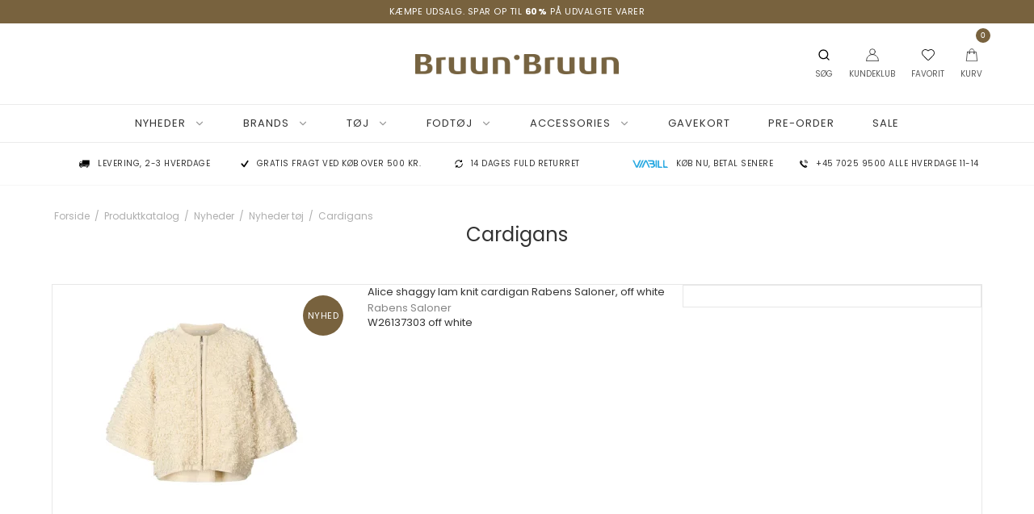

--- FILE ---
content_type: text/html; charset=ISO-8859-1
request_url: https://bruun-bruun.dk/shop/463-cardigans/
body_size: 43217
content:
<!DOCTYPE html>
<!--[if lt IE 7 ]> <html class="ie6 ielt9 no-js" lang="da"> <![endif]-->
<!--[if IE 7 ]>    <html class="ie7 ielt9 no-js" lang="da"> <![endif]-->
<!--[if IE 8 ]>    <html class="ie8 ielt9 no-js" lang="da"> <![endif]-->
<!--[if IE 9 ]>    <html class="ie9 no-js" lang="da"> <![endif]-->
<!--[if (gt IE 9)|!(IE)]><!--> <html class="no-js" lang="da"> <!--<![endif]-->
<head prefix="og: http://ogp.me/ns#
              fb: http://ogp.me/ns/fb#
              ng: http://angularjs.org">
    <meta charset="windows-1252">
<title>Cardigans - www.bruun-bruun.dk</title>
<meta name="viewport" content="width=device-width, initial-scale=1">
<meta name="generator" content="DanDomain Webshop">
<meta name="csrf_token" content="MTc2OTM4NDczNWM1NTJmMTJjNTIzODY1YTNjZTE4ZDBmM2YyNTZiMDc1ZmU0M2FiZDRyR2lVNWVJWXdiOGR6SzhDMmlkbkJsZW52dHJVU1pFQg==" />
<meta property="og:type" content="product.group" />
<meta property="og:title" content="Cardigans" />
<meta property="og:url" content="https://bruun-bruun.dk/shop/463-cardigans/" />
<meta property="og:sitename" content="www.bruun-bruun.dk" />
<meta property="og:description" content="www.bruun-bruun.dk" />




<!--[if lte IE 9]>
<script src="https://shop96298.sfstatic.io/_design/smartytemplates/store/template001/assets/js/ie.js"></script>
<link href="https://shop96298.sfstatic.io/_design/smartytemplates/store/template001/assets/css/ie.css" rel="stylesheet" type="text/css">
<link href="https://shop96298.sfstatic.io/_design/smartytemplates/store/template001/assets/css/template.ie.css" rel="stylesheet" type="text/css">
<![endif]-->

<link rel="preconnect" href="https://shop96298.sfstatic.io" crossorigin>
<link rel="preconnect" href="https://fonts.gstatic.com/" crossorigin>

<link rel="stylesheet" href="https://shop96298.sfstatic.io/_design/common/libs/font-awesome/latest/css/font-awesome.dirty.min.css">
<link href="https://shop96298.sfstatic.io/_design/smartytemplates/store/template001/assets/css/libs.css?v=20251014085848" rel="stylesheet" >
<link href="https://shop96298.sfstatic.io/upload_dir/templates/dandodesign_copy/assets/css/template.css?v=20251216133325" rel="stylesheet" >
<link href="https://shop96298.sfstatic.io/upload_dir/templates/dandodesign_copy/assets/css/theme.css?v=20260120120239" rel="stylesheet" >
<link href="https://shop96298.sfstatic.io/_design/smartytemplates/store/template001/assets/css/print.css?v=20251014085848" media="print" rel="stylesheet" >

<script>
window.platform = window.platform || {};(function (q) {var topics = {}, subUid = -1;q.subscribe = function(topic, func) {if (!topics[topic]) {topics[topic] = [];}var token = (++subUid).toString();topics[topic].push({token: token,func: func});return token;};q.publish = function(topic, args) {if (!topics[topic]) {return false;}setTimeout(function() {var subscribers = topics[topic],len = subscribers ? subscribers.length : 0;while (len--) {subscribers[len].func(topic, args);}}, 0);return true;};q.unsubscribe = function(token) {for (var m in topics) {if (topics[m]) {for (var i = 0, j = topics[m].length; i < j; i++) {if (topics[m][i].token === token) {topics[m].splice(i, 1);return token;}}}}return false;};})(window.platform);
</script>







        
        <script id="google-tagmanager" >
        (function(w,d,s,l,i){w[l]=w[l]||[];w[l].push({'gtm.start':
            new Date().getTime(),event:'gtm.js'});var f=d.getElementsByTagName(s)[0],
            j=d.createElement(s),dl=l!='dataLayer'?'&l='+l:'';j.async=true;j.src=
            '//www.googletagmanager.com/gtm.js?id='+i+dl;f.parentNode.insertBefore(j,f);
        })(window,document,'script','dataLayer','GTM-MT98HQH');</script>


<script>
    
        window.dataLayer = window.dataLayer || [];
        function gtag(){dataLayer.push(arguments);}
        gtag('js', new Date());

        var gtagConfigs = {
            'anonymize_ip': true
        };

        if (sessionStorage.getItem('referrer') !== null) {
            gtagConfigs['page_referrer'] = sessionStorage.getItem('referrer');
            sessionStorage.removeItem('referrer');
        }
    

    
        
    gtag('consent', 'default', {"functionality_storage":"denied","security_storage":"denied","personalization_storage":"denied","analytics_storage":"denied","ad_storage":"denied","ad_user_data":"denied","ad_personalization":"denied"});

            
    
                        
                    
                    
                                
    

        gtag('consent', 'update', {"functionality_storage":"granted","security_storage":"granted","personalization_storage":"granted","analytics_storage":"granted","ad_storage":"granted","ad_user_data":"granted","ad_personalization":"granted"});
    


    
        
                
        </script>
<script type="text/javascript" src="//widget.trustpilot.com/bootstrap/v5/tp.widget.bootstrap.min.js" defer></script>



</head>
    <body id="ng-app" data-ng-app="platform-app" data-ng-strict-di class="type-product page2 " itemscope itemtype="http://schema.org/WebPage">

        <input type="checkbox" id="toggleSidebar" hidden />
        <div id="site-wrapper">

                        <aside id="site-sidebar">
    <label class="sidebar-close" for="toggleSidebar">
            <svg xmlns="http://www.w3.org/2000/svg" width="24" height="24" viewBox="0 0 24 24" fill="none" stroke="currentColor" stroke-width="2" stroke-linecap="round" stroke-linejoin="round" class="feather feather-x"><line x1="18" y1="6" x2="6" y2="18"></line><line x1="6" y1="6" x2="18" y2="18"></line></svg>
    </label>

    <div class="title productmenu-title">
        Kategorier
    </div>
        
    



                              <ul class="menu productmenu menu-vertical">
                        
                                              <li class="has-dropdown topitem">
                      <a href="/shop/81-nye-varer/" class="" aria-haspopup="true" title="Nyheder">
                          Nyheder
                                                        <span class="item-arrow">
                                      <svg xmlns="http://www.w3.org/2000/svg" width="24" height="24" viewBox="0 0 24 24" fill="none" stroke="currentColor" stroke-width="2" stroke-linecap="round" stroke-linejoin="round" class="feather feather-chevron-down"><polyline points="6 9 12 15 18 9"></polyline></svg>
                              </span>
                                                </a>
                                                
                              <ul class="menu">
                        
                                              <li class="has-dropdown ">
                      <a href="/shop/458-nyheder-toej/" class="" aria-haspopup="true" title="Nyheder t&oslash;j">
                          Nyheder t&oslash;j
                                                        <span class="item-arrow">
                                      <svg xmlns="http://www.w3.org/2000/svg" width="24" height="24" viewBox="0 0 24 24" fill="none" stroke="currentColor" stroke-width="2" stroke-linecap="round" stroke-linejoin="round" class="feather feather-chevron-down"><polyline points="6 9 12 15 18 9"></polyline></svg>
                              </span>
                                                </a>
                                                
                              <ul class="menu">
                        
                                              <li class=" ">
                      <a href="/shop/459-basic/" class="" aria-haspopup="true" title="Basic">
                          Basic
                                                </a>
                                        </li>
                                      
                                              <li class=" ">
                      <a href="/shop/481-blazer/" class="" aria-haspopup="true" title="Blazer">
                          Blazer
                                                </a>
                                        </li>
                                      
                                              <li class="has-dropdown ">
                      <a href="/shop/461-bluser-og-skjorter/" class="" aria-haspopup="true" title="Bluser og skjorter">
                          Bluser og skjorter
                                                        <span class="item-arrow">
                                      <svg xmlns="http://www.w3.org/2000/svg" width="24" height="24" viewBox="0 0 24 24" fill="none" stroke="currentColor" stroke-width="2" stroke-linecap="round" stroke-linejoin="round" class="feather feather-chevron-down"><polyline points="6 9 12 15 18 9"></polyline></svg>
                              </span>
                                                </a>
                                                
                              <ul class="menu">
                        
                                              <li class=" ">
                      <a href="/shop/476-bluser/" class="" aria-haspopup="true" title="Bluser">
                          Bluser
                                                </a>
                                        </li>
                                      
                                              <li class=" ">
                      <a href="/shop/477-skjorter/" class="" aria-haspopup="true" title="Skjorter">
                          Skjorter
                                                </a>
                                        </li>
                                                  </ul>
    
                                        </li>
                                      
                                              <li class=" ">
                      <a href="/shop/462-bukser-og-shorts/" class="" aria-haspopup="true" title="Bukser og shorts">
                          Bukser og shorts
                                                </a>
                                        </li>
                                      
                                              <li class=" ">
                      <a href="/shop/463-cardigans/" class="" aria-haspopup="true" title="Cardigans">
                          Cardigans
                                                </a>
                                        </li>
                                      
                                              <li class=" ">
                      <a href="/shop/465-jeans/" class="" aria-haspopup="true" title="Jeans">
                          Jeans
                                                </a>
                                        </li>
                                      
                                              <li class=" ">
                      <a href="/shop/466-jumpsuits/" class="" aria-haspopup="true" title="Jumpsuits">
                          Jumpsuits
                                                </a>
                                        </li>
                                      
                                              <li class="has-dropdown ">
                      <a href="/shop/467-kjoler-og-nederdele/" class="" aria-haspopup="true" title="Kjoler og nederdele">
                          Kjoler og nederdele
                                                        <span class="item-arrow">
                                      <svg xmlns="http://www.w3.org/2000/svg" width="24" height="24" viewBox="0 0 24 24" fill="none" stroke="currentColor" stroke-width="2" stroke-linecap="round" stroke-linejoin="round" class="feather feather-chevron-down"><polyline points="6 9 12 15 18 9"></polyline></svg>
                              </span>
                                                </a>
                                                
                              <ul class="menu">
                        
                                              <li class=" ">
                      <a href="/shop/485-kjoler/" class="" aria-haspopup="true" title="Kjoler">
                          Kjoler
                                                </a>
                                        </li>
                                      
                                              <li class=" ">
                      <a href="/shop/486-nederdele/" class="" aria-haspopup="true" title="Nederdele">
                          Nederdele
                                                </a>
                                        </li>
                                                  </ul>
    
                                        </li>
                                      
                                              <li class=" ">
                      <a href="/shop/675-leggings/" class="" aria-haspopup="true" title="Leggings">
                          Leggings
                                                </a>
                                        </li>
                                      
                                              <li class=" ">
                      <a href="/shop/464-overtoej/" class="" aria-haspopup="true" title="Overtøj">
                          Overtøj
                                                </a>
                                        </li>
                                      
                                              <li class=" ">
                      <a href="/shop/469-strik/" class="" aria-haspopup="true" title="Strik">
                          Strik
                                                </a>
                                        </li>
                                      
                                              <li class=" ">
                      <a href="/shop/492-sweatshirts/" class="" aria-haspopup="true" title="Sweatshirts">
                          Sweatshirts
                                                </a>
                                        </li>
                                      
                                              <li class=" ">
                      <a href="/shop/470-toppe/" class="" aria-haspopup="true" title="Toppe">
                          Toppe
                                                </a>
                                        </li>
                                      
                                              <li class=" ">
                      <a href="/shop/471-t-shirt/" class="" aria-haspopup="true" title="T-shirt">
                          T-shirt
                                                </a>
                                        </li>
                                      
                                              <li class=" ">
                      <a href="/shop/671-veste/" class="" aria-haspopup="true" title="Veste">
                          Veste
                                                </a>
                                        </li>
                                                  </ul>
    
                                        </li>
                                      
                                              <li class="has-dropdown ">
                      <a href="/shop/453-nyheder-fodtoej/" class="" aria-haspopup="true" title="Nyheder fodt&oslash;j">
                          Nyheder fodt&oslash;j
                                                        <span class="item-arrow">
                                      <svg xmlns="http://www.w3.org/2000/svg" width="24" height="24" viewBox="0 0 24 24" fill="none" stroke="currentColor" stroke-width="2" stroke-linecap="round" stroke-linejoin="round" class="feather feather-chevron-down"><polyline points="6 9 12 15 18 9"></polyline></svg>
                              </span>
                                                </a>
                                                
                              <ul class="menu">
                        
                                              <li class=" ">
                      <a href="/shop/456-sko-og-sneakers/" class="" aria-haspopup="true" title="Sko og sneakers">
                          Sko og sneakers
                                                </a>
                                        </li>
                                      
                                              <li class=" ">
                      <a href="/shop/455-stiletter-og-pumps/" class="" aria-haspopup="true" title="Stiletter og Pumps">
                          Stiletter og Pumps
                                                </a>
                                        </li>
                                      
                                              <li class=" ">
                      <a href="/shop/457-stoevler/" class="" aria-haspopup="true" title="Støvler">
                          Støvler
                                                </a>
                                        </li>
                                                  </ul>
    
                                        </li>
                                      
                                              <li class="has-dropdown ">
                      <a href="/shop/440-nyheder-accessories/" class="" aria-haspopup="true" title="Nyheder accessories">
                          Nyheder accessories
                                                        <span class="item-arrow">
                                      <svg xmlns="http://www.w3.org/2000/svg" width="24" height="24" viewBox="0 0 24 24" fill="none" stroke="currentColor" stroke-width="2" stroke-linecap="round" stroke-linejoin="round" class="feather feather-chevron-down"><polyline points="6 9 12 15 18 9"></polyline></svg>
                              </span>
                                                </a>
                                                
                              <ul class="menu">
                        
                                              <li class=" ">
                      <a href="/shop/441-baelter/" class="" aria-haspopup="true" title="Bælter">
                          Bælter
                                                </a>
                                        </li>
                                      
                                              <li class=" ">
                      <a href="/shop/442-clutch-og-punge/" class="" aria-haspopup="true" title="Clutch og punge">
                          Clutch og punge
                                                </a>
                                        </li>
                                      
                                              <li class=" ">
                      <a href="/shop/635-hatte-huer--pandebaand/" class="" aria-haspopup="true" title="Hatte, huer & pandeb&aring;nd">
                          Hatte, huer & pandeb&aring;nd
                                                </a>
                                        </li>
                                      
                                              <li class=" ">
                      <a href="/shop/697-haarpynt/" class="" aria-haspopup="true" title="Hårpynt">
                          Hårpynt
                                                </a>
                                        </li>
                                      
                                              <li class=" ">
                      <a href="/shop/446-smykker/" class="" aria-haspopup="true" title="Smykker">
                          Smykker
                                                </a>
                                        </li>
                                      
                                              <li class=" ">
                      <a href="/shop/447-stroemper/" class="" aria-haspopup="true" title="Strømper">
                          Strømper
                                                </a>
                                        </li>
                                      
                                              <li class=" ">
                      <a href="/shop/448-tasker/" class="" aria-haspopup="true" title="Tasker">
                          Tasker
                                                </a>
                                        </li>
                                      
                                              <li class=" ">
                      <a href="/shop/449-toerklaeder/" class="" aria-haspopup="true" title="Tørklæder">
                          Tørklæder
                                                </a>
                                        </li>
                                      
                                              <li class=" ">
                      <a href="/shop/707-shopping-net/" class="" aria-haspopup="true" title="Shopping-net">
                          Shopping-net
                                                </a>
                                        </li>
                                                  </ul>
    
                                        </li>
                                      
                                              <li class=" ">
                      <a href="/shop/450-bolig/" class="" aria-haspopup="true" title="Bolig">
                          Bolig
                                                </a>
                                        </li>
                                                  </ul>
    
                                        </li>
                                      
                                              <li class="has-dropdown topitem">
                      <a href="/shop/80-brands/" class="" aria-haspopup="true" title="Brands">
                          Brands
                                                        <span class="item-arrow">
                                      <svg xmlns="http://www.w3.org/2000/svg" width="24" height="24" viewBox="0 0 24 24" fill="none" stroke="currentColor" stroke-width="2" stroke-linecap="round" stroke-linejoin="round" class="feather feather-chevron-down"><polyline points="6 9 12 15 18 9"></polyline></svg>
                              </span>
                                                </a>
                                                
                              <ul class="menu">
                        
                                              <li class=" ">
                      <a href="/shop/833-amaze-cph/" class="" aria-haspopup="true" title="Amaze Cph">
                          Amaze Cph
                                                </a>
                                        </li>
                                      
                                              <li class=" ">
                      <a href="/shop/835-https-bruun-bruundk-shop-835-aankl/" class="" aria-haspopup="true" title="Aankl">
                          Aankl
                                                </a>
                                        </li>
                                      
                                              <li class=" ">
                      <a href="/shop/821-americandreams/" class="" aria-haspopup="true" title="AmericanDreams">
                          AmericanDreams
                                                </a>
                                        </li>
                                      
                                              <li class=" ">
                      <a href="/shop/834-annavii/" class="" aria-haspopup="true" title="Annavii">
                          Annavii
                                                </a>
                                        </li>
                                      
                                              <li class=" ">
                      <a href="/shop/104-baum-und-pferdgarten/" class="" aria-haspopup="true" title="Baum und Pferdgarten">
                          Baum und Pferdgarten
                                                </a>
                                        </li>
                                      
                                              <li class=" ">
                      <a href="/shop/106-beck-sondergaard/" class="" aria-haspopup="true" title="Beck S&ouml;ndergaard">
                          Beck S&ouml;ndergaard
                                                </a>
                                        </li>
                                      
                                              <li class=" ">
                      <a href="/shop/357-billi-bi/" class="" aria-haspopup="true" title="Billi Bi">
                          Billi Bi
                                                </a>
                                        </li>
                                      
                                              <li class="has-dropdown ">
                      <a href="/shop/108-black-colour/" class="" aria-haspopup="true" title="Black Colour">
                          Black Colour
                                                        <span class="item-arrow">
                                      <svg xmlns="http://www.w3.org/2000/svg" width="24" height="24" viewBox="0 0 24 24" fill="none" stroke="currentColor" stroke-width="2" stroke-linecap="round" stroke-linejoin="round" class="feather feather-chevron-down"><polyline points="6 9 12 15 18 9"></polyline></svg>
                              </span>
                                                </a>
                                                
                              <ul class="menu">
                        
                                              <li class=" ">
                      <a href="/shop/682-black-colour-accessories/" class="" aria-haspopup="true" title="Accessories">
                          Accessories
                                                </a>
                                        </li>
                                      
                                              <li class=" ">
                      <a href="/shop/681-black-colour-kjoler-og-nederdele/" class="" aria-haspopup="true" title="Kjoler & nederdele">
                          Kjoler & nederdele
                                                </a>
                                        </li>
                                      
                                              <li class=" ">
                      <a href="/shop/683-black-colour-bluser-og-skjorter/" class="" aria-haspopup="true" title="Bluser og skjorter">
                          Bluser og skjorter
                                                </a>
                                        </li>
                                      
                                              <li class=" ">
                      <a href="/shop/680-black-colour-strik-og-cardigans/" class="" aria-haspopup="true" title="Strik og cardigans">
                          Strik og cardigans
                                                </a>
                                        </li>
                                                  </ul>
    
                                        </li>
                                      
                                              <li class=" ">
                      <a href="/shop/807-bukela/" class="" aria-haspopup="true" title="Bukela">
                          Bukela
                                                </a>
                                        </li>
                                      
                                              <li class=" ">
                      <a href="/shop/668-cabana-living/" class="" aria-haspopup="true" title="Cabana Living">
                          Cabana Living
                                                </a>
                                        </li>
                                      
                                              <li class=" ">
                      <a href="/shop/824-caya/" class="" aria-haspopup="true" title="Caya">
                          Caya
                                                </a>
                                        </li>
                                      
                                              <li class=" ">
                      <a href="/shop/817-cocouture/" class="" aria-haspopup="true" title="Co'Couture">
                          Co'Couture
                                                </a>
                                        </li>
                                      
                                              <li class=" ">
                      <a href="/shop/757-copenhagen-muse/" class="" aria-haspopup="true" title="Copenhagen Muse">
                          Copenhagen Muse
                                                </a>
                                        </li>
                                      
                                              <li class="has-dropdown ">
                      <a href="/shop/121-depeche/" class="" aria-haspopup="true" title="Depeche">
                          Depeche
                                                        <span class="item-arrow">
                                      <svg xmlns="http://www.w3.org/2000/svg" width="24" height="24" viewBox="0 0 24 24" fill="none" stroke="currentColor" stroke-width="2" stroke-linecap="round" stroke-linejoin="round" class="feather feather-chevron-down"><polyline points="6 9 12 15 18 9"></polyline></svg>
                              </span>
                                                </a>
                                                
                              <ul class="menu">
                        
                                              <li class=" ">
                      <a href="/shop/235-depeche-baelter/" class="" aria-haspopup="true" title="Depeche B&aelig;lter">
                          Depeche B&aelig;lter
                                                </a>
                                        </li>
                                      
                                              <li class=" ">
                      <a href="/shop/236-depeche-tasker/" class="" aria-haspopup="true" title="Depeche Tasker">
                          Depeche Tasker
                                                </a>
                                        </li>
                                      
                                              <li class=" ">
                      <a href="/shop/640-depeche-toej/" class="" aria-haspopup="true" title="Depeche T&oslash;j">
                          Depeche T&oslash;j
                                                </a>
                                        </li>
                                                  </ul>
    
                                        </li>
                                      
                                              <li class=" ">
                      <a href="/shop/813-frau/" class="" aria-haspopup="true" title="Frau">
                          Frau
                                                </a>
                                        </li>
                                      
                                              <li class=" ">
                      <a href="/shop/832-havaianas/" class="" aria-haspopup="true" title="Havaianas">
                          Havaianas
                                                </a>
                                        </li>
                                      
                                              <li class=" ">
                      <a href="/shop/799-hest/" class="" aria-haspopup="true" title="H&eacute;st">
                          H&eacute;st
                                                </a>
                                        </li>
                                      
                                              <li class=" ">
                      <a href="/shop/837-hunter/" class="" aria-haspopup="true" title="Hunter">
                          Hunter
                                                </a>
                                        </li>
                                      
                                              <li class=" ">
                      <a href="/shop/797-hype-the-detail/" class="" aria-haspopup="true" title="Hype the Detail">
                          Hype the Detail
                                                </a>
                                        </li>
                                      
                                              <li class=" ">
                      <a href="/shop/793-imperial/" class="" aria-haspopup="true" title="Imperial">
                          Imperial
                                                </a>
                                        </li>
                                      
                                              <li class=" ">
                      <a href="/shop/317-ivy-copenhagen/" class="" aria-haspopup="true" title="IVY Copenhagen">
                          IVY Copenhagen
                                                </a>
                                        </li>
                                      
                                              <li class=" ">
                      <a href="/shop/319-karmamia/" class="" aria-haspopup="true" title="Karmamia">
                          Karmamia
                                                </a>
                                        </li>
                                      
                                              <li class=" ">
                      <a href="/shop/815-kintobe/" class="" aria-haspopup="true" title="Kintobe">
                          Kintobe
                                                </a>
                                        </li>
                                      
                                              <li class=" ">
                      <a href="/shop/136-lala-berlin/" class="" aria-haspopup="true" title="Lala Berlin">
                          Lala Berlin
                                                </a>
                                        </li>
                                      
                                              <li class=" ">
                      <a href="/shop/822-le-coq-sportif/" class="" aria-haspopup="true" title="Le Coq Sportif">
                          Le Coq Sportif
                                                </a>
                                        </li>
                                      
                                              <li class=" ">
                      <a href="/shop/842-lene-beier-x-lind/" class="" aria-haspopup="true" title="Lene Beier x Lind">
                          Lene Beier x Lind
                                                </a>
                                        </li>
                                      
                                              <li class="has-dropdown ">
                      <a href="/shop/371-levete-room/" class="" aria-haspopup="true" title="Levet&eacute; Room">
                          Levet&eacute; Room
                                                        <span class="item-arrow">
                                      <svg xmlns="http://www.w3.org/2000/svg" width="24" height="24" viewBox="0 0 24 24" fill="none" stroke="currentColor" stroke-width="2" stroke-linecap="round" stroke-linejoin="round" class="feather feather-chevron-down"><polyline points="6 9 12 15 18 9"></polyline></svg>
                              </span>
                                                </a>
                                                
                              <ul class="menu">
                        
                                              <li class=" ">
                      <a href="/shop/686-levete-room-bluser-og-skjorter/" class="" aria-haspopup="true" title="Bluser og skjorter">
                          Bluser og skjorter
                                                </a>
                                        </li>
                                      
                                              <li class=" ">
                      <a href="/shop/687-levete-room-bukser-og-shorts/" class="" aria-haspopup="true" title="Bukser og shorts">
                          Bukser og shorts
                                                </a>
                                        </li>
                                      
                                              <li class=" ">
                      <a href="/shop/688-levete-room-jakker-og-frakker/" class="" aria-haspopup="true" title="Jakker og frakker">
                          Jakker og frakker
                                                </a>
                                        </li>
                                      
                                              <li class=" ">
                      <a href="/shop/689-levete-room-kjoler-og-nederdele/" class="" aria-haspopup="true" title="Kjoler og nederdele">
                          Kjoler og nederdele
                                                </a>
                                        </li>
                                      
                                              <li class=" ">
                      <a href="/shop/690-levete-room-strik-og-cardigans/" class="" aria-haspopup="true" title="Strik og cardigans">
                          Strik og cardigans
                                                </a>
                                        </li>
                                      
                                              <li class=" ">
                      <a href="/shop/691-levete-room-tshirts-og-toppe/" class="" aria-haspopup="true" title="T-shirts og toppe">
                          T-shirts og toppe
                                                </a>
                                        </li>
                                                  </ul>
    
                                        </li>
                                      
                                              <li class=" ">
                      <a href="/shop/139-love--divine/" class="" aria-haspopup="true" title="Love & Divine">
                          Love & Divine
                                                </a>
                                        </li>
                                      
                                              <li class=" ">
                      <a href="/shop/792-lulus-love/" class="" aria-haspopup="true" title="Lulu's Love">
                          Lulu's Love
                                                </a>
                                        </li>
                                      
                                              <li class="has-dropdown ">
                      <a href="/shop/550-mads-noergaard/" class="" aria-haspopup="true" title="Mads N&oslash;rgaard">
                          Mads N&oslash;rgaard
                                                        <span class="item-arrow">
                                      <svg xmlns="http://www.w3.org/2000/svg" width="24" height="24" viewBox="0 0 24 24" fill="none" stroke="currentColor" stroke-width="2" stroke-linecap="round" stroke-linejoin="round" class="feather feather-chevron-down"><polyline points="6 9 12 15 18 9"></polyline></svg>
                              </span>
                                                </a>
                                                
                              <ul class="menu">
                        
                                              <li class=" ">
                      <a href="/shop/644-mads-noergaard-accessories/" class="" aria-haspopup="true" title="Accessories">
                          Accessories
                                                </a>
                                        </li>
                                      
                                              <li class=" ">
                      <a href="/shop/643-mads-noergaard-bluser-og-sweatshirts/" class="" aria-haspopup="true" title="Bluser og sweatshirts">
                          Bluser og sweatshirts
                                                </a>
                                        </li>
                                      
                                              <li class=" ">
                      <a href="/shop/645-mads-noergaard-bukser-jumpsuits/" class="" aria-haspopup="true" title="Bukser & jumpsuits">
                          Bukser & jumpsuits
                                                </a>
                                        </li>
                                      
                                              <li class=" ">
                      <a href="/shop/642-mads-noergaard-kjoler-og-nederdele/" class="" aria-haspopup="true" title="Kjoler og nederdele">
                          Kjoler og nederdele
                                                </a>
                                        </li>
                                      
                                              <li class=" ">
                      <a href="/shop/646-mads-noergaard-tshirts/" class="" aria-haspopup="true" title="T-shirts">
                          T-shirts
                                                </a>
                                        </li>
                                                  </ul>
    
                                        </li>
                                      
                                              <li class="has-dropdown ">
                      <a href="/shop/804-maileg/" class="" aria-haspopup="true" title="Maileg">
                          Maileg
                                                        <span class="item-arrow">
                                      <svg xmlns="http://www.w3.org/2000/svg" width="24" height="24" viewBox="0 0 24 24" fill="none" stroke="currentColor" stroke-width="2" stroke-linecap="round" stroke-linejoin="round" class="feather feather-chevron-down"><polyline points="6 9 12 15 18 9"></polyline></svg>
                              </span>
                                                </a>
                                                
                              <ul class="menu">
                        
                                              <li class=" ">
                      <a href="/shop/825-legetoej/" class="" aria-haspopup="true" title="Leget&oslash;j">
                          Leget&oslash;j
                                                </a>
                                        </li>
                                      
                                              <li class=" ">
                      <a href="/shop/826-juleophaeng/" class="" aria-haspopup="true" title="Juleoph&aelig;ng">
                          Juleoph&aelig;ng
                                                </a>
                                        </li>
                                      
                                              <li class=" ">
                      <a href="/shop/827-nisser/" class="" aria-haspopup="true" title="Nisser">
                          Nisser
                                                </a>
                                        </li>
                                                  </ul>
    
                                        </li>
                                      
                                              <li class=" ">
                      <a href="/shop/666-meraki/" class="" aria-haspopup="true" title="Meraki">
                          Meraki
                                                </a>
                                        </li>
                                      
                                              <li class="has-dropdown ">
                      <a href="/shop/144-mos-mosh/" class="" aria-haspopup="true" title="Mos Mosh">
                          Mos Mosh
                                                        <span class="item-arrow">
                                      <svg xmlns="http://www.w3.org/2000/svg" width="24" height="24" viewBox="0 0 24 24" fill="none" stroke="currentColor" stroke-width="2" stroke-linecap="round" stroke-linejoin="round" class="feather feather-chevron-down"><polyline points="6 9 12 15 18 9"></polyline></svg>
                              </span>
                                                </a>
                                                
                              <ul class="menu">
                        
                                              <li class=" ">
                      <a href="/shop/269-mos-mosh-bluser-og-skjorter/" class="" aria-haspopup="true" title="Bluser og skjorter">
                          Bluser og skjorter
                                                </a>
                                        </li>
                                      
                                              <li class=" ">
                      <a href="/shop/270-mos-mosh-bukser-og-shorts/" class="" aria-haspopup="true" title="Bukser og shorts">
                          Bukser og shorts
                                                </a>
                                        </li>
                                      
                                              <li class=" ">
                      <a href="/shop/271-mos-mosh-jakker-og-frakker/" class="" aria-haspopup="true" title="Jakker og frakker">
                          Jakker og frakker
                                                </a>
                                        </li>
                                      
                                              <li class=" ">
                      <a href="/shop/272-mos-mosh-kjoler-og-nederdele/" class="" aria-haspopup="true" title="Kjoler og nederdele">
                          Kjoler og nederdele
                                                </a>
                                        </li>
                                      
                                              <li class=" ">
                      <a href="/shop/273-mos-mosh-toppe-og-tshirts/" class="" aria-haspopup="true" title="Toppe og t-shirts">
                          Toppe og t-shirts
                                                </a>
                                        </li>
                                                  </ul>
    
                                        </li>
                                      
                                              <li class=" ">
                      <a href="/shop/838-mp-denmark/" class="" aria-haspopup="true" title="MP Denmark">
                          MP Denmark
                                                </a>
                                        </li>
                                      
                                              <li class="has-dropdown ">
                      <a href="/shop/145-munthe/" class="" aria-haspopup="true" title="MUNTHE">
                          MUNTHE
                                                        <span class="item-arrow">
                                      <svg xmlns="http://www.w3.org/2000/svg" width="24" height="24" viewBox="0 0 24 24" fill="none" stroke="currentColor" stroke-width="2" stroke-linecap="round" stroke-linejoin="round" class="feather feather-chevron-down"><polyline points="6 9 12 15 18 9"></polyline></svg>
                              </span>
                                                </a>
                                                
                              <ul class="menu">
                        
                                              <li class=" ">
                      <a href="/shop/620-munthe-bluser-og-skjorter/" class="" aria-haspopup="true" title="Bluser og skjorter">
                          Bluser og skjorter
                                                </a>
                                        </li>
                                      
                                              <li class=" ">
                      <a href="/shop/617-munthe-kjoler-og-nederdele/" class="" aria-haspopup="true" title="Kjoler og nederdele">
                          Kjoler og nederdele
                                                </a>
                                        </li>
                                      
                                              <li class=" ">
                      <a href="/shop/618-munthe-strik-og-cardigans/" class="" aria-haspopup="true" title="Strik og cardigans">
                          Strik og cardigans
                                                </a>
                                        </li>
                                      
                                              <li class=" ">
                      <a href="/shop/619-munthe-toppe-og-tshirts/" class="" aria-haspopup="true" title="Toppe og t-shirts">
                          Toppe og t-shirts
                                                </a>
                                        </li>
                                                  </ul>
    
                                        </li>
                                      
                                              <li class=" ">
                      <a href="/shop/818-my-essential-wardrobe/" class="" aria-haspopup="true" title="My Essential Wardrobe">
                          My Essential Wardrobe
                                                </a>
                                        </li>
                                      
                                              <li class=" ">
                      <a href="/shop/665-nailberry/" class="" aria-haspopup="true" title="Nailberry">
                          Nailberry
                                                </a>
                                        </li>
                                      
                                              <li class=" ">
                      <a href="/shop/147-neo-noir/" class="" aria-haspopup="true" title="Neo Noir">
                          Neo Noir
                                                </a>
                                        </li>
                                      
                                              <li class=" ">
                      <a href="/shop/547-numph/" class="" aria-haspopup="true" title="N&uuml;mph">
                          N&uuml;mph
                                                </a>
                                        </li>
                                      
                                              <li class="has-dropdown ">
                      <a href="/shop/320-rabens-saloner/" class="" aria-haspopup="true" title="Rabens Saloner">
                          Rabens Saloner
                                                        <span class="item-arrow">
                                      <svg xmlns="http://www.w3.org/2000/svg" width="24" height="24" viewBox="0 0 24 24" fill="none" stroke="currentColor" stroke-width="2" stroke-linecap="round" stroke-linejoin="round" class="feather feather-chevron-down"><polyline points="6 9 12 15 18 9"></polyline></svg>
                              </span>
                                                </a>
                                                
                              <ul class="menu">
                        
                                              <li class=" ">
                      <a href="/shop/407-rabens-saloner-bluser-og-skjorter/" class="" aria-haspopup="true" title="Bluser og skjorter">
                          Bluser og skjorter
                                                </a>
                                        </li>
                                      
                                              <li class=" ">
                      <a href="/shop/409-rabens-saloner-bukser-og-shorts/" class="" aria-haspopup="true" title="Bukser og shorts">
                          Bukser og shorts
                                                </a>
                                        </li>
                                      
                                              <li class=" ">
                      <a href="/shop/408-rabens-saloner-kjoler-og-nederdele/" class="" aria-haspopup="true" title="Kjoler og nederdele">
                          Kjoler og nederdele
                                                </a>
                                        </li>
                                      
                                              <li class=" ">
                      <a href="/shop/410-rabens-saloner-strik-og-cardigans/" class="" aria-haspopup="true" title="Strik og cardigans">
                          Strik og cardigans
                                                </a>
                                        </li>
                                      
                                              <li class=" ">
                      <a href="/shop/411-rabens-saloner-tshirts-og-toppe/" class="" aria-haspopup="true" title="T-shirts og toppe">
                          T-shirts og toppe
                                                </a>
                                        </li>
                                                  </ul>
    
                                        </li>
                                      
                                              <li class=" ">
                      <a href="/shop/831-rains/" class="" aria-haspopup="true" title="Rains">
                          Rains
                                                </a>
                                        </li>
                                      
                                              <li class=" ">
                      <a href="/shop/798-replay/" class="" aria-haspopup="true" title="Replay">
                          Replay
                                                </a>
                                        </li>
                                      
                                              <li class=" ">
                      <a href="/shop/823-re-essence/" class="" aria-haspopup="true" title="RE-ESSENCE">
                          RE-ESSENCE
                                                </a>
                                        </li>
                                      
                                              <li class=" ">
                      <a href="/shop/816-pavement/" class="" aria-haspopup="true" title="Pavement">
                          Pavement
                                                </a>
                                        </li>
                                      
                                              <li class=" ">
                      <a href="/shop/638-pernille-corydon/" class="" aria-haspopup="true" title="Pernille Corydon">
                          Pernille Corydon
                                                </a>
                                        </li>
                                      
                                              <li class=" ">
                      <a href="/shop/812-second-female/" class="" aria-haspopup="true" title="Second Female">
                          Second Female
                                                </a>
                                        </li>
                                      
                                              <li class=" ">
                      <a href="/shop/160-sibinlinnebjerg/" class="" aria-haspopup="true" title="SibinLinnebjerg">
                          SibinLinnebjerg
                                                </a>
                                        </li>
                                      
                                              <li class=" ">
                      <a href="/shop/839-sneaky-fox/" class="" aria-haspopup="true" title="Sneaky Fox">
                          Sneaky Fox
                                                </a>
                                        </li>
                                      
                                              <li class=" ">
                      <a href="/shop/819-sofie-schnoor/" class="" aria-haspopup="true" title="Sofie Schnoor">
                          Sofie Schnoor
                                                </a>
                                        </li>
                                      
                                              <li class=" ">
                      <a href="/shop/836-stine-a/" class="" aria-haspopup="true" title="Stine A">
                          Stine A
                                                </a>
                                        </li>
                                      
                                              <li class=" ">
                      <a href="/shop/782-tim--simonsen/" class="" aria-haspopup="true" title="Tim & Simonsen">
                          Tim & Simonsen
                                                </a>
                                        </li>
                                      
                                              <li class=" ">
                      <a href="/shop/165-via-vai/" class="" aria-haspopup="true" title="Via Vai">
                          Via Vai
                                                </a>
                                        </li>
                                      
                                              <li class=" ">
                      <a href="/shop/841-withblack/" class="" aria-haspopup="true" title="WithBlack">
                          WithBlack
                                                </a>
                                        </li>
                                      
                                              <li class=" ">
                      <a href="/shop/673-wolford/" class="" aria-haspopup="true" title="Wolford">
                          Wolford
                                                </a>
                                        </li>
                                                  </ul>
    
                                        </li>
                                      
                                              <li class="has-dropdown topitem">
                      <a href="/shop/185-toej/" class="" aria-haspopup="true" title="T&oslash;j">
                          T&oslash;j
                                                        <span class="item-arrow">
                                      <svg xmlns="http://www.w3.org/2000/svg" width="24" height="24" viewBox="0 0 24 24" fill="none" stroke="currentColor" stroke-width="2" stroke-linecap="round" stroke-linejoin="round" class="feather feather-chevron-down"><polyline points="6 9 12 15 18 9"></polyline></svg>
                              </span>
                                                </a>
                                                
                              <ul class="menu">
                        
                                              <li class=" ">
                      <a href="/shop/186-basic/" class="" aria-haspopup="true" title="Basic">
                          Basic
                                                </a>
                                        </li>
                                      
                                              <li class=" ">
                      <a href="/shop/301-blazer/" class="" aria-haspopup="true" title="Blazer">
                          Blazer
                                                </a>
                                        </li>
                                      
                                              <li class=" ">
                      <a href="/shop/187-blonder/" class="" aria-haspopup="true" title="Blonder">
                          Blonder
                                                </a>
                                        </li>
                                      
                                              <li class=" ">
                      <a href="/shop/188-bluser-og-skjorter/" class="" aria-haspopup="true" title="Bluser og skjorter">
                          Bluser og skjorter
                                                </a>
                                        </li>
                                      
                                              <li class=" ">
                      <a href="/shop/189-bukser-og-shorts/" class="" aria-haspopup="true" title="Bukser og shorts">
                          Bukser og shorts
                                                </a>
                                        </li>
                                      
                                              <li class=" ">
                      <a href="/shop/190-cardigans/" class="" aria-haspopup="true" title="Cardigans">
                          Cardigans
                                                </a>
                                        </li>
                                      
                                              <li class=" ">
                      <a href="/shop/777-festtoej/" class="" aria-haspopup="true" title="Festt&oslash;j">
                          Festt&oslash;j
                                                </a>
                                        </li>
                                      
                                              <li class=" ">
                      <a href="/shop/192-jeans/" class="" aria-haspopup="true" title="Jeans">
                          Jeans
                                                </a>
                                        </li>
                                      
                                              <li class=" ">
                      <a href="/shop/193-jumpsuits/" class="" aria-haspopup="true" title="Jumpsuits">
                          Jumpsuits
                                                </a>
                                        </li>
                                      
                                              <li class=" ">
                      <a href="/shop/194-kjoler/" class="" aria-haspopup="true" title="Kjoler">
                          Kjoler
                                                </a>
                                        </li>
                                      
                                              <li class=" ">
                      <a href="/shop/649-leggings/" class="" aria-haspopup="true" title="Leggings">
                          Leggings
                                                </a>
                                        </li>
                                      
                                              <li class=" ">
                      <a href="/shop/801-mesh-blusertoppe/" class="" aria-haspopup="true" title="Mesh bluser/toppe">
                          Mesh bluser/toppe
                                                </a>
                                        </li>
                                      
                                              <li class=" ">
                      <a href="/shop/810-nederdele/" class="" aria-haspopup="true" title="Nederdele">
                          Nederdele
                                                </a>
                                        </li>
                                      
                                              <li class=" ">
                      <a href="/shop/191-overtoej/" class="" aria-haspopup="true" title="Overt&oslash;j">
                          Overt&oslash;j
                                                </a>
                                        </li>
                                      
                                              <li class=" ">
                      <a href="/shop/197-strik/" class="" aria-haspopup="true" title="Strik">
                          Strik
                                                </a>
                                        </li>
                                      
                                              <li class=" ">
                      <a href="/shop/326-sweatshirts/" class="" aria-haspopup="true" title="Sweatshirts">
                          Sweatshirts
                                                </a>
                                        </li>
                                      
                                              <li class=" ">
                      <a href="/shop/198-toppe/" class="" aria-haspopup="true" title="Toppe">
                          Toppe
                                                </a>
                                        </li>
                                      
                                              <li class=" ">
                      <a href="/shop/199-t-shirt/" class="" aria-haspopup="true" title="T-shirt">
                          T-shirt
                                                </a>
                                        </li>
                                      
                                              <li class=" ">
                      <a href="/shop/670-veste/" class="" aria-haspopup="true" title="Veste">
                          Veste
                                                </a>
                                        </li>
                                                  </ul>
    
                                        </li>
                                      
                                              <li class="has-dropdown topitem">
                      <a href="/shop/180-fodtoej/" class="" aria-haspopup="true" title="Fodt&oslash;j">
                          Fodt&oslash;j
                                                        <span class="item-arrow">
                                      <svg xmlns="http://www.w3.org/2000/svg" width="24" height="24" viewBox="0 0 24 24" fill="none" stroke="currentColor" stroke-width="2" stroke-linecap="round" stroke-linejoin="round" class="feather feather-chevron-down"><polyline points="6 9 12 15 18 9"></polyline></svg>
                              </span>
                                                </a>
                                                
                              <ul class="menu">
                        
                                              <li class=" ">
                      <a href="/shop/181-sandaler/" class="" aria-haspopup="true" title="Sandaler">
                          Sandaler
                                                </a>
                                        </li>
                                      
                                              <li class=" ">
                      <a href="/shop/183-sko-og-sneakers/" class="" aria-haspopup="true" title="Sko og sneakers">
                          Sko og sneakers
                                                </a>
                                        </li>
                                      
                                              <li class=" ">
                      <a href="/shop/182-stiletter-og-pumps/" class="" aria-haspopup="true" title="Stiletter og Pumps">
                          Stiletter og Pumps
                                                </a>
                                        </li>
                                      
                                              <li class=" ">
                      <a href="/shop/184-stoevler/" class="" aria-haspopup="true" title="St&oslash;vler">
                          St&oslash;vler
                                                </a>
                                        </li>
                                                  </ul>
    
                                        </li>
                                      
                                              <li class="has-dropdown topitem">
                      <a href="/shop/166-accessories/" class="" aria-haspopup="true" title="Accessories">
                          Accessories
                                                        <span class="item-arrow">
                                      <svg xmlns="http://www.w3.org/2000/svg" width="24" height="24" viewBox="0 0 24 24" fill="none" stroke="currentColor" stroke-width="2" stroke-linecap="round" stroke-linejoin="round" class="feather feather-chevron-down"><polyline points="6 9 12 15 18 9"></polyline></svg>
                              </span>
                                                </a>
                                                
                              <ul class="menu">
                        
                                              <li class=" ">
                      <a href="/shop/431-beauty/" class="" aria-haspopup="true" title="Beauty">
                          Beauty
                                                </a>
                                        </li>
                                      
                                              <li class=" ">
                      <a href="/shop/167-baelter/" class="" aria-haspopup="true" title="B&aelig;lter">
                          B&aelig;lter
                                                </a>
                                        </li>
                                      
                                              <li class=" ">
                      <a href="/shop/168-clutch-og-punge/" class="" aria-haspopup="true" title="Clutch og punge">
                          Clutch og punge
                                                </a>
                                        </li>
                                      
                                              <li class=" ">
                      <a href="/shop/170-handsker/" class="" aria-haspopup="true" title="Handsker">
                          Handsker
                                                </a>
                                        </li>
                                      
                                              <li class=" ">
                      <a href="/shop/171-hatte-huer--pandebaand/" class="" aria-haspopup="true" title="Hatte, huer & pandeb&aring;nd">
                          Hatte, huer & pandeb&aring;nd
                                                </a>
                                        </li>
                                      
                                              <li class=" ">
                      <a href="/shop/596-haarpynt/" class="" aria-haspopup="true" title="H&aring;rpynt">
                          H&aring;rpynt
                                                </a>
                                        </li>
                                      
                                              <li class=" ">
                      <a href="/shop/706-muleposer/" class="" aria-haspopup="true" title="Muleposer">
                          Muleposer
                                                </a>
                                        </li>
                                      
                                              <li class=" ">
                      <a href="/shop/696-mundbind/" class="" aria-haspopup="true" title="Mundbind">
                          Mundbind
                                                </a>
                                        </li>
                                      
                                              <li class=" ">
                      <a href="/shop/433-neglelak/" class="" aria-haspopup="true" title="Neglelak">
                          Neglelak
                                                </a>
                                        </li>
                                      
                                              <li class=" ">
                      <a href="/shop/173-smykker/" class="" aria-haspopup="true" title="Smykker">
                          Smykker
                                                </a>
                                        </li>
                                      
                                              <li class=" ">
                      <a href="/shop/174-stroemper/" class="" aria-haspopup="true" title="Str&oslash;mper">
                          Str&oslash;mper
                                                </a>
                                        </li>
                                      
                                              <li class=" ">
                      <a href="/shop/175-tasker/" class="" aria-haspopup="true" title="Tasker">
                          Tasker
                                                </a>
                                        </li>
                                      
                                              <li class=" ">
                      <a href="/shop/176-toerklaeder/" class="" aria-haspopup="true" title="T&oslash;rkl&aelig;der">
                          T&oslash;rkl&aelig;der
                                                </a>
                                        </li>
                                                  </ul>
    
                                        </li>
                                      
                                              <li class=" topitem">
                      <a href="/shop/85-gavekort/" class="" aria-haspopup="true" title="Gavekort">
                          Gavekort
                                                </a>
                                        </li>
                                      
                                              <li class=" topitem">
                      <a href="/shop/98-pre-order/" class="" aria-haspopup="true" title="Pre-order">
                          Pre-order
                                                </a>
                                        </li>
                                      
                                              <li class=" topitem">
                      <a href="/shop/83-sale/" class="" aria-haspopup="true" title="Sale">
                          Sale
                                                </a>
                                        </li>
                                                  </ul>
    
    <div class="title">
        Navigation
    </div>

     
    

    



                <ul class="menu menu-vertical">
                                            <li class=" topitem">
                    <a href="/" class="" aria-haspopup="true" title="Hjem">
                        Hjem
                                            </a>
                                    </li>
                                            <li class=" topitem">
                    <a href="/nyheder/" class="" aria-haspopup="true" title="Nyheder">
                        Nyheder
                                            </a>
                                    </li>
                                            <li class="has-dropdown topitem">
                    <a href="/om-os/" class="" aria-haspopup="true" title="Information">
                        Information
                                                    <span class="item-arrow">
                                    <svg xmlns="http://www.w3.org/2000/svg" width="24" height="24" viewBox="0 0 24 24" fill="none" stroke="currentColor" stroke-width="2" stroke-linecap="round" stroke-linejoin="round" class="feather feather-chevron-down"><polyline points="6 9 12 15 18 9"></polyline></svg>
                            </span>
                                            </a>
                                            
                <ul class="menu">
                                            <li class=" ">
                    <a href="/om-os/" class="" aria-haspopup="true" title="Om os">
                        Om os
                                            </a>
                                    </li>
                                            <li class=" ">
                    <a href="/kontakt/" class="" aria-haspopup="true" title="Kontakt">
                        Kontakt
                                            </a>
                                    </li>
                                            <li class=" ">
                    <a href="/handelsbetingelser/" class="" aria-haspopup="true" title="Handelsbetingelser">
                        Handelsbetingelser
                                            </a>
                                    </li>
                                            <li class=" ">
                    <a href="/retur-og-reklamation/" class="" aria-haspopup="true" title="Retur og reklamation">
                        Retur og reklamation
                                            </a>
                                    </li>
                                            <li class=" ">
                    <a href="/_source/modules/user/user.actions.php?action=logout" class="" aria-haspopup="true" title="Log ud">
                        Log ud
                                            </a>
                                    </li>
                    </ul>
    
                                    </li>
                                            <li class="has-dropdown topitem">
                    <a href="/log-ind/" class="" aria-haspopup="true" title="Din konto">
                        Din konto
                                                    <span class="item-arrow">
                                    <svg xmlns="http://www.w3.org/2000/svg" width="24" height="24" viewBox="0 0 24 24" fill="none" stroke="currentColor" stroke-width="2" stroke-linecap="round" stroke-linejoin="round" class="feather feather-chevron-down"><polyline points="6 9 12 15 18 9"></polyline></svg>
                            </span>
                                            </a>
                                            
                <ul class="menu">
                                            <li class=" ">
                    <a href="/log-ind/" class="" aria-haspopup="true" title="Log ind">
                        Log ind
                                            </a>
                                    </li>
                                            <li class=" ">
                    <a href="/gaveliste/" class="" aria-haspopup="true" title="&Oslash;nskeliste">
                        &Oslash;nskeliste
                                            </a>
                                    </li>
                                            <li class=" ">
                    <a href="/opret-bruger/" class="" aria-haspopup="true" title="Opret bruger">
                        Opret bruger
                                            </a>
                                    </li>
                                            <li class=" ">
                    <a href="/tilmeld-nyhedsbrev/" class="" aria-haspopup="true" title="Nyhedstilmelding">
                        Nyhedstilmelding
                                            </a>
                                    </li>
                    </ul>
    
                                    </li>
                    </ul>
    
    <div class="sidebar-widgets">
                
                        
            </ul>
</aside>

                        <label for="toggleSidebar" id="site-overlay"></label>

                        <main id="site-content">

                                


<div class="highlight">
    <a title="Udsalg" href="/shop/specialoffer-ALL-1.html">K&aelig;mpe udsalg. Spar op til <strong>60%</strong> p&aring; udvalgte varer</a>
</div>

<div class="navbar-placeholder">
    <nav class="navbar site-header">
        <div class="container">
            <div class="navbar-content">
                <div class="navbar-left">

                    

                </div>
                <div class="navbar-center">
                                    <a class="w-logo" href="/" title="www.bruun-bruun.dk">

	            <img src="https://shop96298.sfstatic.io/upload_dir/pics/logo.png" alt="www.bruun-bruun.dk" class="w-logo-img" />

	    </a>
                </div>
                <div class="navbar-right">

                                        <ul class="menu menu-inline navbar-icons">

                        <li class="navlink"><div class="w-search">
    <input type="checkbox" id="searchToggle" hidden />
    <div class="w-search-container">
        <form class="w-search-form container" method="get" action="/shop/">
            <label class="w-search-close" for="searchToggle">    <svg xmlns="http://www.w3.org/2000/svg" width="24" height="24" viewBox="0 0 24 24" fill="none" stroke="currentColor" stroke-width="2" stroke-linecap="round" stroke-linejoin="round" class="feather feather-x"><line x1="18" y1="6" x2="6" y2="18"></line><line x1="6" y1="6" x2="18" y2="18"></line></svg>
</label>
            <input type="text" class="w-search-input" name="search" required placeholder="Indtast s&oslash;gning" />
            <button type="submit" class="w-search-submit" title="S&oslash;g">    <svg xmlns="http://www.w3.org/2000/svg" width="24" height="24" viewBox="0 0 24 24" fill="none" stroke="currentColor" stroke-width="2" stroke-linecap="round" stroke-linejoin="round" class="feather feather-search"><circle cx="11" cy="11" r="8"></circle><line x1="21" y1="21" x2="16.65" y2="16.65"></line></svg>
</button>
        </form>
        <label class="w-search-open" for="searchToggle"><img style="width:16px;height:16px" src="https://shop96298.sfstatic.io/upload_dir/templates/dandodesign_copy/assets/images/icon-search.svg" /><small>S&oslash;g</small></label>
    </div>
</div></li>

                                                <li class="navlink hide-s"> 
                                                        <a href="/log-ind/"><img style="width:16px; height:16px" src="https://shop96298.sfstatic.io/upload_dir/templates/dandodesign_copy/assets/images/icon-user.svg" /> <small>Kundeklub</small></a>
                                                       
                        </li>
                        
                                                <li class="navlink">
                            <a href="/gaveliste/"><img style="width:16px; height:16px" src="https://shop96298.sfstatic.io/upload_dir/templates/dandodesign_copy/assets/images/icon-favorites.svg" />
                            <small>Favorit</small></a>
                        </li>
                        
                                                                            <li class="navlink">
                                <div class="basket">

        
        
            
        
    
                
    

    <a href="/kurv/" title="Indk&oslash;bskurv"><img style="width:16px;height:16px" src="https://shop96298.sfstatic.io/upload_dir/templates/dandodesign_copy/assets/images/icon-basket.svg" /><small>Kurv</small></a>
            <i class="count-bubble">0</i>
    
        
</div>                            </li>
                                                
                                                  <!--
                         <li class="ressearch">
                            <label class="w-search-open" for="searchToggle">    <svg xmlns="http://www.w3.org/2000/svg" width="24" height="24" viewBox="0 0 24 24" fill="none" stroke="currentColor" stroke-width="2" stroke-linecap="round" stroke-linejoin="round" class="feather feather-search"><circle cx="11" cy="11" r="8"></circle><line x1="21" y1="21" x2="16.65" y2="16.65"></line></svg>
</label><small>S&oslash;g</small>
                        </li>
                        -->

                                                <li class="mobile-menu"><label for="toggleSidebar">    <svg xmlns="http://www.w3.org/2000/svg" width="24" height="24" viewBox="0 0 24 24" fill="none" stroke="currentColor" stroke-width="2" stroke-linecap="round" stroke-linejoin="round" class="feather feather-menu"><line x1="3" y1="12" x2="21" y2="12"></line><line x1="3" y1="6" x2="21" y2="6"></line><line x1="3" y1="18" x2="21" y2="18"></line></svg>
</label><small>Menu</small></li>

                    </ul>
                </div>
            </div>
        </div>
    </nav>
</div>

<section class="nav">
    <div class="container">
                
        



                  <ul class="menu productmenu menu-inline">
                        
                                              <li class="has-dropdown topitem">
                      <a href="/shop/81-nye-varer/" class="" aria-haspopup="true" title="Nyheder">
                          Nyheder
                                                        <span class="item-arrow">
                                      <svg xmlns="http://www.w3.org/2000/svg" width="24" height="24" viewBox="0 0 24 24" fill="none" stroke="currentColor" stroke-width="2" stroke-linecap="round" stroke-linejoin="round" class="feather feather-chevron-down"><polyline points="6 9 12 15 18 9"></polyline></svg>
                              </span>
                                                </a>
                                                
                              <ul class="menu">
                        
                                              <li class="has-dropdown ">
                      <a href="/shop/458-nyheder-toej/" class="" aria-haspopup="true" title="Nyheder t&oslash;j">
                          Nyheder t&oslash;j
                                                        <span class="item-arrow">
                                      <svg xmlns="http://www.w3.org/2000/svg" width="24" height="24" viewBox="0 0 24 24" fill="none" stroke="currentColor" stroke-width="2" stroke-linecap="round" stroke-linejoin="round" class="feather feather-chevron-down"><polyline points="6 9 12 15 18 9"></polyline></svg>
                              </span>
                                                </a>
                                                
                              <ul class="menu">
                        
                                              <li class=" ">
                      <a href="/shop/459-basic/" class="" aria-haspopup="true" title="Basic">
                          Basic
                                                </a>
                                        </li>
                                      
                                              <li class=" ">
                      <a href="/shop/481-blazer/" class="" aria-haspopup="true" title="Blazer">
                          Blazer
                                                </a>
                                        </li>
                                      
                                              <li class="has-dropdown ">
                      <a href="/shop/461-bluser-og-skjorter/" class="" aria-haspopup="true" title="Bluser og skjorter">
                          Bluser og skjorter
                                                        <span class="item-arrow">
                                      <svg xmlns="http://www.w3.org/2000/svg" width="24" height="24" viewBox="0 0 24 24" fill="none" stroke="currentColor" stroke-width="2" stroke-linecap="round" stroke-linejoin="round" class="feather feather-chevron-down"><polyline points="6 9 12 15 18 9"></polyline></svg>
                              </span>
                                                </a>
                                                
                              <ul class="menu">
                        
                                              <li class=" ">
                      <a href="/shop/476-bluser/" class="" aria-haspopup="true" title="Bluser">
                          Bluser
                                                </a>
                                        </li>
                                      
                                              <li class=" ">
                      <a href="/shop/477-skjorter/" class="" aria-haspopup="true" title="Skjorter">
                          Skjorter
                                                </a>
                                        </li>
                                                  </ul>
    
                                        </li>
                                      
                                              <li class=" ">
                      <a href="/shop/462-bukser-og-shorts/" class="" aria-haspopup="true" title="Bukser og shorts">
                          Bukser og shorts
                                                </a>
                                        </li>
                                      
                                              <li class=" ">
                      <a href="/shop/463-cardigans/" class="" aria-haspopup="true" title="Cardigans">
                          Cardigans
                                                </a>
                                        </li>
                                      
                                              <li class=" ">
                      <a href="/shop/465-jeans/" class="" aria-haspopup="true" title="Jeans">
                          Jeans
                                                </a>
                                        </li>
                                      
                                              <li class=" ">
                      <a href="/shop/466-jumpsuits/" class="" aria-haspopup="true" title="Jumpsuits">
                          Jumpsuits
                                                </a>
                                        </li>
                                      
                                              <li class="has-dropdown ">
                      <a href="/shop/467-kjoler-og-nederdele/" class="" aria-haspopup="true" title="Kjoler og nederdele">
                          Kjoler og nederdele
                                                        <span class="item-arrow">
                                      <svg xmlns="http://www.w3.org/2000/svg" width="24" height="24" viewBox="0 0 24 24" fill="none" stroke="currentColor" stroke-width="2" stroke-linecap="round" stroke-linejoin="round" class="feather feather-chevron-down"><polyline points="6 9 12 15 18 9"></polyline></svg>
                              </span>
                                                </a>
                                                
                              <ul class="menu">
                        
                                              <li class=" ">
                      <a href="/shop/485-kjoler/" class="" aria-haspopup="true" title="Kjoler">
                          Kjoler
                                                </a>
                                        </li>
                                      
                                              <li class=" ">
                      <a href="/shop/486-nederdele/" class="" aria-haspopup="true" title="Nederdele">
                          Nederdele
                                                </a>
                                        </li>
                                                  </ul>
    
                                        </li>
                                      
                                              <li class=" ">
                      <a href="/shop/675-leggings/" class="" aria-haspopup="true" title="Leggings">
                          Leggings
                                                </a>
                                        </li>
                                      
                                              <li class=" ">
                      <a href="/shop/464-overtoej/" class="" aria-haspopup="true" title="Overtøj">
                          Overtøj
                                                </a>
                                        </li>
                                      
                                              <li class=" ">
                      <a href="/shop/469-strik/" class="" aria-haspopup="true" title="Strik">
                          Strik
                                                </a>
                                        </li>
                                      
                                              <li class=" ">
                      <a href="/shop/492-sweatshirts/" class="" aria-haspopup="true" title="Sweatshirts">
                          Sweatshirts
                                                </a>
                                        </li>
                                      
                                              <li class=" ">
                      <a href="/shop/470-toppe/" class="" aria-haspopup="true" title="Toppe">
                          Toppe
                                                </a>
                                        </li>
                                      
                                              <li class=" ">
                      <a href="/shop/471-t-shirt/" class="" aria-haspopup="true" title="T-shirt">
                          T-shirt
                                                </a>
                                        </li>
                                      
                                              <li class=" ">
                      <a href="/shop/671-veste/" class="" aria-haspopup="true" title="Veste">
                          Veste
                                                </a>
                                        </li>
                                                  </ul>
    
                                        </li>
                                      
                                              <li class="has-dropdown ">
                      <a href="/shop/453-nyheder-fodtoej/" class="" aria-haspopup="true" title="Nyheder fodt&oslash;j">
                          Nyheder fodt&oslash;j
                                                        <span class="item-arrow">
                                      <svg xmlns="http://www.w3.org/2000/svg" width="24" height="24" viewBox="0 0 24 24" fill="none" stroke="currentColor" stroke-width="2" stroke-linecap="round" stroke-linejoin="round" class="feather feather-chevron-down"><polyline points="6 9 12 15 18 9"></polyline></svg>
                              </span>
                                                </a>
                                                
                              <ul class="menu">
                        
                                              <li class=" ">
                      <a href="/shop/456-sko-og-sneakers/" class="" aria-haspopup="true" title="Sko og sneakers">
                          Sko og sneakers
                                                </a>
                                        </li>
                                      
                                              <li class=" ">
                      <a href="/shop/455-stiletter-og-pumps/" class="" aria-haspopup="true" title="Stiletter og Pumps">
                          Stiletter og Pumps
                                                </a>
                                        </li>
                                      
                                              <li class=" ">
                      <a href="/shop/457-stoevler/" class="" aria-haspopup="true" title="Støvler">
                          Støvler
                                                </a>
                                        </li>
                                                  </ul>
    
                                        </li>
                                      
                                              <li class="has-dropdown ">
                      <a href="/shop/440-nyheder-accessories/" class="" aria-haspopup="true" title="Nyheder accessories">
                          Nyheder accessories
                                                        <span class="item-arrow">
                                      <svg xmlns="http://www.w3.org/2000/svg" width="24" height="24" viewBox="0 0 24 24" fill="none" stroke="currentColor" stroke-width="2" stroke-linecap="round" stroke-linejoin="round" class="feather feather-chevron-down"><polyline points="6 9 12 15 18 9"></polyline></svg>
                              </span>
                                                </a>
                                                
                              <ul class="menu">
                        
                                              <li class=" ">
                      <a href="/shop/441-baelter/" class="" aria-haspopup="true" title="Bælter">
                          Bælter
                                                </a>
                                        </li>
                                      
                                              <li class=" ">
                      <a href="/shop/442-clutch-og-punge/" class="" aria-haspopup="true" title="Clutch og punge">
                          Clutch og punge
                                                </a>
                                        </li>
                                      
                                              <li class=" ">
                      <a href="/shop/635-hatte-huer--pandebaand/" class="" aria-haspopup="true" title="Hatte, huer & pandeb&aring;nd">
                          Hatte, huer & pandeb&aring;nd
                                                </a>
                                        </li>
                                      
                                              <li class=" ">
                      <a href="/shop/697-haarpynt/" class="" aria-haspopup="true" title="Hårpynt">
                          Hårpynt
                                                </a>
                                        </li>
                                      
                                              <li class=" ">
                      <a href="/shop/446-smykker/" class="" aria-haspopup="true" title="Smykker">
                          Smykker
                                                </a>
                                        </li>
                                      
                                              <li class=" ">
                      <a href="/shop/447-stroemper/" class="" aria-haspopup="true" title="Strømper">
                          Strømper
                                                </a>
                                        </li>
                                      
                                              <li class=" ">
                      <a href="/shop/448-tasker/" class="" aria-haspopup="true" title="Tasker">
                          Tasker
                                                </a>
                                        </li>
                                      
                                              <li class=" ">
                      <a href="/shop/449-toerklaeder/" class="" aria-haspopup="true" title="Tørklæder">
                          Tørklæder
                                                </a>
                                        </li>
                                      
                                              <li class=" ">
                      <a href="/shop/707-shopping-net/" class="" aria-haspopup="true" title="Shopping-net">
                          Shopping-net
                                                </a>
                                        </li>
                                                  </ul>
    
                                        </li>
                                      
                                              <li class=" ">
                      <a href="/shop/450-bolig/" class="" aria-haspopup="true" title="Bolig">
                          Bolig
                                                </a>
                                        </li>
                                                  </ul>
    
                                        </li>
                                      
                                              <li class="has-dropdown topitem">
                      <a href="/shop/80-brands/" class="" aria-haspopup="true" title="Brands">
                          Brands
                                                        <span class="item-arrow">
                                      <svg xmlns="http://www.w3.org/2000/svg" width="24" height="24" viewBox="0 0 24 24" fill="none" stroke="currentColor" stroke-width="2" stroke-linecap="round" stroke-linejoin="round" class="feather feather-chevron-down"><polyline points="6 9 12 15 18 9"></polyline></svg>
                              </span>
                                                </a>
                                                
                              <ul class="menu">
                        
                                              <li class=" ">
                      <a href="/shop/833-amaze-cph/" class="" aria-haspopup="true" title="Amaze Cph">
                          Amaze Cph
                                                </a>
                                        </li>
                                      
                                              <li class=" ">
                      <a href="/shop/835-https-bruun-bruundk-shop-835-aankl/" class="" aria-haspopup="true" title="Aankl">
                          Aankl
                                                </a>
                                        </li>
                                      
                                              <li class=" ">
                      <a href="/shop/821-americandreams/" class="" aria-haspopup="true" title="AmericanDreams">
                          AmericanDreams
                                                </a>
                                        </li>
                                      
                                              <li class=" ">
                      <a href="/shop/834-annavii/" class="" aria-haspopup="true" title="Annavii">
                          Annavii
                                                </a>
                                        </li>
                                      
                                              <li class=" ">
                      <a href="/shop/104-baum-und-pferdgarten/" class="" aria-haspopup="true" title="Baum und Pferdgarten">
                          Baum und Pferdgarten
                                                </a>
                                        </li>
                                      
                                              <li class=" ">
                      <a href="/shop/106-beck-sondergaard/" class="" aria-haspopup="true" title="Beck S&ouml;ndergaard">
                          Beck S&ouml;ndergaard
                                                </a>
                                        </li>
                                      
                                              <li class=" ">
                      <a href="/shop/357-billi-bi/" class="" aria-haspopup="true" title="Billi Bi">
                          Billi Bi
                                                </a>
                                        </li>
                                      
                                              <li class="has-dropdown ">
                      <a href="/shop/108-black-colour/" class="" aria-haspopup="true" title="Black Colour">
                          Black Colour
                                                        <span class="item-arrow">
                                      <svg xmlns="http://www.w3.org/2000/svg" width="24" height="24" viewBox="0 0 24 24" fill="none" stroke="currentColor" stroke-width="2" stroke-linecap="round" stroke-linejoin="round" class="feather feather-chevron-down"><polyline points="6 9 12 15 18 9"></polyline></svg>
                              </span>
                                                </a>
                                                
                              <ul class="menu">
                        
                                              <li class=" ">
                      <a href="/shop/682-black-colour-accessories/" class="" aria-haspopup="true" title="Accessories">
                          Accessories
                                                </a>
                                        </li>
                                      
                                              <li class=" ">
                      <a href="/shop/681-black-colour-kjoler-og-nederdele/" class="" aria-haspopup="true" title="Kjoler & nederdele">
                          Kjoler & nederdele
                                                </a>
                                        </li>
                                      
                                              <li class=" ">
                      <a href="/shop/683-black-colour-bluser-og-skjorter/" class="" aria-haspopup="true" title="Bluser og skjorter">
                          Bluser og skjorter
                                                </a>
                                        </li>
                                      
                                              <li class=" ">
                      <a href="/shop/680-black-colour-strik-og-cardigans/" class="" aria-haspopup="true" title="Strik og cardigans">
                          Strik og cardigans
                                                </a>
                                        </li>
                                                  </ul>
    
                                        </li>
                                      
                                              <li class=" ">
                      <a href="/shop/807-bukela/" class="" aria-haspopup="true" title="Bukela">
                          Bukela
                                                </a>
                                        </li>
                                      
                                              <li class=" ">
                      <a href="/shop/668-cabana-living/" class="" aria-haspopup="true" title="Cabana Living">
                          Cabana Living
                                                </a>
                                        </li>
                                      
                                              <li class=" ">
                      <a href="/shop/824-caya/" class="" aria-haspopup="true" title="Caya">
                          Caya
                                                </a>
                                        </li>
                                      
                                              <li class=" ">
                      <a href="/shop/817-cocouture/" class="" aria-haspopup="true" title="Co'Couture">
                          Co'Couture
                                                </a>
                                        </li>
                                      
                                              <li class=" ">
                      <a href="/shop/757-copenhagen-muse/" class="" aria-haspopup="true" title="Copenhagen Muse">
                          Copenhagen Muse
                                                </a>
                                        </li>
                                      
                                              <li class="has-dropdown ">
                      <a href="/shop/121-depeche/" class="" aria-haspopup="true" title="Depeche">
                          Depeche
                                                        <span class="item-arrow">
                                      <svg xmlns="http://www.w3.org/2000/svg" width="24" height="24" viewBox="0 0 24 24" fill="none" stroke="currentColor" stroke-width="2" stroke-linecap="round" stroke-linejoin="round" class="feather feather-chevron-down"><polyline points="6 9 12 15 18 9"></polyline></svg>
                              </span>
                                                </a>
                                                
                              <ul class="menu">
                        
                                              <li class=" ">
                      <a href="/shop/235-depeche-baelter/" class="" aria-haspopup="true" title="Depeche B&aelig;lter">
                          Depeche B&aelig;lter
                                                </a>
                                        </li>
                                      
                                              <li class=" ">
                      <a href="/shop/236-depeche-tasker/" class="" aria-haspopup="true" title="Depeche Tasker">
                          Depeche Tasker
                                                </a>
                                        </li>
                                      
                                              <li class=" ">
                      <a href="/shop/640-depeche-toej/" class="" aria-haspopup="true" title="Depeche T&oslash;j">
                          Depeche T&oslash;j
                                                </a>
                                        </li>
                                                  </ul>
    
                                        </li>
                                      
                                              <li class=" ">
                      <a href="/shop/813-frau/" class="" aria-haspopup="true" title="Frau">
                          Frau
                                                </a>
                                        </li>
                                      
                                              <li class=" ">
                      <a href="/shop/832-havaianas/" class="" aria-haspopup="true" title="Havaianas">
                          Havaianas
                                                </a>
                                        </li>
                                      
                                              <li class=" ">
                      <a href="/shop/799-hest/" class="" aria-haspopup="true" title="H&eacute;st">
                          H&eacute;st
                                                </a>
                                        </li>
                                      
                                              <li class=" ">
                      <a href="/shop/837-hunter/" class="" aria-haspopup="true" title="Hunter">
                          Hunter
                                                </a>
                                        </li>
                                      
                                              <li class=" ">
                      <a href="/shop/797-hype-the-detail/" class="" aria-haspopup="true" title="Hype the Detail">
                          Hype the Detail
                                                </a>
                                        </li>
                                      
                                              <li class=" ">
                      <a href="/shop/793-imperial/" class="" aria-haspopup="true" title="Imperial">
                          Imperial
                                                </a>
                                        </li>
                                      
                                              <li class=" ">
                      <a href="/shop/317-ivy-copenhagen/" class="" aria-haspopup="true" title="IVY Copenhagen">
                          IVY Copenhagen
                                                </a>
                                        </li>
                                      
                                              <li class=" ">
                      <a href="/shop/319-karmamia/" class="" aria-haspopup="true" title="Karmamia">
                          Karmamia
                                                </a>
                                        </li>
                                      
                                              <li class=" ">
                      <a href="/shop/815-kintobe/" class="" aria-haspopup="true" title="Kintobe">
                          Kintobe
                                                </a>
                                        </li>
                                      
                                              <li class=" ">
                      <a href="/shop/136-lala-berlin/" class="" aria-haspopup="true" title="Lala Berlin">
                          Lala Berlin
                                                </a>
                                        </li>
                                      
                                              <li class=" ">
                      <a href="/shop/822-le-coq-sportif/" class="" aria-haspopup="true" title="Le Coq Sportif">
                          Le Coq Sportif
                                                </a>
                                        </li>
                                      
                                              <li class=" ">
                      <a href="/shop/842-lene-beier-x-lind/" class="" aria-haspopup="true" title="Lene Beier x Lind">
                          Lene Beier x Lind
                                                </a>
                                        </li>
                                      
                                              <li class="has-dropdown ">
                      <a href="/shop/371-levete-room/" class="" aria-haspopup="true" title="Levet&eacute; Room">
                          Levet&eacute; Room
                                                        <span class="item-arrow">
                                      <svg xmlns="http://www.w3.org/2000/svg" width="24" height="24" viewBox="0 0 24 24" fill="none" stroke="currentColor" stroke-width="2" stroke-linecap="round" stroke-linejoin="round" class="feather feather-chevron-down"><polyline points="6 9 12 15 18 9"></polyline></svg>
                              </span>
                                                </a>
                                                
                              <ul class="menu">
                        
                                              <li class=" ">
                      <a href="/shop/686-levete-room-bluser-og-skjorter/" class="" aria-haspopup="true" title="Bluser og skjorter">
                          Bluser og skjorter
                                                </a>
                                        </li>
                                      
                                              <li class=" ">
                      <a href="/shop/687-levete-room-bukser-og-shorts/" class="" aria-haspopup="true" title="Bukser og shorts">
                          Bukser og shorts
                                                </a>
                                        </li>
                                      
                                              <li class=" ">
                      <a href="/shop/688-levete-room-jakker-og-frakker/" class="" aria-haspopup="true" title="Jakker og frakker">
                          Jakker og frakker
                                                </a>
                                        </li>
                                      
                                              <li class=" ">
                      <a href="/shop/689-levete-room-kjoler-og-nederdele/" class="" aria-haspopup="true" title="Kjoler og nederdele">
                          Kjoler og nederdele
                                                </a>
                                        </li>
                                      
                                              <li class=" ">
                      <a href="/shop/690-levete-room-strik-og-cardigans/" class="" aria-haspopup="true" title="Strik og cardigans">
                          Strik og cardigans
                                                </a>
                                        </li>
                                      
                                              <li class=" ">
                      <a href="/shop/691-levete-room-tshirts-og-toppe/" class="" aria-haspopup="true" title="T-shirts og toppe">
                          T-shirts og toppe
                                                </a>
                                        </li>
                                                  </ul>
    
                                        </li>
                                      
                                              <li class=" ">
                      <a href="/shop/139-love--divine/" class="" aria-haspopup="true" title="Love & Divine">
                          Love & Divine
                                                </a>
                                        </li>
                                      
                                              <li class=" ">
                      <a href="/shop/792-lulus-love/" class="" aria-haspopup="true" title="Lulu's Love">
                          Lulu's Love
                                                </a>
                                        </li>
                                      
                                              <li class="has-dropdown ">
                      <a href="/shop/550-mads-noergaard/" class="" aria-haspopup="true" title="Mads N&oslash;rgaard">
                          Mads N&oslash;rgaard
                                                        <span class="item-arrow">
                                      <svg xmlns="http://www.w3.org/2000/svg" width="24" height="24" viewBox="0 0 24 24" fill="none" stroke="currentColor" stroke-width="2" stroke-linecap="round" stroke-linejoin="round" class="feather feather-chevron-down"><polyline points="6 9 12 15 18 9"></polyline></svg>
                              </span>
                                                </a>
                                                
                              <ul class="menu">
                        
                                              <li class=" ">
                      <a href="/shop/644-mads-noergaard-accessories/" class="" aria-haspopup="true" title="Accessories">
                          Accessories
                                                </a>
                                        </li>
                                      
                                              <li class=" ">
                      <a href="/shop/643-mads-noergaard-bluser-og-sweatshirts/" class="" aria-haspopup="true" title="Bluser og sweatshirts">
                          Bluser og sweatshirts
                                                </a>
                                        </li>
                                      
                                              <li class=" ">
                      <a href="/shop/645-mads-noergaard-bukser-jumpsuits/" class="" aria-haspopup="true" title="Bukser & jumpsuits">
                          Bukser & jumpsuits
                                                </a>
                                        </li>
                                      
                                              <li class=" ">
                      <a href="/shop/642-mads-noergaard-kjoler-og-nederdele/" class="" aria-haspopup="true" title="Kjoler og nederdele">
                          Kjoler og nederdele
                                                </a>
                                        </li>
                                      
                                              <li class=" ">
                      <a href="/shop/646-mads-noergaard-tshirts/" class="" aria-haspopup="true" title="T-shirts">
                          T-shirts
                                                </a>
                                        </li>
                                                  </ul>
    
                                        </li>
                                      
                                              <li class="has-dropdown ">
                      <a href="/shop/804-maileg/" class="" aria-haspopup="true" title="Maileg">
                          Maileg
                                                        <span class="item-arrow">
                                      <svg xmlns="http://www.w3.org/2000/svg" width="24" height="24" viewBox="0 0 24 24" fill="none" stroke="currentColor" stroke-width="2" stroke-linecap="round" stroke-linejoin="round" class="feather feather-chevron-down"><polyline points="6 9 12 15 18 9"></polyline></svg>
                              </span>
                                                </a>
                                                
                              <ul class="menu">
                        
                                              <li class=" ">
                      <a href="/shop/825-legetoej/" class="" aria-haspopup="true" title="Leget&oslash;j">
                          Leget&oslash;j
                                                </a>
                                        </li>
                                      
                                              <li class=" ">
                      <a href="/shop/826-juleophaeng/" class="" aria-haspopup="true" title="Juleoph&aelig;ng">
                          Juleoph&aelig;ng
                                                </a>
                                        </li>
                                      
                                              <li class=" ">
                      <a href="/shop/827-nisser/" class="" aria-haspopup="true" title="Nisser">
                          Nisser
                                                </a>
                                        </li>
                                                  </ul>
    
                                        </li>
                                      
                                              <li class=" ">
                      <a href="/shop/666-meraki/" class="" aria-haspopup="true" title="Meraki">
                          Meraki
                                                </a>
                                        </li>
                                      
                                              <li class="has-dropdown ">
                      <a href="/shop/144-mos-mosh/" class="" aria-haspopup="true" title="Mos Mosh">
                          Mos Mosh
                                                        <span class="item-arrow">
                                      <svg xmlns="http://www.w3.org/2000/svg" width="24" height="24" viewBox="0 0 24 24" fill="none" stroke="currentColor" stroke-width="2" stroke-linecap="round" stroke-linejoin="round" class="feather feather-chevron-down"><polyline points="6 9 12 15 18 9"></polyline></svg>
                              </span>
                                                </a>
                                                
                              <ul class="menu">
                        
                                              <li class=" ">
                      <a href="/shop/269-mos-mosh-bluser-og-skjorter/" class="" aria-haspopup="true" title="Bluser og skjorter">
                          Bluser og skjorter
                                                </a>
                                        </li>
                                      
                                              <li class=" ">
                      <a href="/shop/270-mos-mosh-bukser-og-shorts/" class="" aria-haspopup="true" title="Bukser og shorts">
                          Bukser og shorts
                                                </a>
                                        </li>
                                      
                                              <li class=" ">
                      <a href="/shop/271-mos-mosh-jakker-og-frakker/" class="" aria-haspopup="true" title="Jakker og frakker">
                          Jakker og frakker
                                                </a>
                                        </li>
                                      
                                              <li class=" ">
                      <a href="/shop/272-mos-mosh-kjoler-og-nederdele/" class="" aria-haspopup="true" title="Kjoler og nederdele">
                          Kjoler og nederdele
                                                </a>
                                        </li>
                                      
                                              <li class=" ">
                      <a href="/shop/273-mos-mosh-toppe-og-tshirts/" class="" aria-haspopup="true" title="Toppe og t-shirts">
                          Toppe og t-shirts
                                                </a>
                                        </li>
                                                  </ul>
    
                                        </li>
                                      
                                              <li class=" ">
                      <a href="/shop/838-mp-denmark/" class="" aria-haspopup="true" title="MP Denmark">
                          MP Denmark
                                                </a>
                                        </li>
                                      
                                              <li class="has-dropdown ">
                      <a href="/shop/145-munthe/" class="" aria-haspopup="true" title="MUNTHE">
                          MUNTHE
                                                        <span class="item-arrow">
                                      <svg xmlns="http://www.w3.org/2000/svg" width="24" height="24" viewBox="0 0 24 24" fill="none" stroke="currentColor" stroke-width="2" stroke-linecap="round" stroke-linejoin="round" class="feather feather-chevron-down"><polyline points="6 9 12 15 18 9"></polyline></svg>
                              </span>
                                                </a>
                                                
                              <ul class="menu">
                        
                                              <li class=" ">
                      <a href="/shop/620-munthe-bluser-og-skjorter/" class="" aria-haspopup="true" title="Bluser og skjorter">
                          Bluser og skjorter
                                                </a>
                                        </li>
                                      
                                              <li class=" ">
                      <a href="/shop/617-munthe-kjoler-og-nederdele/" class="" aria-haspopup="true" title="Kjoler og nederdele">
                          Kjoler og nederdele
                                                </a>
                                        </li>
                                      
                                              <li class=" ">
                      <a href="/shop/618-munthe-strik-og-cardigans/" class="" aria-haspopup="true" title="Strik og cardigans">
                          Strik og cardigans
                                                </a>
                                        </li>
                                      
                                              <li class=" ">
                      <a href="/shop/619-munthe-toppe-og-tshirts/" class="" aria-haspopup="true" title="Toppe og t-shirts">
                          Toppe og t-shirts
                                                </a>
                                        </li>
                                                  </ul>
    
                                        </li>
                                      
                                              <li class=" ">
                      <a href="/shop/818-my-essential-wardrobe/" class="" aria-haspopup="true" title="My Essential Wardrobe">
                          My Essential Wardrobe
                                                </a>
                                        </li>
                                      
                                              <li class=" ">
                      <a href="/shop/665-nailberry/" class="" aria-haspopup="true" title="Nailberry">
                          Nailberry
                                                </a>
                                        </li>
                                      
                                              <li class=" ">
                      <a href="/shop/147-neo-noir/" class="" aria-haspopup="true" title="Neo Noir">
                          Neo Noir
                                                </a>
                                        </li>
                                      
                                              <li class=" ">
                      <a href="/shop/547-numph/" class="" aria-haspopup="true" title="N&uuml;mph">
                          N&uuml;mph
                                                </a>
                                        </li>
                                      
                                              <li class="has-dropdown ">
                      <a href="/shop/320-rabens-saloner/" class="" aria-haspopup="true" title="Rabens Saloner">
                          Rabens Saloner
                                                        <span class="item-arrow">
                                      <svg xmlns="http://www.w3.org/2000/svg" width="24" height="24" viewBox="0 0 24 24" fill="none" stroke="currentColor" stroke-width="2" stroke-linecap="round" stroke-linejoin="round" class="feather feather-chevron-down"><polyline points="6 9 12 15 18 9"></polyline></svg>
                              </span>
                                                </a>
                                                
                              <ul class="menu">
                        
                                              <li class=" ">
                      <a href="/shop/407-rabens-saloner-bluser-og-skjorter/" class="" aria-haspopup="true" title="Bluser og skjorter">
                          Bluser og skjorter
                                                </a>
                                        </li>
                                      
                                              <li class=" ">
                      <a href="/shop/409-rabens-saloner-bukser-og-shorts/" class="" aria-haspopup="true" title="Bukser og shorts">
                          Bukser og shorts
                                                </a>
                                        </li>
                                      
                                              <li class=" ">
                      <a href="/shop/408-rabens-saloner-kjoler-og-nederdele/" class="" aria-haspopup="true" title="Kjoler og nederdele">
                          Kjoler og nederdele
                                                </a>
                                        </li>
                                      
                                              <li class=" ">
                      <a href="/shop/410-rabens-saloner-strik-og-cardigans/" class="" aria-haspopup="true" title="Strik og cardigans">
                          Strik og cardigans
                                                </a>
                                        </li>
                                      
                                              <li class=" ">
                      <a href="/shop/411-rabens-saloner-tshirts-og-toppe/" class="" aria-haspopup="true" title="T-shirts og toppe">
                          T-shirts og toppe
                                                </a>
                                        </li>
                                                  </ul>
    
                                        </li>
                                      
                                              <li class=" ">
                      <a href="/shop/831-rains/" class="" aria-haspopup="true" title="Rains">
                          Rains
                                                </a>
                                        </li>
                                      
                                              <li class=" ">
                      <a href="/shop/798-replay/" class="" aria-haspopup="true" title="Replay">
                          Replay
                                                </a>
                                        </li>
                                      
                                              <li class=" ">
                      <a href="/shop/823-re-essence/" class="" aria-haspopup="true" title="RE-ESSENCE">
                          RE-ESSENCE
                                                </a>
                                        </li>
                                      
                                              <li class=" ">
                      <a href="/shop/816-pavement/" class="" aria-haspopup="true" title="Pavement">
                          Pavement
                                                </a>
                                        </li>
                                      
                                              <li class=" ">
                      <a href="/shop/638-pernille-corydon/" class="" aria-haspopup="true" title="Pernille Corydon">
                          Pernille Corydon
                                                </a>
                                        </li>
                                      
                                              <li class=" ">
                      <a href="/shop/812-second-female/" class="" aria-haspopup="true" title="Second Female">
                          Second Female
                                                </a>
                                        </li>
                                      
                                              <li class=" ">
                      <a href="/shop/160-sibinlinnebjerg/" class="" aria-haspopup="true" title="SibinLinnebjerg">
                          SibinLinnebjerg
                                                </a>
                                        </li>
                                      
                                              <li class=" ">
                      <a href="/shop/839-sneaky-fox/" class="" aria-haspopup="true" title="Sneaky Fox">
                          Sneaky Fox
                                                </a>
                                        </li>
                                      
                                              <li class=" ">
                      <a href="/shop/819-sofie-schnoor/" class="" aria-haspopup="true" title="Sofie Schnoor">
                          Sofie Schnoor
                                                </a>
                                        </li>
                                      
                                              <li class=" ">
                      <a href="/shop/836-stine-a/" class="" aria-haspopup="true" title="Stine A">
                          Stine A
                                                </a>
                                        </li>
                                      
                                              <li class=" ">
                      <a href="/shop/782-tim--simonsen/" class="" aria-haspopup="true" title="Tim & Simonsen">
                          Tim & Simonsen
                                                </a>
                                        </li>
                                      
                                              <li class=" ">
                      <a href="/shop/165-via-vai/" class="" aria-haspopup="true" title="Via Vai">
                          Via Vai
                                                </a>
                                        </li>
                                      
                                              <li class=" ">
                      <a href="/shop/841-withblack/" class="" aria-haspopup="true" title="WithBlack">
                          WithBlack
                                                </a>
                                        </li>
                                      
                                              <li class=" ">
                      <a href="/shop/673-wolford/" class="" aria-haspopup="true" title="Wolford">
                          Wolford
                                                </a>
                                        </li>
                                                  </ul>
    
                                        </li>
                                      
                                              <li class="has-dropdown topitem">
                      <a href="/shop/185-toej/" class="" aria-haspopup="true" title="T&oslash;j">
                          T&oslash;j
                                                        <span class="item-arrow">
                                      <svg xmlns="http://www.w3.org/2000/svg" width="24" height="24" viewBox="0 0 24 24" fill="none" stroke="currentColor" stroke-width="2" stroke-linecap="round" stroke-linejoin="round" class="feather feather-chevron-down"><polyline points="6 9 12 15 18 9"></polyline></svg>
                              </span>
                                                </a>
                                                
                              <ul class="menu">
                        
                                              <li class=" ">
                      <a href="/shop/186-basic/" class="" aria-haspopup="true" title="Basic">
                          Basic
                                                </a>
                                        </li>
                                      
                                              <li class=" ">
                      <a href="/shop/301-blazer/" class="" aria-haspopup="true" title="Blazer">
                          Blazer
                                                </a>
                                        </li>
                                      
                                              <li class=" ">
                      <a href="/shop/187-blonder/" class="" aria-haspopup="true" title="Blonder">
                          Blonder
                                                </a>
                                        </li>
                                      
                                              <li class=" ">
                      <a href="/shop/188-bluser-og-skjorter/" class="" aria-haspopup="true" title="Bluser og skjorter">
                          Bluser og skjorter
                                                </a>
                                        </li>
                                      
                                              <li class=" ">
                      <a href="/shop/189-bukser-og-shorts/" class="" aria-haspopup="true" title="Bukser og shorts">
                          Bukser og shorts
                                                </a>
                                        </li>
                                      
                                              <li class=" ">
                      <a href="/shop/190-cardigans/" class="" aria-haspopup="true" title="Cardigans">
                          Cardigans
                                                </a>
                                        </li>
                                      
                                              <li class=" ">
                      <a href="/shop/777-festtoej/" class="" aria-haspopup="true" title="Festt&oslash;j">
                          Festt&oslash;j
                                                </a>
                                        </li>
                                      
                                              <li class=" ">
                      <a href="/shop/192-jeans/" class="" aria-haspopup="true" title="Jeans">
                          Jeans
                                                </a>
                                        </li>
                                      
                                              <li class=" ">
                      <a href="/shop/193-jumpsuits/" class="" aria-haspopup="true" title="Jumpsuits">
                          Jumpsuits
                                                </a>
                                        </li>
                                      
                                              <li class=" ">
                      <a href="/shop/194-kjoler/" class="" aria-haspopup="true" title="Kjoler">
                          Kjoler
                                                </a>
                                        </li>
                                      
                                              <li class=" ">
                      <a href="/shop/649-leggings/" class="" aria-haspopup="true" title="Leggings">
                          Leggings
                                                </a>
                                        </li>
                                      
                                              <li class=" ">
                      <a href="/shop/801-mesh-blusertoppe/" class="" aria-haspopup="true" title="Mesh bluser/toppe">
                          Mesh bluser/toppe
                                                </a>
                                        </li>
                                      
                                              <li class=" ">
                      <a href="/shop/810-nederdele/" class="" aria-haspopup="true" title="Nederdele">
                          Nederdele
                                                </a>
                                        </li>
                                      
                                              <li class=" ">
                      <a href="/shop/191-overtoej/" class="" aria-haspopup="true" title="Overt&oslash;j">
                          Overt&oslash;j
                                                </a>
                                        </li>
                                      
                                              <li class=" ">
                      <a href="/shop/197-strik/" class="" aria-haspopup="true" title="Strik">
                          Strik
                                                </a>
                                        </li>
                                      
                                              <li class=" ">
                      <a href="/shop/326-sweatshirts/" class="" aria-haspopup="true" title="Sweatshirts">
                          Sweatshirts
                                                </a>
                                        </li>
                                      
                                              <li class=" ">
                      <a href="/shop/198-toppe/" class="" aria-haspopup="true" title="Toppe">
                          Toppe
                                                </a>
                                        </li>
                                      
                                              <li class=" ">
                      <a href="/shop/199-t-shirt/" class="" aria-haspopup="true" title="T-shirt">
                          T-shirt
                                                </a>
                                        </li>
                                      
                                              <li class=" ">
                      <a href="/shop/670-veste/" class="" aria-haspopup="true" title="Veste">
                          Veste
                                                </a>
                                        </li>
                                                  </ul>
    
                                        </li>
                                      
                                              <li class="has-dropdown topitem">
                      <a href="/shop/180-fodtoej/" class="" aria-haspopup="true" title="Fodt&oslash;j">
                          Fodt&oslash;j
                                                        <span class="item-arrow">
                                      <svg xmlns="http://www.w3.org/2000/svg" width="24" height="24" viewBox="0 0 24 24" fill="none" stroke="currentColor" stroke-width="2" stroke-linecap="round" stroke-linejoin="round" class="feather feather-chevron-down"><polyline points="6 9 12 15 18 9"></polyline></svg>
                              </span>
                                                </a>
                                                
                              <ul class="menu">
                        
                                              <li class=" ">
                      <a href="/shop/181-sandaler/" class="" aria-haspopup="true" title="Sandaler">
                          Sandaler
                                                </a>
                                        </li>
                                      
                                              <li class=" ">
                      <a href="/shop/183-sko-og-sneakers/" class="" aria-haspopup="true" title="Sko og sneakers">
                          Sko og sneakers
                                                </a>
                                        </li>
                                      
                                              <li class=" ">
                      <a href="/shop/182-stiletter-og-pumps/" class="" aria-haspopup="true" title="Stiletter og Pumps">
                          Stiletter og Pumps
                                                </a>
                                        </li>
                                      
                                              <li class=" ">
                      <a href="/shop/184-stoevler/" class="" aria-haspopup="true" title="St&oslash;vler">
                          St&oslash;vler
                                                </a>
                                        </li>
                                                  </ul>
    
                                        </li>
                                      
                                              <li class="has-dropdown topitem">
                      <a href="/shop/166-accessories/" class="" aria-haspopup="true" title="Accessories">
                          Accessories
                                                        <span class="item-arrow">
                                      <svg xmlns="http://www.w3.org/2000/svg" width="24" height="24" viewBox="0 0 24 24" fill="none" stroke="currentColor" stroke-width="2" stroke-linecap="round" stroke-linejoin="round" class="feather feather-chevron-down"><polyline points="6 9 12 15 18 9"></polyline></svg>
                              </span>
                                                </a>
                                                
                              <ul class="menu">
                        
                                              <li class=" ">
                      <a href="/shop/431-beauty/" class="" aria-haspopup="true" title="Beauty">
                          Beauty
                                                </a>
                                        </li>
                                      
                                              <li class=" ">
                      <a href="/shop/167-baelter/" class="" aria-haspopup="true" title="B&aelig;lter">
                          B&aelig;lter
                                                </a>
                                        </li>
                                      
                                              <li class=" ">
                      <a href="/shop/168-clutch-og-punge/" class="" aria-haspopup="true" title="Clutch og punge">
                          Clutch og punge
                                                </a>
                                        </li>
                                      
                                              <li class=" ">
                      <a href="/shop/170-handsker/" class="" aria-haspopup="true" title="Handsker">
                          Handsker
                                                </a>
                                        </li>
                                      
                                              <li class=" ">
                      <a href="/shop/171-hatte-huer--pandebaand/" class="" aria-haspopup="true" title="Hatte, huer & pandeb&aring;nd">
                          Hatte, huer & pandeb&aring;nd
                                                </a>
                                        </li>
                                      
                                              <li class=" ">
                      <a href="/shop/596-haarpynt/" class="" aria-haspopup="true" title="H&aring;rpynt">
                          H&aring;rpynt
                                                </a>
                                        </li>
                                      
                                              <li class=" ">
                      <a href="/shop/706-muleposer/" class="" aria-haspopup="true" title="Muleposer">
                          Muleposer
                                                </a>
                                        </li>
                                      
                                              <li class=" ">
                      <a href="/shop/696-mundbind/" class="" aria-haspopup="true" title="Mundbind">
                          Mundbind
                                                </a>
                                        </li>
                                      
                                              <li class=" ">
                      <a href="/shop/433-neglelak/" class="" aria-haspopup="true" title="Neglelak">
                          Neglelak
                                                </a>
                                        </li>
                                      
                                              <li class=" ">
                      <a href="/shop/173-smykker/" class="" aria-haspopup="true" title="Smykker">
                          Smykker
                                                </a>
                                        </li>
                                      
                                              <li class=" ">
                      <a href="/shop/174-stroemper/" class="" aria-haspopup="true" title="Str&oslash;mper">
                          Str&oslash;mper
                                                </a>
                                        </li>
                                      
                                              <li class=" ">
                      <a href="/shop/175-tasker/" class="" aria-haspopup="true" title="Tasker">
                          Tasker
                                                </a>
                                        </li>
                                      
                                              <li class=" ">
                      <a href="/shop/176-toerklaeder/" class="" aria-haspopup="true" title="T&oslash;rkl&aelig;der">
                          T&oslash;rkl&aelig;der
                                                </a>
                                        </li>
                                                  </ul>
    
                                        </li>
                                      
                                              <li class=" topitem">
                      <a href="/shop/85-gavekort/" class="" aria-haspopup="true" title="Gavekort">
                          Gavekort
                                                </a>
                                        </li>
                                      
                                              <li class=" topitem">
                      <a href="/shop/98-pre-order/" class="" aria-haspopup="true" title="Pre-order">
                          Pre-order
                                                </a>
                                        </li>
                                      
                                              <li class=" topitem">
                      <a href="/shop/83-sale/" class="" aria-haspopup="true" title="Sale">
                          Sale
                                                </a>
                                        </li>
                                                  </ul>
        </div>
</section>
                                <div class="uspContainer">
    <div>
      <div><img width="13" height="10" alt="Levering" src="https://shop96298.sfstatic.io/upload_dir/templates/dandodesign_copy/assets/images/icon-delivery.svg">Levering, 2-3 hverdage</div>
<div><img width="10" height="10" alt="Tjek" src="https://shop96298.sfstatic.io/upload_dir/templates/dandodesign_copy/assets/images/icon-checkmark.svg">Gratis fragt ved k&oslash;b over 500 kr.</div>
<div><img width="10" height="10" alt="Retur" src="https://shop96298.sfstatic.io/upload_dir/templates/dandodesign_copy/assets/images/icon-return.svg">14 dages fuld returret</div>
<div><img width="44" height="10" alt="Viabill" src="https://shop96298.sfstatic.io/upload_dir/templates/dandodesign_copy/assets/images/icon-viabill.svg">K&oslash;b nu, betal senere</div>
<div><img width="10" height="10" alt="Telefon support" src="https://shop96298.sfstatic.io/upload_dir/templates/dandodesign_copy/assets/images/icon-phone.svg"><a title="Telefon support" href="tel:004570259500">+45 7025 9500 alle hverdage 11-14</a></div>
    </div>
  </div>

                                    <div class="container with-xlarge toolbar">
                                                                                <div class="m-breadcrumb">
	<ul class="nav nav-breadcrumbs small" itemscope itemtype="http://schema.org/BreadcrumbList">
					<li class="page level-0" itemprop="itemListElement" itemscope itemtype="http://schema.org/ListItem">
				<a href="/" itemtype="http://schema.org/Thing" itemprop="item"><span itemprop="name">Forside</span></a>
				<meta itemprop="position" content="1">
			</li>
							<li class="seperator">/</li>
								<li class="page level-1" itemprop="itemListElement" itemscope itemtype="http://schema.org/ListItem">
				<a href="/shop/" itemtype="http://schema.org/Thing" itemprop="item"><span itemprop="name">Produktkatalog</span></a>
				<meta itemprop="position" content="2">
			</li>
							<li class="seperator">/</li>
								<li class="page level-2" itemprop="itemListElement" itemscope itemtype="http://schema.org/ListItem">
				<a href="/shop/81-nye-varer/" itemtype="http://schema.org/Thing" itemprop="item"><span itemprop="name">Nyheder</span></a>
				<meta itemprop="position" content="3">
			</li>
							<li class="seperator">/</li>
								<li class="page level-3" itemprop="itemListElement" itemscope itemtype="http://schema.org/ListItem">
				<a href="/shop/458-nyheder-toej/" itemtype="http://schema.org/Thing" itemprop="item"><span itemprop="name">Nyheder t&oslash;j</span></a>
				<meta itemprop="position" content="4">
			</li>
							<li class="seperator">/</li>
								<li class="page level-4 active is-unclickable" itemprop="itemListElement" itemscope itemtype="http://schema.org/ListItem">
				<a href="/shop/463-cardigans/" itemtype="http://schema.org/Thing" itemprop="item"><span itemprop="name">Cardigans</span></a>
				<meta itemprop="position" content="5">
			</li>
						</ul>
</div>
                                            </div>
                
                <div class="container with-xlarge page-content">
                    <div class="row">

                        
                        <div class="col-s-4 col-m-12 col-l-12 col-xl-24">
                                                        
                                                        <style>.uspContainer {
    border-bottom: 1px solid #f6f6f6;
    margin-bottom: 30px;
}</style>
                                




    
            

                
        

                
                        
            
                        
                                                                
                                                                
                        
            
                                                                        
                                                    
                                                                
                                                    
                                                                                                                    
                                        
            




<div class="modules productlist">

													
	
		


			
							
		
									
			
											
			
			
												
										
				
		


<div class="modules m-productlist">

    
    

    				
    <div class="row">
    	<div class="col-s-4 col-m-12 col-l-12 col-xl-24">
        	        	<header class="category-headline page-title">
    			<h1 class="category-headline">Cardigans</h1>
    		</header>

        	        	    	</div>
    </div>

			<div class="row">
				    		





	
<div class="productItem col-s-4 col-m-12 col-l-12 col-xl-24 productItem203522 m-productlist-item m-productlist-item-203522">
	<article class="productContent m-productlist-wrap type-row">
		<div class="row">
			<div class="col-s-4 col-m-12 col-l-4 col-xl-8">
								<figure class="m-productlist-figure image">

															<div class="splash m-productlist-splash m-product-splash">

																			<span class="badge badge-succes m-productlist-splash-new m-product-splash-new">Nyhed</span>
						
												
																	</div>
					
										<a href="/shop/81-nye-varer/203522-alice-shaggy-lam-knit-cardigan-rabens-saloner-off-white/" class="m-productlist-link trailing-db placeholder-wrapper" data-placeholder-max-width="px" title="Alice shaggy lam knit cardigan Rabens Saloner, off white">
																		
						
													                                                                                        																			<span class="placeholder"></span>
												<img class="responsive m-productlist-image lazyload" data-src="https://shop96298.sfstatic.io/upload_dir/shop/_thumbs/Alice_1.w293.h293.backdrop.png" src="[data-uri]" alt="Alice shaggy lam knit cardigan Rabens Saloner, off white" ><!--[if lt IE 9 ]><img class="responsive m-productlist-image" src="https://shop96298.sfstatic.io/upload_dir/shop/_thumbs/Alice_1.w293.h293.backdrop.png" alt="Alice shaggy lam knit cardigan Rabens Saloner, off white" ><![endif]-->
					</a>
				</figure>
			</div>

			<div class="col-s-4 col-m-12 col-l-4 col-xl-8">
								<header class="title m-productlist-heading">
					<a href="/shop/81-nye-varer/203522-alice-shaggy-lam-knit-cardigan-rabens-saloner-off-white/" class="is-block m-productlist-link">
						<h4 class="h4 m-productlist-title">Alice shaggy lam knit cardigan Rabens Saloner, off white</h4>
					</a>

										
										<a href="/shop/?brand=22044-rabens-saloner" class="m-productlist-brand-link">
						<span class="is-block m-productlist-brand">Rabens Saloner</span>
					</a>
					
																<p class="m-productlist-itemNumber">W26137303 off white</p>
									</header>

												
								
											</div>

			<div class="col-s-4 col-m-12 col-l-4 col-xl-8 m-productlist-offer l-default-height">
				<div class="product-transaction panel panel-border">
					<div class="panel-body">
						<div class="product-action m-productlist-transactions">
																																	<div>

																				
								    									    	<p>
								    		<span class="h3">
								    											    			
								    			<span class="m-productlist-price">2.999,00 DKK</span>

									    											    										    		</span>
								    	</p>

							    									    											</div>
															
														<fieldset class="form-group">
								<a href="/shop/81-nye-varer/203522-alice-shaggy-lam-knit-cardigan-rabens-saloner-off-white/" class="button-primary is-block">Vis produkt</a>
							</fieldset>
						</div>
					</div>
	        	</div>
			</div>
		</div>
	</article>
</div>
				    		





	
<div class="productItem col-s-4 col-m-12 col-l-12 col-xl-24 productItem203996 m-productlist-item m-productlist-item-203996">
	<article class="productContent m-productlist-wrap type-row">
		<div class="row">
			<div class="col-s-4 col-m-12 col-l-4 col-xl-8">
								<figure class="m-productlist-figure image">

															<div class="splash m-productlist-splash m-product-splash">

																			<span class="badge badge-succes m-productlist-splash-new m-product-splash-new">Nyhed</span>
						
												
																	</div>
					
										<a href="/shop/81-nye-varer/203996-dell-ss-cardigan-black-colour-lt-yellow/" class="m-productlist-link trailing-db placeholder-wrapper" data-placeholder-max-width="px" title="Dell ss cardigan Black Colour, lt. yellow">
																		
						
													                                                                                        																			<span class="placeholder"></span>
												<img class="responsive m-productlist-image lazyload" data-src="https://shop96298.sfstatic.io/upload_dir/shop/_thumbs/dell-cardigan-yellow-1.w293.h293.backdrop.jpg" src="[data-uri]" alt="Dell ss cardigan Black Colour, lt. yellow" ><!--[if lt IE 9 ]><img class="responsive m-productlist-image" src="https://shop96298.sfstatic.io/upload_dir/shop/_thumbs/dell-cardigan-yellow-1.w293.h293.backdrop.jpg" alt="Dell ss cardigan Black Colour, lt. yellow" ><![endif]-->
					</a>
				</figure>
			</div>

			<div class="col-s-4 col-m-12 col-l-4 col-xl-8">
								<header class="title m-productlist-heading">
					<a href="/shop/81-nye-varer/203996-dell-ss-cardigan-black-colour-lt-yellow/" class="is-block m-productlist-link">
						<h4 class="h4 m-productlist-title">Dell ss cardigan Black Colour, lt. yellow</h4>
					</a>

										
										<a href="/shop/?brand=22066-black-colour" class="m-productlist-brand-link">
						<span class="is-block m-productlist-brand">BLACK COLOUR</span>
					</a>
					
																<p class="m-productlist-itemNumber">1253 lt. yellow</p>
									</header>

												
								
											</div>

			<div class="col-s-4 col-m-12 col-l-4 col-xl-8 m-productlist-offer l-default-height">
				<div class="product-transaction panel panel-border">
					<div class="panel-body">
						<div class="product-action m-productlist-transactions">
																																	<div>

																				
								    									    	<p>
								    		<span class="h3">
								    											    			
								    			<span class="m-productlist-price">599,00 DKK</span>

									    											    										    		</span>
								    	</p>

							    									    											</div>
															
														<fieldset class="form-group">
								<a href="/shop/81-nye-varer/203996-dell-ss-cardigan-black-colour-lt-yellow/" class="button-primary is-block">Vis produkt</a>
							</fieldset>
						</div>
					</div>
	        	</div>
			</div>
		</div>
	</article>
</div>
				    		





	
<div class="productItem col-s-4 col-m-12 col-l-12 col-xl-24 productItem203995 m-productlist-item m-productlist-item-203995">
	<article class="productContent m-productlist-wrap type-row">
		<div class="row">
			<div class="col-s-4 col-m-12 col-l-4 col-xl-8">
								<figure class="m-productlist-figure image">

															<div class="splash m-productlist-splash m-product-splash">

																			<span class="badge badge-succes m-productlist-splash-new m-product-splash-new">Nyhed</span>
						
												
																	</div>
					
										<a href="/shop/81-nye-varer/203995-dell-ss-cardigan-black-colour-lt-blue/" class="m-productlist-link trailing-db placeholder-wrapper" data-placeholder-max-width="px" title="Dell ss cardigan Black Colour, lt. blue">
																		
						
													                                                                                        																			<span class="placeholder"></span>
												<img class="responsive m-productlist-image lazyload" data-src="https://shop96298.sfstatic.io/upload_dir/shop/_thumbs/dell-cardigan-blue-1.w293.h293.backdrop.jpg" src="[data-uri]" alt="Dell ss cardigan Black Colour, lt. blue" ><!--[if lt IE 9 ]><img class="responsive m-productlist-image" src="https://shop96298.sfstatic.io/upload_dir/shop/_thumbs/dell-cardigan-blue-1.w293.h293.backdrop.jpg" alt="Dell ss cardigan Black Colour, lt. blue" ><![endif]-->
					</a>
				</figure>
			</div>

			<div class="col-s-4 col-m-12 col-l-4 col-xl-8">
								<header class="title m-productlist-heading">
					<a href="/shop/81-nye-varer/203995-dell-ss-cardigan-black-colour-lt-blue/" class="is-block m-productlist-link">
						<h4 class="h4 m-productlist-title">Dell ss cardigan Black Colour, lt. blue</h4>
					</a>

										
										<a href="/shop/?brand=22066-black-colour" class="m-productlist-brand-link">
						<span class="is-block m-productlist-brand">BLACK COLOUR</span>
					</a>
					
																<p class="m-productlist-itemNumber">1253 lt. blue</p>
									</header>

												
								
											</div>

			<div class="col-s-4 col-m-12 col-l-4 col-xl-8 m-productlist-offer l-default-height">
				<div class="product-transaction panel panel-border">
					<div class="panel-body">
						<div class="product-action m-productlist-transactions">
																																	<div>

																				
								    									    	<p>
								    		<span class="h3">
								    											    			
								    			<span class="m-productlist-price">599,00 DKK</span>

									    											    										    		</span>
								    	</p>

							    									    											</div>
															
														<fieldset class="form-group">
								<a href="/shop/81-nye-varer/203995-dell-ss-cardigan-black-colour-lt-blue/" class="button-primary is-block">Vis produkt</a>
							</fieldset>
						</div>
					</div>
	        	</div>
			</div>
		</div>
	</article>
</div>
				    		





	
<div class="productItem col-s-4 col-m-12 col-l-12 col-xl-24 productItem202983 m-productlist-item m-productlist-item-202983">
	<article class="productContent m-productlist-wrap type-row">
		<div class="row">
			<div class="col-s-4 col-m-12 col-l-4 col-xl-8">
								<figure class="m-productlist-figure image">

															<div class="splash m-productlist-splash m-product-splash">

																			<span class="badge badge-succes m-productlist-splash-new m-product-splash-new">Nyhed</span>
						
												
																	</div>
					
										<a href="/shop/81-nye-varer/202983-locca-cardigan-munthe-rose/" class="m-productlist-link trailing-db placeholder-wrapper" data-placeholder-max-width="px" title="Locca cardigan Munthe, rose">
																		
						
													                                                                                        																			<span class="placeholder"></span>
												<img class="responsive m-productlist-image lazyload" data-src="https://shop96298.sfstatic.io/upload_dir/shop/_thumbs/261_1630_26174_52w6_cd7cf385-dc54-4693-814d-607ac0ffd372.w293.h293.backdrop.webp" src="[data-uri]" alt="Locca cardigan Munthe, rose" ><!--[if lt IE 9 ]><img class="responsive m-productlist-image" src="https://shop96298.sfstatic.io/upload_dir/shop/_thumbs/261_1630_26174_52w6_cd7cf385-dc54-4693-814d-607ac0ffd372.w293.h293.backdrop.webp" alt="Locca cardigan Munthe, rose" ><![endif]-->
					</a>
				</figure>
			</div>

			<div class="col-s-4 col-m-12 col-l-4 col-xl-8">
								<header class="title m-productlist-heading">
					<a href="/shop/81-nye-varer/202983-locca-cardigan-munthe-rose/" class="is-block m-productlist-link">
						<h4 class="h4 m-productlist-title">Locca cardigan Munthe, rose</h4>
					</a>

										
										<a href="/shop/?brand=22016-munthe" class="m-productlist-brand-link">
						<span class="is-block m-productlist-brand">Munthe</span>
					</a>
					
																<p class="m-productlist-itemNumber">261-1630-26174-52</p>
									</header>

												
								
											</div>

			<div class="col-s-4 col-m-12 col-l-4 col-xl-8 m-productlist-offer l-default-height">
				<div class="product-transaction panel panel-border">
					<div class="panel-body">
						<div class="product-action m-productlist-transactions">
																																	<div>

																				
								    									    	<p>
								    		<span class="h3">
								    											    			
								    			<span class="m-productlist-price">1.699,00 DKK</span>

									    											    										    		</span>
								    	</p>

							    									    											</div>
															
														<fieldset class="form-group">
								<a href="/shop/81-nye-varer/202983-locca-cardigan-munthe-rose/" class="button-primary is-block">Vis produkt</a>
							</fieldset>
						</div>
					</div>
	        	</div>
			</div>
		</div>
	</article>
</div>
				    		





	
<div class="productItem col-s-4 col-m-12 col-l-12 col-xl-24 productItem203918 m-productlist-item m-productlist-item-203918">
	<article class="productContent m-productlist-wrap type-row">
		<div class="row">
			<div class="col-s-4 col-m-12 col-l-4 col-xl-8">
								<figure class="m-productlist-figure image">

															<div class="splash m-productlist-splash m-product-splash">

																			<span class="badge badge-succes m-productlist-splash-new m-product-splash-new">Nyhed</span>
						
												
																	</div>
					
										<a href="/shop/81-nye-varer/203918-lin-shimmer-cardigan-black-colour-nougat/" class="m-productlist-link trailing-db placeholder-wrapper" data-placeholder-max-width="px" title="Lin shimmer cardigan Black Colour, nougat">
																		
						
													                                                                                        																			<span class="placeholder"></span>
												<img class="responsive m-productlist-image lazyload" data-src="https://shop96298.sfstatic.io/upload_dir/shop/_thumbs/lin-cardigan-nougat-1.w293.h293.backdrop.jpg" src="[data-uri]" alt="Lin shimmer cardigan Black Colour, nougat" ><!--[if lt IE 9 ]><img class="responsive m-productlist-image" src="https://shop96298.sfstatic.io/upload_dir/shop/_thumbs/lin-cardigan-nougat-1.w293.h293.backdrop.jpg" alt="Lin shimmer cardigan Black Colour, nougat" ><![endif]-->
					</a>
				</figure>
			</div>

			<div class="col-s-4 col-m-12 col-l-4 col-xl-8">
								<header class="title m-productlist-heading">
					<a href="/shop/81-nye-varer/203918-lin-shimmer-cardigan-black-colour-nougat/" class="is-block m-productlist-link">
						<h4 class="h4 m-productlist-title">Lin shimmer cardigan Black Colour, nougat</h4>
					</a>

										
										<a href="/shop/?brand=22066-black-colour" class="m-productlist-brand-link">
						<span class="is-block m-productlist-brand">BLACK COLOUR</span>
					</a>
					
																<p class="m-productlist-itemNumber">1254 nougat</p>
									</header>

												
								
											</div>

			<div class="col-s-4 col-m-12 col-l-4 col-xl-8 m-productlist-offer l-default-height">
				<div class="product-transaction panel panel-border">
					<div class="panel-body">
						<div class="product-action m-productlist-transactions">
																																	<div>

																				
								    									    	<p>
								    		<span class="h3">
								    											    			
								    			<span class="m-productlist-price">599,00 DKK</span>

									    											    										    		</span>
								    	</p>

							    									    											</div>
															
														<fieldset class="form-group">
								<a href="/shop/81-nye-varer/203918-lin-shimmer-cardigan-black-colour-nougat/" class="button-primary is-block">Vis produkt</a>
							</fieldset>
						</div>
					</div>
	        	</div>
			</div>
		</div>
	</article>
</div>
				    		





	
<div class="productItem col-s-4 col-m-12 col-l-12 col-xl-24 productItem202604 m-productlist-item m-productlist-item-202604">
	<article class="productContent m-productlist-wrap type-row">
		<div class="row">
			<div class="col-s-4 col-m-12 col-l-4 col-xl-8">
								<figure class="m-productlist-figure image">

															<div class="splash m-productlist-splash m-product-splash">

																			<span class="badge badge-succes m-productlist-splash-new m-product-splash-new">Nyhed</span>
						
												
																	</div>
					
										<a href="/shop/81-nye-varer/202604-nurietto-pointelle-cardigan-numph-hydrangea/" class="m-productlist-link trailing-db placeholder-wrapper" data-placeholder-max-width="px" title="Nurietto pointelle cardigan Nümph, hydrangea">
																		
						
													                                                                                        																			<span class="placeholder"></span>
												<img class="responsive m-productlist-image lazyload" data-src="https://shop96298.sfstatic.io/upload_dir/shop/_thumbs/numph-cardigan_1.w293.h293.backdrop.png" src="[data-uri]" alt="Nurietto pointelle cardigan Nümph, hydrangea" ><!--[if lt IE 9 ]><img class="responsive m-productlist-image" src="https://shop96298.sfstatic.io/upload_dir/shop/_thumbs/numph-cardigan_1.w293.h293.backdrop.png" alt="Nurietto pointelle cardigan Nümph, hydrangea" ><![endif]-->
					</a>
				</figure>
			</div>

			<div class="col-s-4 col-m-12 col-l-4 col-xl-8">
								<header class="title m-productlist-heading">
					<a href="/shop/81-nye-varer/202604-nurietto-pointelle-cardigan-numph-hydrangea/" class="is-block m-productlist-link">
						<h4 class="h4 m-productlist-title">Nurietto pointelle cardigan Nümph, hydrangea</h4>
					</a>

										
										<a href="/shop/?brand=22027-numph" class="m-productlist-brand-link">
						<span class="is-block m-productlist-brand">Nümph</span>
					</a>
					
																<p class="m-productlist-itemNumber">706352-3154</p>
									</header>

												
								
											</div>

			<div class="col-s-4 col-m-12 col-l-4 col-xl-8 m-productlist-offer l-default-height">
				<div class="product-transaction panel panel-border">
					<div class="panel-body">
						<div class="product-action m-productlist-transactions">
																																	<div>

																				
								    									    	<p>
								    		<span class="h3">
								    											    			
								    			<span class="m-productlist-price">899,00 DKK</span>

									    											    										    		</span>
								    	</p>

							    									    											</div>
															
														<fieldset class="form-group">
								<a href="/shop/81-nye-varer/202604-nurietto-pointelle-cardigan-numph-hydrangea/" class="button-primary is-block">Vis produkt</a>
							</fieldset>
						</div>
					</div>
	        	</div>
			</div>
		</div>
	</article>
</div>
				    		





	
<div class="productItem col-s-4 col-m-12 col-l-12 col-xl-24 productItem202602 m-productlist-item m-productlist-item-202602">
	<article class="productContent m-productlist-wrap type-row">
		<div class="row">
			<div class="col-s-4 col-m-12 col-l-4 col-xl-8">
								<figure class="m-productlist-figure image">

															<div class="splash m-productlist-splash m-product-splash">

																			<span class="badge badge-succes m-productlist-splash-new m-product-splash-new">Nyhed</span>
						
												
																	</div>
					
										<a href="/shop/81-nye-varer/202602-nuriette-leaf-pointelle-cardigan-numph-lilac-sachet/" class="m-productlist-link trailing-db placeholder-wrapper" data-placeholder-max-width="px" title="Nuriette leaf pointelle cardigan Nümph, lilac sachet">
																		
						
													                                                                                        																			<span class="placeholder"></span>
												<img class="responsive m-productlist-image lazyload" data-src="https://shop96298.sfstatic.io/upload_dir/shop/_thumbs/numph-lysbla778-1.w293.h293.backdrop.png" src="[data-uri]" alt="Nuriette leaf pointelle cardigan Nümph, lilac sachet" ><!--[if lt IE 9 ]><img class="responsive m-productlist-image" src="https://shop96298.sfstatic.io/upload_dir/shop/_thumbs/numph-lysbla778-1.w293.h293.backdrop.png" alt="Nuriette leaf pointelle cardigan Nümph, lilac sachet" ><![endif]-->
					</a>
				</figure>
			</div>

			<div class="col-s-4 col-m-12 col-l-4 col-xl-8">
								<header class="title m-productlist-heading">
					<a href="/shop/81-nye-varer/202602-nuriette-leaf-pointelle-cardigan-numph-lilac-sachet/" class="is-block m-productlist-link">
						<h4 class="h4 m-productlist-title">Nuriette leaf pointelle cardigan Nümph, lilac sachet</h4>
					</a>

										
										<a href="/shop/?brand=22027-numph" class="m-productlist-brand-link">
						<span class="is-block m-productlist-brand">Nümph</span>
					</a>
					
																<p class="m-productlist-itemNumber">706324-2535</p>
									</header>

												
								
											</div>

			<div class="col-s-4 col-m-12 col-l-4 col-xl-8 m-productlist-offer l-default-height">
				<div class="product-transaction panel panel-border">
					<div class="panel-body">
						<div class="product-action m-productlist-transactions">
																																	<div>

																				
								    									    	<p>
								    		<span class="h3">
								    											    			
								    			<span class="m-productlist-price">899,00 DKK</span>

									    											    										    		</span>
								    	</p>

							    									    											</div>
															
														<fieldset class="form-group">
								<a href="/shop/81-nye-varer/202602-nuriette-leaf-pointelle-cardigan-numph-lilac-sachet/" class="button-primary is-block">Vis produkt</a>
							</fieldset>
						</div>
					</div>
	        	</div>
			</div>
		</div>
	</article>
</div>
				    		





	
<div class="productItem col-s-4 col-m-12 col-l-12 col-xl-24 productItem203404 m-productlist-item m-productlist-item-203404">
	<article class="productContent m-productlist-wrap type-row">
		<div class="row">
			<div class="col-s-4 col-m-12 col-l-4 col-xl-8">
								<figure class="m-productlist-figure image">

															<div class="splash m-productlist-splash m-product-splash">

																			<span class="badge badge-succes m-productlist-splash-new m-product-splash-new">Nyhed</span>
						
												
																	</div>
					
										<a href="/shop/81-nye-varer/203404-zelma-knit-denim-cardigan-neo-noir-navy/" class="m-productlist-link trailing-db placeholder-wrapper" data-placeholder-max-width="px" title="Zelma knit denim cardigan Neo Noir, navy">
																		
						
													                                                                                        																			<span class="placeholder"></span>
												<img class="responsive m-productlist-image lazyload" data-src="https://shop96298.sfstatic.io/upload_dir/shop/_thumbs/denim-cardigan-1.w293.h293.backdrop.jpg" src="[data-uri]" alt="Zelma knit denim cardigan Neo Noir, navy" ><!--[if lt IE 9 ]><img class="responsive m-productlist-image" src="https://shop96298.sfstatic.io/upload_dir/shop/_thumbs/denim-cardigan-1.w293.h293.backdrop.jpg" alt="Zelma knit denim cardigan Neo Noir, navy" ><![endif]-->
					</a>
				</figure>
			</div>

			<div class="col-s-4 col-m-12 col-l-4 col-xl-8">
								<header class="title m-productlist-heading">
					<a href="/shop/81-nye-varer/203404-zelma-knit-denim-cardigan-neo-noir-navy/" class="is-block m-productlist-link">
						<h4 class="h4 m-productlist-title">Zelma knit denim cardigan Neo Noir, navy</h4>
					</a>

										
										<a href="/shop/?brand=22018-neo-noir" class="m-productlist-brand-link">
						<span class="is-block m-productlist-brand">Neo Noir</span>
					</a>
					
																<p class="m-productlist-itemNumber">167245-141</p>
									</header>

												
								
											</div>

			<div class="col-s-4 col-m-12 col-l-4 col-xl-8 m-productlist-offer l-default-height">
				<div class="product-transaction panel panel-border">
					<div class="panel-body">
						<div class="product-action m-productlist-transactions">
																																	<div>

																				
								    									    	<p>
								    		<span class="h3">
								    											    			
								    			<span class="m-productlist-price">599,00 DKK</span>

									    											    										    		</span>
								    	</p>

							    									    											</div>
															
														<fieldset class="form-group">
								<a href="/shop/81-nye-varer/203404-zelma-knit-denim-cardigan-neo-noir-navy/" class="button-primary is-block">Vis produkt</a>
							</fieldset>
						</div>
					</div>
	        	</div>
			</div>
		</div>
	</article>
</div>
				    		





	
<div class="productItem col-s-4 col-m-12 col-l-12 col-xl-24 productItem203323 m-productlist-item m-productlist-item-203323">
	<article class="productContent m-productlist-wrap type-row">
		<div class="row">
			<div class="col-s-4 col-m-12 col-l-4 col-xl-8">
								<figure class="m-productlist-figure image">

															<div class="splash m-productlist-splash m-product-splash">

												
												
																	</div>
					
										<a href="/shop/81-nye-varer/203323-gabby-knit-cardigan-second-female-black-sand/" class="m-productlist-link trailing-db placeholder-wrapper" data-placeholder-max-width="px" title="Gabby knit cardigan Second Female, black sand">
																		
						
													                                                                                        																			<span class="placeholder"></span>
												<img class="responsive m-productlist-image lazyload" data-src="https://shop96298.sfstatic.io/upload_dir/shop/_thumbs/gabby-knit-cardigan-black-1.w293.h293.backdrop.jpg" src="[data-uri]" alt="Gabby knit cardigan Second Female, black sand" ><!--[if lt IE 9 ]><img class="responsive m-productlist-image" src="https://shop96298.sfstatic.io/upload_dir/shop/_thumbs/gabby-knit-cardigan-black-1.w293.h293.backdrop.jpg" alt="Gabby knit cardigan Second Female, black sand" ><![endif]-->
					</a>
				</figure>
			</div>

			<div class="col-s-4 col-m-12 col-l-4 col-xl-8">
								<header class="title m-productlist-heading">
					<a href="/shop/81-nye-varer/203323-gabby-knit-cardigan-second-female-black-sand/" class="is-block m-productlist-link">
						<h4 class="h4 m-productlist-title">Gabby knit cardigan Second Female, black sand</h4>
					</a>

										
										<a href="/shop/?brand=22054-second-female" class="m-productlist-brand-link">
						<span class="is-block m-productlist-brand">Second Female</span>
					</a>
					
																<p class="m-productlist-itemNumber">60305-7048</p>
									</header>

												
								
											</div>

			<div class="col-s-4 col-m-12 col-l-4 col-xl-8 m-productlist-offer l-default-height">
				<div class="product-transaction panel panel-border">
					<div class="panel-body">
						<div class="product-action m-productlist-transactions">
																																	<div>

																				
								    									    	<p>
								    		<span class="h3">
								    											    			
								    			<span class="m-productlist-price">999,00 DKK</span>

									    											    										    		</span>
								    	</p>

							    									    											</div>
															
														<fieldset class="form-group">
								<a href="/shop/81-nye-varer/203323-gabby-knit-cardigan-second-female-black-sand/" class="button-primary is-block">Vis produkt</a>
							</fieldset>
						</div>
					</div>
	        	</div>
			</div>
		</div>
	</article>
</div>
				    		





	
<div class="productItem col-s-4 col-m-12 col-l-12 col-xl-24 productItem201818 m-productlist-item m-productlist-item-201818">
	<article class="productContent m-productlist-wrap type-row">
		<div class="row">
			<div class="col-s-4 col-m-12 col-l-4 col-xl-8">
								<figure class="m-productlist-figure image">

															<div class="splash m-productlist-splash m-product-splash">

												
												
																	</div>
					
										<a href="/shop/81-nye-varer/201818-kaja-jacket-sibin-linnebjerg-navy/" class="m-productlist-link trailing-db placeholder-wrapper" data-placeholder-max-width="px" title="Kaja jacket Sibin Linnebjerg, navy">
																		
						
													                                                                                        																			<span class="placeholder"></span>
												<img class="responsive m-productlist-image lazyload" data-src="https://shop96298.sfstatic.io/upload_dir/shop/_thumbs/kaja-jacket.w293.h293.backdrop.jpg" src="[data-uri]" alt="Kaja jacket Sibin Linnebjerg, navy" ><!--[if lt IE 9 ]><img class="responsive m-productlist-image" src="https://shop96298.sfstatic.io/upload_dir/shop/_thumbs/kaja-jacket.w293.h293.backdrop.jpg" alt="Kaja jacket Sibin Linnebjerg, navy" ><![endif]-->
					</a>
				</figure>
			</div>

			<div class="col-s-4 col-m-12 col-l-4 col-xl-8">
								<header class="title m-productlist-heading">
					<a href="/shop/81-nye-varer/201818-kaja-jacket-sibin-linnebjerg-navy/" class="is-block m-productlist-link">
						<h4 class="h4 m-productlist-title">Kaja jacket Sibin Linnebjerg, navy</h4>
					</a>

										
										<a href="/shop/?brand=22056-sibinlinnebjerg" class="m-productlist-brand-link">
						<span class="is-block m-productlist-brand">Sibinlinnebjerg</span>
					</a>
					
																<p class="m-productlist-itemNumber">SL2282-7487</p>
									</header>

												
								
											</div>

			<div class="col-s-4 col-m-12 col-l-4 col-xl-8 m-productlist-offer l-default-height">
				<div class="product-transaction panel panel-border">
					<div class="panel-body">
						<div class="product-action m-productlist-transactions">
																																	<div>

																				
								    									    	<p>
								    		<span class="h3">
								    											    			
								    			<span class="m-productlist-price">999,95 DKK</span>

									    											    										    		</span>
								    	</p>

							    									    											</div>
															
														<fieldset class="form-group">
								<a href="/shop/81-nye-varer/201818-kaja-jacket-sibin-linnebjerg-navy/" class="button-primary is-block">Vis produkt</a>
							</fieldset>
						</div>
					</div>
	        	</div>
			</div>
		</div>
	</article>
</div>
				    		





	
<div class="productItem col-s-4 col-m-12 col-l-12 col-xl-24 productItem202286 m-productlist-item m-productlist-item-202286">
	<article class="productContent m-productlist-wrap type-row">
		<div class="row">
			<div class="col-s-4 col-m-12 col-l-4 col-xl-8">
								<figure class="m-productlist-figure image">

															<div class="splash m-productlist-splash m-product-splash">

												
												
																	</div>
					
										<a href="/shop/81-nye-varer/202286-garzati-peach-cardigan-mads-noergaard-sea-spray/" class="m-productlist-link trailing-db placeholder-wrapper" data-placeholder-max-width="px" title="Garzati peach cardigan mads nørgaard, sea spray">
																		
						
													                                                                                        																			<span class="placeholder"></span>
												<img class="responsive m-productlist-image lazyload" data-src="https://shop96298.sfstatic.io/upload_dir/shop/_thumbs/Garzati-peach-.w293.h293.backdrop.png" src="[data-uri]" alt="Garzati peach cardigan mads nørgaard, sea spray" ><!--[if lt IE 9 ]><img class="responsive m-productlist-image" src="https://shop96298.sfstatic.io/upload_dir/shop/_thumbs/Garzati-peach-.w293.h293.backdrop.png" alt="Garzati peach cardigan mads nørgaard, sea spray" ><![endif]-->
					</a>
				</figure>
			</div>

			<div class="col-s-4 col-m-12 col-l-4 col-xl-8">
								<header class="title m-productlist-heading">
					<a href="/shop/81-nye-varer/202286-garzati-peach-cardigan-mads-noergaard-sea-spray/" class="is-block m-productlist-link">
						<h4 class="h4 m-productlist-title">Garzati peach cardigan mads nørgaard, sea spray</h4>
					</a>

										
										<a href="/shop/?brand=22088-mads-noergaard" class="m-productlist-brand-link">
						<span class="is-block m-productlist-brand">Mads Nørgaard</span>
					</a>
					
																<p class="m-productlist-itemNumber">205385-2612</p>
									</header>

												
								
											</div>

			<div class="col-s-4 col-m-12 col-l-4 col-xl-8 m-productlist-offer l-default-height">
				<div class="product-transaction panel panel-border">
					<div class="panel-body">
						<div class="product-action m-productlist-transactions">
																																	<div>

																				
								    									    	<p>
								    		<span class="h3">
								    											    			
								    			<span class="m-productlist-price">1.499,95 DKK</span>

									    											    										    		</span>
								    	</p>

							    									    											</div>
															
														<fieldset class="form-group">
								<a href="/shop/81-nye-varer/202286-garzati-peach-cardigan-mads-noergaard-sea-spray/" class="button-primary is-block">Vis produkt</a>
							</fieldset>
						</div>
					</div>
	        	</div>
			</div>
		</div>
	</article>
</div>
				    		





	
<div class="productItem col-s-4 col-m-12 col-l-12 col-xl-24 productItem203813 m-productlist-item m-productlist-item-203813">
	<article class="productContent m-productlist-wrap type-row">
		<div class="row">
			<div class="col-s-4 col-m-12 col-l-4 col-xl-8">
								<figure class="m-productlist-figure image">

															<div class="splash m-productlist-splash m-product-splash">

												
												
																	</div>
					
										<a href="/shop/81-nye-varer/203813-andrea-knit-rib-cardigan-second-female-frozen-fjord/" class="m-productlist-link trailing-db placeholder-wrapper" data-placeholder-max-width="px" title="Andrea knit rib cardigan Second Female, frozen fjord">
																		
						
													                                                                                        																			<span class="placeholder"></span>
												<img class="responsive m-productlist-image lazyload" data-src="https://shop96298.sfstatic.io/upload_dir/shop/_thumbs/andrea1.w293.h293.backdrop.png" src="[data-uri]" alt="Andrea knit rib cardigan Second Female, frozen fjord" ><!--[if lt IE 9 ]><img class="responsive m-productlist-image" src="https://shop96298.sfstatic.io/upload_dir/shop/_thumbs/andrea1.w293.h293.backdrop.png" alt="Andrea knit rib cardigan Second Female, frozen fjord" ><![endif]-->
					</a>
				</figure>
			</div>

			<div class="col-s-4 col-m-12 col-l-4 col-xl-8">
								<header class="title m-productlist-heading">
					<a href="/shop/81-nye-varer/203813-andrea-knit-rib-cardigan-second-female-frozen-fjord/" class="is-block m-productlist-link">
						<h4 class="h4 m-productlist-title">Andrea knit rib cardigan Second Female, frozen fjord</h4>
					</a>

										
										<a href="/shop/?brand=22054-second-female" class="m-productlist-brand-link">
						<span class="is-block m-productlist-brand">Second Female</span>
					</a>
					
																<p class="m-productlist-itemNumber">60126-5124</p>
									</header>

												
								
											</div>

			<div class="col-s-4 col-m-12 col-l-4 col-xl-8 m-productlist-offer l-default-height">
				<div class="product-transaction panel panel-border">
					<div class="panel-body">
						<div class="product-action m-productlist-transactions">
																																	<div>

																				
								    									    	<p>
								    		<span class="h3">
								    											    			
								    			<span class="m-productlist-price">1.199,00 DKK</span>

									    											    										    		</span>
								    	</p>

							    									    											</div>
															
														<fieldset class="form-group">
								<a href="/shop/81-nye-varer/203813-andrea-knit-rib-cardigan-second-female-frozen-fjord/" class="button-primary is-block">Vis produkt</a>
							</fieldset>
						</div>
					</div>
	        	</div>
			</div>
		</div>
	</article>
</div>
				    		





	
<div class="productItem col-s-4 col-m-12 col-l-12 col-xl-24 productItem203838 m-productlist-item m-productlist-item-203838">
	<article class="productContent m-productlist-wrap type-row">
		<div class="row">
			<div class="col-s-4 col-m-12 col-l-4 col-xl-8">
								<figure class="m-productlist-figure image">

															<div class="splash m-productlist-splash m-product-splash">

												
												
																	</div>
					
										<a href="/shop/81-nye-varer/203838-pointellecc-new-cardigan-cocouture-walnut/" class="m-productlist-link trailing-db placeholder-wrapper" data-placeholder-max-width="px" title="PointelleCC new cardigan Co'Couture, walnut">
																		
						
													                                                                                        																			<span class="placeholder"></span>
												<img class="responsive m-productlist-image lazyload" data-src="https://shop96298.sfstatic.io/upload_dir/shop/_thumbs/cardigan1.w293.h293.backdrop.png" src="[data-uri]" alt="PointelleCC new cardigan Co'Couture, walnut" ><!--[if lt IE 9 ]><img class="responsive m-productlist-image" src="https://shop96298.sfstatic.io/upload_dir/shop/_thumbs/cardigan1.w293.h293.backdrop.png" alt="PointelleCC new cardigan Co'Couture, walnut" ><![endif]-->
					</a>
				</figure>
			</div>

			<div class="col-s-4 col-m-12 col-l-4 col-xl-8">
								<header class="title m-productlist-heading">
					<a href="/shop/81-nye-varer/203838-pointellecc-new-cardigan-cocouture-walnut/" class="is-block m-productlist-link">
						<h4 class="h4 m-productlist-title">PointelleCC new cardigan Co'Couture, walnut</h4>
					</a>

										
										<a href="/shop/?brand=38179-cocouture" class="m-productlist-brand-link">
						<span class="is-block m-productlist-brand">Co'Couture</span>
					</a>
					
																<p class="m-productlist-itemNumber">32245-154</p>
									</header>

												
								
											</div>

			<div class="col-s-4 col-m-12 col-l-4 col-xl-8 m-productlist-offer l-default-height">
				<div class="product-transaction panel panel-border">
					<div class="panel-body">
						<div class="product-action m-productlist-transactions">
																																	<div>

																				
								    									    	<p>
								    		<span class="h3">
								    											    			
								    			<span class="m-productlist-price">799,00 DKK</span>

									    											    										    		</span>
								    	</p>

							    									    											</div>
															
														<fieldset class="form-group">
								<a href="/shop/81-nye-varer/203838-pointellecc-new-cardigan-cocouture-walnut/" class="button-primary is-block">Vis produkt</a>
							</fieldset>
						</div>
					</div>
	        	</div>
			</div>
		</div>
	</article>
</div>
				    		





	
<div class="productItem col-s-4 col-m-12 col-l-12 col-xl-24 productItem203836 m-productlist-item m-productlist-item-203836">
	<article class="productContent m-productlist-wrap type-row">
		<div class="row">
			<div class="col-s-4 col-m-12 col-l-4 col-xl-8">
								<figure class="m-productlist-figure image">

															<div class="splash m-productlist-splash m-product-splash">

												
												
																	</div>
					
										<a href="/shop/81-nye-varer/203836-numargitta-cardigan-numph-vibrant-green/" class="m-productlist-link trailing-db placeholder-wrapper" data-placeholder-max-width="px" title="Numargitta cardigan Nümph, vibrant green">
																		
						
													                                                                                        																			<span class="placeholder"></span>
												<img class="responsive m-productlist-image lazyload" data-src="https://shop96298.sfstatic.io/upload_dir/shop/_thumbs/Numargitta.w293.h293.backdrop.png" src="[data-uri]" alt="Numargitta cardigan Nümph, vibrant green" ><!--[if lt IE 9 ]><img class="responsive m-productlist-image" src="https://shop96298.sfstatic.io/upload_dir/shop/_thumbs/Numargitta.w293.h293.backdrop.png" alt="Numargitta cardigan Nümph, vibrant green" ><![endif]-->
					</a>
				</figure>
			</div>

			<div class="col-s-4 col-m-12 col-l-4 col-xl-8">
								<header class="title m-productlist-heading">
					<a href="/shop/81-nye-varer/203836-numargitta-cardigan-numph-vibrant-green/" class="is-block m-productlist-link">
						<h4 class="h4 m-productlist-title">Numargitta cardigan Nümph, vibrant green</h4>
					</a>

										
										<a href="/shop/?brand=22027-numph" class="m-productlist-brand-link">
						<span class="is-block m-productlist-brand">Nümph</span>
					</a>
					
																<p class="m-productlist-itemNumber">706321-5042</p>
									</header>

												
								
											</div>

			<div class="col-s-4 col-m-12 col-l-4 col-xl-8 m-productlist-offer l-default-height">
				<div class="product-transaction panel panel-border">
					<div class="panel-body">
						<div class="product-action m-productlist-transactions">
																																	<div>

																				
								    									    	<p>
								    		<span class="h3">
								    											    			
								    			<span class="m-productlist-price">500,00 DKK</span>

									    											    										    		</span>
								    	</p>

							    									    											</div>
															
														<fieldset class="form-group">
								<a href="/shop/81-nye-varer/203836-numargitta-cardigan-numph-vibrant-green/" class="button-primary is-block">Vis produkt</a>
							</fieldset>
						</div>
					</div>
	        	</div>
			</div>
		</div>
	</article>
</div>
				    		





	
<div class="productItem col-s-4 col-m-12 col-l-12 col-xl-24 productItem203834 m-productlist-item m-productlist-item-203834">
	<article class="productContent m-productlist-wrap type-row">
		<div class="row">
			<div class="col-s-4 col-m-12 col-l-4 col-xl-8">
								<figure class="m-productlist-figure image">

															<div class="splash m-productlist-splash m-product-splash">

												
												
																	</div>
					
										<a href="/shop/81-nye-varer/203834-benuta-fluffy-knit-cardigan-neo-noir-dusty-green/" class="m-productlist-link trailing-db placeholder-wrapper" data-placeholder-max-width="px" title="Benuta fluffy knit cardigan Neo Noir, dusty green">
																		
						
													                                                                                        																			<span class="placeholder"></span>
												<img class="responsive m-productlist-image lazyload" data-src="https://shop96298.sfstatic.io/upload_dir/shop/_thumbs/Benuta-dusty-green.w293.h293.backdrop.png" src="[data-uri]" alt="Benuta fluffy knit cardigan Neo Noir, dusty green" ><!--[if lt IE 9 ]><img class="responsive m-productlist-image" src="https://shop96298.sfstatic.io/upload_dir/shop/_thumbs/Benuta-dusty-green.w293.h293.backdrop.png" alt="Benuta fluffy knit cardigan Neo Noir, dusty green" ><![endif]-->
					</a>
				</figure>
			</div>

			<div class="col-s-4 col-m-12 col-l-4 col-xl-8">
								<header class="title m-productlist-heading">
					<a href="/shop/81-nye-varer/203834-benuta-fluffy-knit-cardigan-neo-noir-dusty-green/" class="is-block m-productlist-link">
						<h4 class="h4 m-productlist-title">Benuta fluffy knit cardigan Neo Noir, dusty green</h4>
					</a>

										
										<a href="/shop/?brand=22018-neo-noir" class="m-productlist-brand-link">
						<span class="is-block m-productlist-brand">Neo Noir</span>
					</a>
					
																<p class="m-productlist-itemNumber">165816-723</p>
									</header>

												
								
											</div>

			<div class="col-s-4 col-m-12 col-l-4 col-xl-8 m-productlist-offer l-default-height">
				<div class="product-transaction panel panel-border">
					<div class="panel-body">
						<div class="product-action m-productlist-transactions">
																																	<div>

																				
								    									    	<p>
								    		<span class="h3">
								    											    			
								    			<span class="m-productlist-price">499,00 DKK</span>

									    											    										    		</span>
								    	</p>

							    									    											</div>
															
														<fieldset class="form-group">
								<a href="/shop/81-nye-varer/203834-benuta-fluffy-knit-cardigan-neo-noir-dusty-green/" class="button-primary is-block">Vis produkt</a>
							</fieldset>
						</div>
					</div>
	        	</div>
			</div>
		</div>
	</article>
</div>
				    		





	
<div class="productItem col-s-4 col-m-12 col-l-12 col-xl-24 productItem203833 m-productlist-item m-productlist-item-203833">
	<article class="productContent m-productlist-wrap type-row">
		<div class="row">
			<div class="col-s-4 col-m-12 col-l-4 col-xl-8">
								<figure class="m-productlist-figure image">

															<div class="splash m-productlist-splash m-product-splash">

												
												
																	</div>
					
										<a href="/shop/81-nye-varer/203833-benuta-fluffy-knit-cardigan-neo-noir-dusty-blue/" class="m-productlist-link trailing-db placeholder-wrapper" data-placeholder-max-width="px" title="Benuta fluffy knit cardigan Neo Noir, dusty blue">
																		
						
													                                                                                        																			<span class="placeholder"></span>
												<img class="responsive m-productlist-image lazyload" data-src="https://shop96298.sfstatic.io/upload_dir/shop/_thumbs/Benuta-dusty-blue.w293.h293.backdrop.png" src="[data-uri]" alt="Benuta fluffy knit cardigan Neo Noir, dusty blue" ><!--[if lt IE 9 ]><img class="responsive m-productlist-image" src="https://shop96298.sfstatic.io/upload_dir/shop/_thumbs/Benuta-dusty-blue.w293.h293.backdrop.png" alt="Benuta fluffy knit cardigan Neo Noir, dusty blue" ><![endif]-->
					</a>
				</figure>
			</div>

			<div class="col-s-4 col-m-12 col-l-4 col-xl-8">
								<header class="title m-productlist-heading">
					<a href="/shop/81-nye-varer/203833-benuta-fluffy-knit-cardigan-neo-noir-dusty-blue/" class="is-block m-productlist-link">
						<h4 class="h4 m-productlist-title">Benuta fluffy knit cardigan Neo Noir, dusty blue</h4>
					</a>

										
										<a href="/shop/?brand=22018-neo-noir" class="m-productlist-brand-link">
						<span class="is-block m-productlist-brand">Neo Noir</span>
					</a>
					
																<p class="m-productlist-itemNumber">165816-142</p>
									</header>

												
								
											</div>

			<div class="col-s-4 col-m-12 col-l-4 col-xl-8 m-productlist-offer l-default-height">
				<div class="product-transaction panel panel-border">
					<div class="panel-body">
						<div class="product-action m-productlist-transactions">
																																	<div>

																				
								    									    	<p>
								    		<span class="h3">
								    											    			
								    			<span class="m-productlist-price">499,00 DKK</span>

									    											    										    		</span>
								    	</p>

							    									    											</div>
															
														<fieldset class="form-group">
								<a href="/shop/81-nye-varer/203833-benuta-fluffy-knit-cardigan-neo-noir-dusty-blue/" class="button-primary is-block">Vis produkt</a>
							</fieldset>
						</div>
					</div>
	        	</div>
			</div>
		</div>
	</article>
</div>
				    		





	
<div class="productItem col-s-4 col-m-12 col-l-12 col-xl-24 productItem203777 m-productlist-item m-productlist-item-203777">
	<article class="productContent m-productlist-wrap type-row">
		<div class="row">
			<div class="col-s-4 col-m-12 col-l-4 col-xl-8">
								<figure class="m-productlist-figure image">

															<div class="splash m-productlist-splash m-product-splash">

												
												
																	</div>
					
										<a href="/shop/81-nye-varer/203777-kaja-cardigan-sibin-linnebjerg-light-sand/" class="m-productlist-link trailing-db placeholder-wrapper" data-placeholder-max-width="px" title="Kaja cardigan Sibin Linnebjerg, light sand">
																		
						
													                                                                                        																			<span class="placeholder"></span>
												<img class="responsive m-productlist-image lazyload" data-src="https://shop96298.sfstatic.io/upload_dir/shop/_thumbs/Kaja-linnebjerg.w293.h293.backdrop.png" src="[data-uri]" alt="Kaja cardigan Sibin Linnebjerg, light sand" ><!--[if lt IE 9 ]><img class="responsive m-productlist-image" src="https://shop96298.sfstatic.io/upload_dir/shop/_thumbs/Kaja-linnebjerg.w293.h293.backdrop.png" alt="Kaja cardigan Sibin Linnebjerg, light sand" ><![endif]-->
					</a>
				</figure>
			</div>

			<div class="col-s-4 col-m-12 col-l-4 col-xl-8">
								<header class="title m-productlist-heading">
					<a href="/shop/81-nye-varer/203777-kaja-cardigan-sibin-linnebjerg-light-sand/" class="is-block m-productlist-link">
						<h4 class="h4 m-productlist-title">Kaja cardigan Sibin Linnebjerg, light sand</h4>
					</a>

										
										<a href="/shop/?brand=22056-sibinlinnebjerg" class="m-productlist-brand-link">
						<span class="is-block m-productlist-brand">Sibinlinnebjerg</span>
					</a>
					
																<p class="m-productlist-itemNumber">SL2282-9126</p>
									</header>

												
								
											</div>

			<div class="col-s-4 col-m-12 col-l-4 col-xl-8 m-productlist-offer l-default-height">
				<div class="product-transaction panel panel-border">
					<div class="panel-body">
						<div class="product-action m-productlist-transactions">
																																	<div>

																				
								    									    	<p>
								    		<span class="h3">
								    											    			
								    			<span class="m-productlist-price">1.000,00 DKK</span>

									    											    										    		</span>
								    	</p>

							    									    											</div>
															
														<fieldset class="form-group">
								<a href="/shop/81-nye-varer/203777-kaja-cardigan-sibin-linnebjerg-light-sand/" class="button-primary is-block">Vis produkt</a>
							</fieldset>
						</div>
					</div>
	        	</div>
			</div>
		</div>
	</article>
</div>
				    		





	
<div class="productItem col-s-4 col-m-12 col-l-12 col-xl-24 productItem203775 m-productlist-item m-productlist-item-203775">
	<article class="productContent m-productlist-wrap type-row">
		<div class="row">
			<div class="col-s-4 col-m-12 col-l-4 col-xl-8">
								<figure class="m-productlist-figure image">

															<div class="splash m-productlist-splash m-product-splash">

												
												
																	</div>
					
										<a href="/shop/81-nye-varer/203775-anela-boucle-blouse-neo-noir-black/" class="m-productlist-link trailing-db placeholder-wrapper" data-placeholder-max-width="px" title="Anela boucle blouse Neo Noir, black">
																		
						
													                                                                                        																			<span class="placeholder"></span>
												<img class="responsive m-productlist-image lazyload" data-src="https://shop96298.sfstatic.io/upload_dir/shop/_thumbs/anela-Boucle-blouse_1.w293.h293.backdrop.png" src="[data-uri]" alt="Anela boucle blouse Neo Noir, black" ><!--[if lt IE 9 ]><img class="responsive m-productlist-image" src="https://shop96298.sfstatic.io/upload_dir/shop/_thumbs/anela-Boucle-blouse_1.w293.h293.backdrop.png" alt="Anela boucle blouse Neo Noir, black" ><![endif]-->
					</a>
				</figure>
			</div>

			<div class="col-s-4 col-m-12 col-l-4 col-xl-8">
								<header class="title m-productlist-heading">
					<a href="/shop/81-nye-varer/203775-anela-boucle-blouse-neo-noir-black/" class="is-block m-productlist-link">
						<h4 class="h4 m-productlist-title">Anela boucle blouse Neo Noir, black</h4>
					</a>

										
										<a href="/shop/?brand=22018-neo-noir" class="m-productlist-brand-link">
						<span class="is-block m-productlist-brand">Neo Noir</span>
					</a>
					
																<p class="m-productlist-itemNumber">166958-100</p>
									</header>

												
								
											</div>

			<div class="col-s-4 col-m-12 col-l-4 col-xl-8 m-productlist-offer l-default-height">
				<div class="product-transaction panel panel-border">
					<div class="panel-body">
						<div class="product-action m-productlist-transactions">
																																	<div>

																				
								    									    	<p>
								    		<span class="h3">
								    											    			
								    			<span class="m-productlist-price">499,00 DKK</span>

									    											    										    		</span>
								    	</p>

							    									    											</div>
															
														<fieldset class="form-group">
								<a href="/shop/81-nye-varer/203775-anela-boucle-blouse-neo-noir-black/" class="button-primary is-block">Vis produkt</a>
							</fieldset>
						</div>
					</div>
	        	</div>
			</div>
		</div>
	</article>
</div>
				    		





	
<div class="productItem col-s-4 col-m-12 col-l-12 col-xl-24 productItem203411 m-productlist-item m-productlist-item-203411">
	<article class="productContent m-productlist-wrap type-row">
		<div class="row">
			<div class="col-s-4 col-m-12 col-l-4 col-xl-8">
								<figure class="m-productlist-figure image">

															<div class="splash m-productlist-splash m-product-splash">

												
																			<span class="badge badge-warning m-productlist-splash-sale m-product-splash-sale">Tilbud</span>
						
																	</div>
					
										<a href="/shop/81-nye-varer/203411-doro-stitch-knit-cardigan-neo-noir-black/" class="m-productlist-link trailing-db placeholder-wrapper" data-placeholder-max-width="px" title="Doro stitch knit cardigan Neo Noir, black">
																		
						
													                                                                                        																			<span class="placeholder"></span>
												<img class="responsive m-productlist-image lazyload" data-src="https://shop96298.sfstatic.io/upload_dir/shop/_thumbs/doro-cardigan-1.w293.h293.backdrop.jpg" src="[data-uri]" alt="Doro stitch knit cardigan Neo Noir, black" ><!--[if lt IE 9 ]><img class="responsive m-productlist-image" src="https://shop96298.sfstatic.io/upload_dir/shop/_thumbs/doro-cardigan-1.w293.h293.backdrop.jpg" alt="Doro stitch knit cardigan Neo Noir, black" ><![endif]-->
					</a>
				</figure>
			</div>

			<div class="col-s-4 col-m-12 col-l-4 col-xl-8">
								<header class="title m-productlist-heading">
					<a href="/shop/81-nye-varer/203411-doro-stitch-knit-cardigan-neo-noir-black/" class="is-block m-productlist-link">
						<h4 class="h4 m-productlist-title">Doro stitch knit cardigan Neo Noir, black</h4>
					</a>

										
										<a href="/shop/?brand=22018-neo-noir" class="m-productlist-brand-link">
						<span class="is-block m-productlist-brand">Neo Noir</span>
					</a>
					
																<p class="m-productlist-itemNumber">164513-100</p>
									</header>

												
								
											</div>

			<div class="col-s-4 col-m-12 col-l-4 col-xl-8 m-productlist-offer l-default-height">
				<div class="product-transaction panel panel-border">
					<div class="panel-body">
						<div class="product-action m-productlist-transactions">
																																	<div>

																												    	<p>
								    										    		<s>
								    			599,00 DKK
									    											    										    		</s>
								    	</p>
								    	
								    									    	<p>
								    		<span class="h3">
								    											    			
								    			<span class="m-productlist-price">299,50 DKK</span>

									    											    										    		</span>
								    	</p>

							    									    											</div>
															
														<fieldset class="form-group">
								<a href="/shop/81-nye-varer/203411-doro-stitch-knit-cardigan-neo-noir-black/" class="button-primary is-block">Vis produkt</a>
							</fieldset>
						</div>
					</div>
	        	</div>
			</div>
		</div>
	</article>
</div>
				    		





	
<div class="productItem col-s-4 col-m-12 col-l-12 col-xl-24 productItem203161 m-productlist-item m-productlist-item-203161">
	<article class="productContent m-productlist-wrap type-row">
		<div class="row">
			<div class="col-s-4 col-m-12 col-l-4 col-xl-8">
								<figure class="m-productlist-figure image">

															<div class="splash m-productlist-splash m-product-splash">

												
												
																	</div>
					
										<a href="/shop/81-nye-varer/203161-gini-chevron-knit-cardigan-neo-noir-navy/" class="m-productlist-link trailing-db placeholder-wrapper" data-placeholder-max-width="px" title="Gini chevron knit cardigan Neo Noir, Navy">
																		
						
													                                                                                        																			<span class="placeholder"></span>
												<img class="responsive m-productlist-image lazyload" data-src="https://shop96298.sfstatic.io/upload_dir/shop/_thumbs/gini-cardigan-1.w293.h293.backdrop.jpg" src="[data-uri]" alt="Gini chevron knit cardigan Neo Noir, Navy" ><!--[if lt IE 9 ]><img class="responsive m-productlist-image" src="https://shop96298.sfstatic.io/upload_dir/shop/_thumbs/gini-cardigan-1.w293.h293.backdrop.jpg" alt="Gini chevron knit cardigan Neo Noir, Navy" ><![endif]-->
					</a>
				</figure>
			</div>

			<div class="col-s-4 col-m-12 col-l-4 col-xl-8">
								<header class="title m-productlist-heading">
					<a href="/shop/81-nye-varer/203161-gini-chevron-knit-cardigan-neo-noir-navy/" class="is-block m-productlist-link">
						<h4 class="h4 m-productlist-title">Gini chevron knit cardigan Neo Noir, Navy</h4>
					</a>

										
										<a href="/shop/?brand=22018-neo-noir" class="m-productlist-brand-link">
						<span class="is-block m-productlist-brand">Neo Noir</span>
					</a>
					
																<p class="m-productlist-itemNumber">166461-141</p>
									</header>

												
								
											</div>

			<div class="col-s-4 col-m-12 col-l-4 col-xl-8 m-productlist-offer l-default-height">
				<div class="product-transaction panel panel-border">
					<div class="panel-body">
						<div class="product-action m-productlist-transactions">
																																	<div>

																				
								    									    	<p>
								    		<span class="h3">
								    											    			
								    			<span class="m-productlist-price">599,00 DKK</span>

									    											    										    		</span>
								    	</p>

							    									    											</div>
															
														<fieldset class="form-group">
								<a href="/shop/81-nye-varer/203161-gini-chevron-knit-cardigan-neo-noir-navy/" class="button-primary is-block">Vis produkt</a>
							</fieldset>
						</div>
					</div>
	        	</div>
			</div>
		</div>
	</article>
</div>
				    		





	
<div class="productItem col-s-4 col-m-12 col-l-12 col-xl-24 productItem202514 m-productlist-item m-productlist-item-202514">
	<article class="productContent m-productlist-wrap type-row">
		<div class="row">
			<div class="col-s-4 col-m-12 col-l-4 col-xl-8">
								<figure class="m-productlist-figure image">

															<div class="splash m-productlist-splash m-product-splash">

												
												
																	</div>
					
										<a href="/shop/81-nye-varer/202514-almine-knit-cardigan-mos-mosh-feather-grey/" class="m-productlist-link trailing-db placeholder-wrapper" data-placeholder-max-width="px" title="Almine knit cardigan Mos Mosh, feather grey">
																		
						
													                                                                                        																			<span class="placeholder"></span>
												<img class="responsive m-productlist-image lazyload" data-src="https://shop96298.sfstatic.io/upload_dir/shop/_thumbs/19-7.w293.h293.backdrop.png" src="[data-uri]" alt="Almine knit cardigan Mos Mosh, feather grey" ><!--[if lt IE 9 ]><img class="responsive m-productlist-image" src="https://shop96298.sfstatic.io/upload_dir/shop/_thumbs/19-7.w293.h293.backdrop.png" alt="Almine knit cardigan Mos Mosh, feather grey" ><![endif]-->
					</a>
				</figure>
			</div>

			<div class="col-s-4 col-m-12 col-l-4 col-xl-8">
								<header class="title m-productlist-heading">
					<a href="/shop/81-nye-varer/202514-almine-knit-cardigan-mos-mosh-feather-grey/" class="is-block m-productlist-link">
						<h4 class="h4 m-productlist-title">Almine knit cardigan Mos Mosh, feather grey</h4>
					</a>

										
										<a href="/shop/?brand=22014-mos-mosh" class="m-productlist-brand-link">
						<span class="is-block m-productlist-brand">Mos Mosh</span>
					</a>
					
																<p class="m-productlist-itemNumber">158680-174</p>
									</header>

												
								
											</div>

			<div class="col-s-4 col-m-12 col-l-4 col-xl-8 m-productlist-offer l-default-height">
				<div class="product-transaction panel panel-border">
					<div class="panel-body">
						<div class="product-action m-productlist-transactions">
																																	<div>

																				
								    									    	<p>
								    		<span class="h3">
								    											    			
								    			<span class="m-productlist-price">999,00 DKK</span>

									    											    										    		</span>
								    	</p>

							    									    											</div>
															
														<fieldset class="form-group">
								<a href="/shop/81-nye-varer/202514-almine-knit-cardigan-mos-mosh-feather-grey/" class="button-primary is-block">Vis produkt</a>
							</fieldset>
						</div>
					</div>
	        	</div>
			</div>
		</div>
	</article>
</div>
				    		





	
<div class="productItem col-s-4 col-m-12 col-l-12 col-xl-24 productItem202594 m-productlist-item m-productlist-item-202594">
	<article class="productContent m-productlist-wrap type-row">
		<div class="row">
			<div class="col-s-4 col-m-12 col-l-4 col-xl-8">
								<figure class="m-productlist-figure image">

															<div class="splash m-productlist-splash m-product-splash">

												
												
																	</div>
					
										<a href="/shop/81-nye-varer/202594-nuriette-selma-rib-cardigan-numph-winetasting/" class="m-productlist-link trailing-db placeholder-wrapper" data-placeholder-max-width="px" title="Nuriette selma rib cardigan Nümph, winetasting">
																		
						
													                                                                                        																			<span class="placeholder"></span>
												<img class="responsive m-productlist-image lazyload" data-src="https://shop96298.sfstatic.io/upload_dir/shop/_thumbs/Numph-nuriette-selma-rib-cardigan-1.w293.h293.backdrop.png" src="[data-uri]" alt="Nuriette selma rib cardigan Nümph, winetasting" ><!--[if lt IE 9 ]><img class="responsive m-productlist-image" src="https://shop96298.sfstatic.io/upload_dir/shop/_thumbs/Numph-nuriette-selma-rib-cardigan-1.w293.h293.backdrop.png" alt="Nuriette selma rib cardigan Nümph, winetasting" ><![endif]-->
					</a>
				</figure>
			</div>

			<div class="col-s-4 col-m-12 col-l-4 col-xl-8">
								<header class="title m-productlist-heading">
					<a href="/shop/81-nye-varer/202594-nuriette-selma-rib-cardigan-numph-winetasting/" class="is-block m-productlist-link">
						<h4 class="h4 m-productlist-title">Nuriette selma rib cardigan Nümph, winetasting</h4>
					</a>

										
										<a href="/shop/?brand=22027-numph" class="m-productlist-brand-link">
						<span class="is-block m-productlist-brand">Nümph</span>
					</a>
					
																<p class="m-productlist-itemNumber">706189-2721</p>
									</header>

												
								
											</div>

			<div class="col-s-4 col-m-12 col-l-4 col-xl-8 m-productlist-offer l-default-height">
				<div class="product-transaction panel panel-border">
					<div class="panel-body">
						<div class="product-action m-productlist-transactions">
																																	<div>

																				
								    									    	<p>
								    		<span class="h3">
								    											    			
								    			<span class="m-productlist-price">749,00 DKK</span>

									    											    										    		</span>
								    	</p>

							    									    											</div>
															
														<fieldset class="form-group">
								<a href="/shop/81-nye-varer/202594-nuriette-selma-rib-cardigan-numph-winetasting/" class="button-primary is-block">Vis produkt</a>
							</fieldset>
						</div>
					</div>
	        	</div>
			</div>
		</div>
	</article>
</div>
				    		





	
<div class="productItem col-s-4 col-m-12 col-l-12 col-xl-24 productItem203321 m-productlist-item m-productlist-item-203321">
	<article class="productContent m-productlist-wrap type-row">
		<div class="row">
			<div class="col-s-4 col-m-12 col-l-4 col-xl-8">
								<figure class="m-productlist-figure image">

															<div class="splash m-productlist-splash m-product-splash">

												
																			<span class="badge badge-warning m-productlist-splash-sale m-product-splash-sale">Tilbud</span>
						
																	</div>
					
										<a href="/shop/81-nye-varer/203321-andrea-knit-rib-cardigan-second-female-beluga/" class="m-productlist-link trailing-db placeholder-wrapper" data-placeholder-max-width="px" title="Andrea knit rib cardigan Second Female, beluga">
																		
						
													                                                                                        																			<span class="placeholder"></span>
												<img class="responsive m-productlist-image lazyload" data-src="https://shop96298.sfstatic.io/upload_dir/shop/_thumbs/andrea-knit-1.w293.h293.backdrop.jpg" src="[data-uri]" alt="Andrea knit rib cardigan Second Female, beluga" ><!--[if lt IE 9 ]><img class="responsive m-productlist-image" src="https://shop96298.sfstatic.io/upload_dir/shop/_thumbs/andrea-knit-1.w293.h293.backdrop.jpg" alt="Andrea knit rib cardigan Second Female, beluga" ><![endif]-->
					</a>
				</figure>
			</div>

			<div class="col-s-4 col-m-12 col-l-4 col-xl-8">
								<header class="title m-productlist-heading">
					<a href="/shop/81-nye-varer/203321-andrea-knit-rib-cardigan-second-female-beluga/" class="is-block m-productlist-link">
						<h4 class="h4 m-productlist-title">Andrea knit rib cardigan Second Female, beluga</h4>
					</a>

										
										<a href="/shop/?brand=22054-second-female" class="m-productlist-brand-link">
						<span class="is-block m-productlist-brand">Second Female</span>
					</a>
					
																<p class="m-productlist-itemNumber">58367-4114</p>
									</header>

												
								
											</div>

			<div class="col-s-4 col-m-12 col-l-4 col-xl-8 m-productlist-offer l-default-height">
				<div class="product-transaction panel panel-border">
					<div class="panel-body">
						<div class="product-action m-productlist-transactions">
																																	<div>

																												    	<p>
								    										    		<s>
								    			1.099,00 DKK
									    											    										    		</s>
								    	</p>
								    	
								    									    	<p>
								    		<span class="h3">
								    											    			
								    			<span class="m-productlist-price">549,50 DKK</span>

									    											    										    		</span>
								    	</p>

							    									    											</div>
															
														<fieldset class="form-group">
								<a href="/shop/81-nye-varer/203321-andrea-knit-rib-cardigan-second-female-beluga/" class="button-primary is-block">Vis produkt</a>
							</fieldset>
						</div>
					</div>
	        	</div>
			</div>
		</div>
	</article>
</div>
				    		





	
<div class="productItem col-s-4 col-m-12 col-l-12 col-xl-24 productItem203306 m-productlist-item m-productlist-item-203306">
	<article class="productContent m-productlist-wrap type-row">
		<div class="row">
			<div class="col-s-4 col-m-12 col-l-4 col-xl-8">
								<figure class="m-productlist-figure image">

															<div class="splash m-productlist-splash m-product-splash">

												
																			<span class="badge badge-warning m-productlist-splash-sale m-product-splash-sale">Tilbud</span>
						
																	</div>
					
										<a href="/shop/81-nye-varer/203306-banja-knit-raglan-cardigan-second-female-carbon/" class="m-productlist-link trailing-db placeholder-wrapper" data-placeholder-max-width="px" title="Banja knit raglan cardigan Second Female, carbon">
																		
						
													                                                                                        																			<span class="placeholder"></span>
												<img class="responsive m-productlist-image lazyload" data-src="https://shop96298.sfstatic.io/upload_dir/shop/_thumbs/Banja-cardigan-1.w293.h293.backdrop.jpg" src="[data-uri]" alt="Banja knit raglan cardigan Second Female, carbon" ><!--[if lt IE 9 ]><img class="responsive m-productlist-image" src="https://shop96298.sfstatic.io/upload_dir/shop/_thumbs/Banja-cardigan-1.w293.h293.backdrop.jpg" alt="Banja knit raglan cardigan Second Female, carbon" ><![endif]-->
					</a>
				</figure>
			</div>

			<div class="col-s-4 col-m-12 col-l-4 col-xl-8">
								<header class="title m-productlist-heading">
					<a href="/shop/81-nye-varer/203306-banja-knit-raglan-cardigan-second-female-carbon/" class="is-block m-productlist-link">
						<h4 class="h4 m-productlist-title">Banja knit raglan cardigan Second Female, carbon</h4>
					</a>

										
										<a href="/shop/?brand=22054-second-female" class="m-productlist-brand-link">
						<span class="is-block m-productlist-brand">Second Female</span>
					</a>
					
																<p class="m-productlist-itemNumber">60116-5123</p>
									</header>

												
								
											</div>

			<div class="col-s-4 col-m-12 col-l-4 col-xl-8 m-productlist-offer l-default-height">
				<div class="product-transaction panel panel-border">
					<div class="panel-body">
						<div class="product-action m-productlist-transactions">
																																	<div>

																												    	<p>
								    										    		<s>
								    			899,00 DKK
									    											    										    		</s>
								    	</p>
								    	
								    									    	<p>
								    		<span class="h3">
								    											    			
								    			<span class="m-productlist-price">449,50 DKK</span>

									    											    										    		</span>
								    	</p>

							    									    											</div>
															
														<fieldset class="form-group">
								<a href="/shop/81-nye-varer/203306-banja-knit-raglan-cardigan-second-female-carbon/" class="button-primary is-block">Vis produkt</a>
							</fieldset>
						</div>
					</div>
	        	</div>
			</div>
		</div>
	</article>
</div>
				    		





	
<div class="productItem col-s-4 col-m-12 col-l-12 col-xl-24 productItem203142 m-productlist-item m-productlist-item-203142">
	<article class="productContent m-productlist-wrap type-row">
		<div class="row">
			<div class="col-s-4 col-m-12 col-l-4 col-xl-8">
								<figure class="m-productlist-figure image">

															<div class="splash m-productlist-splash m-product-splash">

												
												
																	</div>
					
										<a href="/shop/81-nye-varer/203142-benuta-fluffy-knit-cardigan-neo-noir-navy/" class="m-productlist-link trailing-db placeholder-wrapper" data-placeholder-max-width="px" title="Benuta fluffy knit cardigan Neo Noir, navy">
																		
						
													                                                                                        																			<span class="placeholder"></span>
												<img class="responsive m-productlist-image lazyload" data-src="https://shop96298.sfstatic.io/upload_dir/shop/_thumbs/165816_141_0.w293.h293.backdrop.jpg" src="[data-uri]" alt="Benuta fluffy knit cardigan Neo Noir, navy" ><!--[if lt IE 9 ]><img class="responsive m-productlist-image" src="https://shop96298.sfstatic.io/upload_dir/shop/_thumbs/165816_141_0.w293.h293.backdrop.jpg" alt="Benuta fluffy knit cardigan Neo Noir, navy" ><![endif]-->
					</a>
				</figure>
			</div>

			<div class="col-s-4 col-m-12 col-l-4 col-xl-8">
								<header class="title m-productlist-heading">
					<a href="/shop/81-nye-varer/203142-benuta-fluffy-knit-cardigan-neo-noir-navy/" class="is-block m-productlist-link">
						<h4 class="h4 m-productlist-title">Benuta fluffy knit cardigan Neo Noir, navy</h4>
					</a>

										
										<a href="/shop/?brand=22018-neo-noir" class="m-productlist-brand-link">
						<span class="is-block m-productlist-brand">Neo Noir</span>
					</a>
					
																<p class="m-productlist-itemNumber">165816-141</p>
									</header>

												
								
											</div>

			<div class="col-s-4 col-m-12 col-l-4 col-xl-8 m-productlist-offer l-default-height">
				<div class="product-transaction panel panel-border">
					<div class="panel-body">
						<div class="product-action m-productlist-transactions">
																																	<div>

																				
								    									    	<p>
								    		<span class="h3">
								    											    			
								    			<span class="m-productlist-price">499,00 DKK</span>

									    											    										    		</span>
								    	</p>

							    									    											</div>
															
														<fieldset class="form-group">
								<a href="/shop/81-nye-varer/203142-benuta-fluffy-knit-cardigan-neo-noir-navy/" class="button-primary is-block">Vis produkt</a>
							</fieldset>
						</div>
					</div>
	        	</div>
			</div>
		</div>
	</article>
</div>
				    		





	
<div class="productItem col-s-4 col-m-12 col-l-12 col-xl-24 productItem202085 m-productlist-item m-productlist-item-202085">
	<article class="productContent m-productlist-wrap type-row">
		<div class="row">
			<div class="col-s-4 col-m-12 col-l-4 col-xl-8">
								<figure class="m-productlist-figure image">

															<div class="splash m-productlist-splash m-product-splash">

												
																			<span class="badge badge-warning m-productlist-splash-sale m-product-splash-sale">Tilbud</span>
						
																	</div>
					
										<a href="/shop/81-nye-varer/202085-cmcolette-cardigan-copenhagen-muse-dark-olive/" class="m-productlist-link trailing-db placeholder-wrapper" data-placeholder-max-width="px" title="CMCOLETTE CARDIGAN copenhagen muse, dark olive">
																		
						
													                                                                                        																			<span class="placeholder"></span>
												<img class="responsive m-productlist-image lazyload" data-src="https://shop96298.sfstatic.io/upload_dir/shop/_thumbs/CPH-muse_cardigan_1.w293.h293.backdrop.png" src="[data-uri]" alt="CMCOLETTE CARDIGAN copenhagen muse, dark olive" ><!--[if lt IE 9 ]><img class="responsive m-productlist-image" src="https://shop96298.sfstatic.io/upload_dir/shop/_thumbs/CPH-muse_cardigan_1.w293.h293.backdrop.png" alt="CMCOLETTE CARDIGAN copenhagen muse, dark olive" ><![endif]-->
					</a>
				</figure>
			</div>

			<div class="col-s-4 col-m-12 col-l-4 col-xl-8">
								<header class="title m-productlist-heading">
					<a href="/shop/81-nye-varer/202085-cmcolette-cardigan-copenhagen-muse-dark-olive/" class="is-block m-productlist-link">
						<h4 class="h4 m-productlist-title">CMCOLETTE CARDIGAN copenhagen muse, dark olive</h4>
					</a>

										
										<a href="/shop/?brand=22025-copenhagen-muse" class="m-productlist-brand-link">
						<span class="is-block m-productlist-brand">Copenhagen Muse</span>
					</a>
					
																<p class="m-productlist-itemNumber">206840 dark olive</p>
									</header>

												
								
											</div>

			<div class="col-s-4 col-m-12 col-l-4 col-xl-8 m-productlist-offer l-default-height">
				<div class="product-transaction panel panel-border">
					<div class="panel-body">
						<div class="product-action m-productlist-transactions">
																																	<div>

																												    	<p>
								    										    		<s>
								    			999,95 DKK
									    											    										    		</s>
								    	</p>
								    	
								    									    	<p>
								    		<span class="h3">
								    											    			
								    			<span class="m-productlist-price">499,98 DKK</span>

									    											    										    		</span>
								    	</p>

							    									    											</div>
															
														<fieldset class="form-group">
								<a href="/shop/81-nye-varer/202085-cmcolette-cardigan-copenhagen-muse-dark-olive/" class="button-primary is-block">Vis produkt</a>
							</fieldset>
						</div>
					</div>
	        	</div>
			</div>
		</div>
	</article>
</div>
				    		





	
<div class="productItem col-s-4 col-m-12 col-l-12 col-xl-24 productItem202034 m-productlist-item m-productlist-item-202034">
	<article class="productContent m-productlist-wrap type-row">
		<div class="row">
			<div class="col-s-4 col-m-12 col-l-4 col-xl-8">
								<figure class="m-productlist-figure image">

															<div class="splash m-productlist-splash m-product-splash">

												
																			<span class="badge badge-warning m-productlist-splash-sale m-product-splash-sale">Tilbud</span>
						
																	</div>
					
										<a href="/shop/81-nye-varer/202034-obi-1-cardigan-levete-room-black/" class="m-productlist-link trailing-db placeholder-wrapper" data-placeholder-max-width="px" title="Obi 1 cardigan levete room, black">
																		
						
													                                                                                        																			<span class="placeholder"></span>
												<img class="responsive m-productlist-image lazyload" data-src="https://shop96298.sfstatic.io/upload_dir/shop/_thumbs/Packshots_8.w293.h293.backdrop.png" src="[data-uri]" alt="Obi 1 cardigan levete room, black" ><!--[if lt IE 9 ]><img class="responsive m-productlist-image" src="https://shop96298.sfstatic.io/upload_dir/shop/_thumbs/Packshots_8.w293.h293.backdrop.png" alt="Obi 1 cardigan levete room, black" ><![endif]-->
					</a>
				</figure>
			</div>

			<div class="col-s-4 col-m-12 col-l-4 col-xl-8">
								<header class="title m-productlist-heading">
					<a href="/shop/81-nye-varer/202034-obi-1-cardigan-levete-room-black/" class="is-block m-productlist-link">
						<h4 class="h4 m-productlist-title">Obi 1 cardigan levete room, black</h4>
					</a>

										
										<a href="/shop/?brand=22085-levete-room" class="m-productlist-brand-link">
						<span class="is-block m-productlist-brand">Levete Room</span>
					</a>
					
																<p class="m-productlist-itemNumber">400873-l999</p>
									</header>

												
								
											</div>

			<div class="col-s-4 col-m-12 col-l-4 col-xl-8 m-productlist-offer l-default-height">
				<div class="product-transaction panel panel-border">
					<div class="panel-body">
						<div class="product-action m-productlist-transactions">
																																	<div>

																												    	<p>
								    										    		<s>
								    			599,95 DKK
									    											    										    		</s>
								    	</p>
								    	
								    									    	<p>
								    		<span class="h3">
								    											    			
								    			<span class="m-productlist-price">299,98 DKK</span>

									    											    										    		</span>
								    	</p>

							    									    											</div>
															
														<fieldset class="form-group">
								<a href="/shop/81-nye-varer/202034-obi-1-cardigan-levete-room-black/" class="button-primary is-block">Vis produkt</a>
							</fieldset>
						</div>
					</div>
	        	</div>
			</div>
		</div>
	</article>
</div>
				    		





	
<div class="productItem col-s-4 col-m-12 col-l-12 col-xl-24 productItem190239 m-productlist-item m-productlist-item-190239">
	<article class="productContent m-productlist-wrap type-row">
		<div class="row">
			<div class="col-s-4 col-m-12 col-l-4 col-xl-8">
								<figure class="m-productlist-figure image">

															<div class="splash m-productlist-splash m-product-splash">

												
												
																	</div>
					
										<a href="/shop/185-toej/190239-almine-knit-cardigan-mos-mosh-salute-navy/" class="m-productlist-link trailing-db placeholder-wrapper" data-placeholder-max-width="px" title="Almine knit cardigan Mos Mosh, salute navy">
																		
						
													                                                                                        																			<span class="placeholder"></span>
												<img class="responsive m-productlist-image lazyload" data-src="https://shop96298.sfstatic.io/upload_dir/shop/images/_thumbs/158680-468-(1).w293.h293.backdrop.jpeg" src="[data-uri]" alt="Almine knit cardigan Mos Mosh, salute navy" ><!--[if lt IE 9 ]><img class="responsive m-productlist-image" src="https://shop96298.sfstatic.io/upload_dir/shop/images/_thumbs/158680-468-(1).w293.h293.backdrop.jpeg" alt="Almine knit cardigan Mos Mosh, salute navy" ><![endif]-->
					</a>
				</figure>
			</div>

			<div class="col-s-4 col-m-12 col-l-4 col-xl-8">
								<header class="title m-productlist-heading">
					<a href="/shop/185-toej/190239-almine-knit-cardigan-mos-mosh-salute-navy/" class="is-block m-productlist-link">
						<h4 class="h4 m-productlist-title">Almine knit cardigan Mos Mosh, salute navy</h4>
					</a>

										
										<a href="/shop/?brand=22014-mos-mosh" class="m-productlist-brand-link">
						<span class="is-block m-productlist-brand">Mos Mosh</span>
					</a>
					
																<p class="m-productlist-itemNumber">158680-468</p>
									</header>

												
								
											</div>

			<div class="col-s-4 col-m-12 col-l-4 col-xl-8 m-productlist-offer l-default-height">
				<div class="product-transaction panel panel-border">
					<div class="panel-body">
						<div class="product-action m-productlist-transactions">
																																	<div>

																				
								    									    	<p>
								    		<span class="h3">
								    											    			
								    			<span class="m-productlist-price">999,00 DKK</span>

									    											    										    		</span>
								    	</p>

							    									    											</div>
															
														<fieldset class="form-group">
								<a href="/shop/185-toej/190239-almine-knit-cardigan-mos-mosh-salute-navy/" class="button-primary is-block">Vis produkt</a>
							</fieldset>
						</div>
					</div>
	        	</div>
			</div>
		</div>
	</article>
</div>
				    		





	
<div class="productItem col-s-4 col-m-12 col-l-12 col-xl-24 productItem201833 m-productlist-item m-productlist-item-201833">
	<article class="productContent m-productlist-wrap type-row">
		<div class="row">
			<div class="col-s-4 col-m-12 col-l-4 col-xl-8">
								<figure class="m-productlist-figure image">

															<div class="splash m-productlist-splash m-product-splash">

												
																			<span class="badge badge-warning m-productlist-splash-sale m-product-splash-sale">Tilbud</span>
						
																	</div>
					
										<a href="/shop/81-nye-varer/201833-carlotta-cardigan-sibin-linnebjerg-dark-melange-green/" class="m-productlist-link trailing-db placeholder-wrapper" data-placeholder-max-width="px" title="Carlotta cardigan Sibin Linnebjerg, dark melange green">
																		
						
													                                                                                        																			<span class="placeholder"></span>
												<img class="responsive m-productlist-image lazyload" data-src="https://shop96298.sfstatic.io/upload_dir/shop/_thumbs/7-3.w293.h293.backdrop.png" src="[data-uri]" alt="Carlotta cardigan Sibin Linnebjerg, dark melange green" ><!--[if lt IE 9 ]><img class="responsive m-productlist-image" src="https://shop96298.sfstatic.io/upload_dir/shop/_thumbs/7-3.w293.h293.backdrop.png" alt="Carlotta cardigan Sibin Linnebjerg, dark melange green" ><![endif]-->
					</a>
				</figure>
			</div>

			<div class="col-s-4 col-m-12 col-l-4 col-xl-8">
								<header class="title m-productlist-heading">
					<a href="/shop/81-nye-varer/201833-carlotta-cardigan-sibin-linnebjerg-dark-melange-green/" class="is-block m-productlist-link">
						<h4 class="h4 m-productlist-title">Carlotta cardigan Sibin Linnebjerg, dark melange green</h4>
					</a>

										
										<a href="/shop/?brand=22056-sibinlinnebjerg" class="m-productlist-brand-link">
						<span class="is-block m-productlist-brand">Sibinlinnebjerg</span>
					</a>
					
																<p class="m-productlist-itemNumber">SL2419-8851</p>
									</header>

												
								
											</div>

			<div class="col-s-4 col-m-12 col-l-4 col-xl-8 m-productlist-offer l-default-height">
				<div class="product-transaction panel panel-border">
					<div class="panel-body">
						<div class="product-action m-productlist-transactions">
																																	<div>

																												    	<p>
								    										    		<s>
								    			1.199,95 DKK
									    											    										    		</s>
								    	</p>
								    	
								    									    	<p>
								    		<span class="h3">
								    											    			
								    			<span class="m-productlist-price">599,98 DKK</span>

									    											    										    		</span>
								    	</p>

							    									    											</div>
															
														<fieldset class="form-group">
								<a href="/shop/81-nye-varer/201833-carlotta-cardigan-sibin-linnebjerg-dark-melange-green/" class="button-primary is-block">Vis produkt</a>
							</fieldset>
						</div>
					</div>
	        	</div>
			</div>
		</div>
	</article>
</div>
				    		





	
<div class="productItem col-s-4 col-m-12 col-l-12 col-xl-24 productItem202091 m-productlist-item m-productlist-item-202091">
	<article class="productContent m-productlist-wrap type-row">
		<div class="row">
			<div class="col-s-4 col-m-12 col-l-4 col-xl-8">
								<figure class="m-productlist-figure image">

															<div class="splash m-productlist-splash m-product-splash">

												
																			<span class="badge badge-warning m-productlist-splash-sale m-product-splash-sale">Tilbud</span>
						
																	</div>
					
										<a href="/shop/81-nye-varer/202091-cmibra-cardigan-copenhagen-muse-light-grey-melange/" class="m-productlist-link trailing-db placeholder-wrapper" data-placeholder-max-width="px" title="CMIBRA CARDIGAN copenhagen muse, light grey melange">
																		
						
													                                                                                        																			<span class="placeholder"></span>
												<img class="responsive m-productlist-image lazyload" data-src="https://shop96298.sfstatic.io/upload_dir/shop/_thumbs/ddddd.w293.h293.backdrop.png" src="[data-uri]" alt="CMIBRA CARDIGAN copenhagen muse, light grey melange" ><!--[if lt IE 9 ]><img class="responsive m-productlist-image" src="https://shop96298.sfstatic.io/upload_dir/shop/_thumbs/ddddd.w293.h293.backdrop.png" alt="CMIBRA CARDIGAN copenhagen muse, light grey melange" ><![endif]-->
					</a>
				</figure>
			</div>

			<div class="col-s-4 col-m-12 col-l-4 col-xl-8">
								<header class="title m-productlist-heading">
					<a href="/shop/81-nye-varer/202091-cmibra-cardigan-copenhagen-muse-light-grey-melange/" class="is-block m-productlist-link">
						<h4 class="h4 m-productlist-title">CMIBRA CARDIGAN copenhagen muse, light grey melange</h4>
					</a>

										
										<a href="/shop/?brand=22025-copenhagen-muse" class="m-productlist-brand-link">
						<span class="is-block m-productlist-brand">Copenhagen Muse</span>
					</a>
					
																<p class="m-productlist-itemNumber">206831 light grey melange</p>
									</header>

												
								
											</div>

			<div class="col-s-4 col-m-12 col-l-4 col-xl-8 m-productlist-offer l-default-height">
				<div class="product-transaction panel panel-border">
					<div class="panel-body">
						<div class="product-action m-productlist-transactions">
																																	<div>

																												    	<p>
								    										    		<s>
								    			1.299,95 DKK
									    											    										    		</s>
								    	</p>
								    	
								    									    	<p>
								    		<span class="h3">
								    											    			
								    			<span class="m-productlist-price">779,97 DKK</span>

									    											    										    		</span>
								    	</p>

							    									    											</div>
															
														<fieldset class="form-group">
								<a href="/shop/81-nye-varer/202091-cmibra-cardigan-copenhagen-muse-light-grey-melange/" class="button-primary is-block">Vis produkt</a>
							</fieldset>
						</div>
					</div>
	        	</div>
			</div>
		</div>
	</article>
</div>
				    		





	
<div class="productItem col-s-4 col-m-12 col-l-12 col-xl-24 productItem201829 m-productlist-item m-productlist-item-201829">
	<article class="productContent m-productlist-wrap type-row">
		<div class="row">
			<div class="col-s-4 col-m-12 col-l-4 col-xl-8">
								<figure class="m-productlist-figure image">

															<div class="splash m-productlist-splash m-product-splash">

												
												
																	</div>
					
										<a href="/shop/81-nye-varer/201829-deby-cardigan-sibin-linnebjerg-coffee/" class="m-productlist-link trailing-db placeholder-wrapper" data-placeholder-max-width="px" title="Deby cardigan Sibin Linnebjerg, coffee">
																		
						
													                                                                                        																			<span class="placeholder"></span>
												<img class="responsive m-productlist-image lazyload" data-src="https://shop96298.sfstatic.io/upload_dir/shop/_thumbs/44-2.w293.h293.backdrop.png" src="[data-uri]" alt="Deby cardigan Sibin Linnebjerg, coffee" ><!--[if lt IE 9 ]><img class="responsive m-productlist-image" src="https://shop96298.sfstatic.io/upload_dir/shop/_thumbs/44-2.w293.h293.backdrop.png" alt="Deby cardigan Sibin Linnebjerg, coffee" ><![endif]-->
					</a>
				</figure>
			</div>

			<div class="col-s-4 col-m-12 col-l-4 col-xl-8">
								<header class="title m-productlist-heading">
					<a href="/shop/81-nye-varer/201829-deby-cardigan-sibin-linnebjerg-coffee/" class="is-block m-productlist-link">
						<h4 class="h4 m-productlist-title">Deby cardigan Sibin Linnebjerg, coffee</h4>
					</a>

										
										<a href="/shop/?brand=22056-sibinlinnebjerg" class="m-productlist-brand-link">
						<span class="is-block m-productlist-brand">Sibinlinnebjerg</span>
					</a>
					
																<p class="m-productlist-itemNumber">SL2415-3137</p>
									</header>

												
								
											</div>

			<div class="col-s-4 col-m-12 col-l-4 col-xl-8 m-productlist-offer l-default-height">
				<div class="product-transaction panel panel-border">
					<div class="panel-body">
						<div class="product-action m-productlist-transactions">
																																	<div>

																				
								    									    	<p>
								    		<span class="h3">
								    											    			
								    			<span class="m-productlist-price">1.299,95 DKK</span>

									    											    										    		</span>
								    	</p>

							    									    											</div>
															
														<fieldset class="form-group">
								<a href="/shop/81-nye-varer/201829-deby-cardigan-sibin-linnebjerg-coffee/" class="button-primary is-block">Vis produkt</a>
							</fieldset>
						</div>
					</div>
	        	</div>
			</div>
		</div>
	</article>
</div>
				    		





	
<div class="productItem col-s-4 col-m-12 col-l-12 col-xl-24 productItem201830 m-productlist-item m-productlist-item-201830">
	<article class="productContent m-productlist-wrap type-row">
		<div class="row">
			<div class="col-s-4 col-m-12 col-l-4 col-xl-8">
								<figure class="m-productlist-figure image">

															<div class="splash m-productlist-splash m-product-splash">

												
												
																	</div>
					
										<a href="/shop/81-nye-varer/201830-deby-cardigan-sibin-linnebjerg-light-sand/" class="m-productlist-link trailing-db placeholder-wrapper" data-placeholder-max-width="px" title="Deby cardigan Sibin Linnebjerg, light sand">
																		
						
													                                                                                        																			<span class="placeholder"></span>
												<img class="responsive m-productlist-image lazyload" data-src="https://shop96298.sfstatic.io/upload_dir/shop/_thumbs/1-1.w293.h293.backdrop.png" src="[data-uri]" alt="Deby cardigan Sibin Linnebjerg, light sand" ><!--[if lt IE 9 ]><img class="responsive m-productlist-image" src="https://shop96298.sfstatic.io/upload_dir/shop/_thumbs/1-1.w293.h293.backdrop.png" alt="Deby cardigan Sibin Linnebjerg, light sand" ><![endif]-->
					</a>
				</figure>
			</div>

			<div class="col-s-4 col-m-12 col-l-4 col-xl-8">
								<header class="title m-productlist-heading">
					<a href="/shop/81-nye-varer/201830-deby-cardigan-sibin-linnebjerg-light-sand/" class="is-block m-productlist-link">
						<h4 class="h4 m-productlist-title">Deby cardigan Sibin Linnebjerg, light sand</h4>
					</a>

										
										<a href="/shop/?brand=22056-sibinlinnebjerg" class="m-productlist-brand-link">
						<span class="is-block m-productlist-brand">Sibinlinnebjerg</span>
					</a>
					
																<p class="m-productlist-itemNumber">SL2415-9126</p>
									</header>

												
								
											</div>

			<div class="col-s-4 col-m-12 col-l-4 col-xl-8 m-productlist-offer l-default-height">
				<div class="product-transaction panel panel-border">
					<div class="panel-body">
						<div class="product-action m-productlist-transactions">
																																	<div>

																				
								    									    	<p>
								    		<span class="h3">
								    											    			
								    			<span class="m-productlist-price">1.299,95 DKK</span>

									    											    										    		</span>
								    	</p>

							    									    											</div>
															
														<fieldset class="form-group">
								<a href="/shop/81-nye-varer/201830-deby-cardigan-sibin-linnebjerg-light-sand/" class="button-primary is-block">Vis produkt</a>
							</fieldset>
						</div>
					</div>
	        	</div>
			</div>
		</div>
	</article>
</div>
				    		





	
<div class="productItem col-s-4 col-m-12 col-l-12 col-xl-24 productItem203059 m-productlist-item m-productlist-item-203059">
	<article class="productContent m-productlist-wrap type-row">
		<div class="row">
			<div class="col-s-4 col-m-12 col-l-4 col-xl-8">
								<figure class="m-productlist-figure image">

															<div class="splash m-productlist-splash m-product-splash">

												
																			<span class="badge badge-warning m-productlist-splash-sale m-product-splash-sale">Tilbud</span>
						
																	</div>
					
										<a href="/shop/81-nye-varer/203059-chicago-cardigan-sibin-linnebjerg-sweat-grey/" class="m-productlist-link trailing-db placeholder-wrapper" data-placeholder-max-width="px" title="Chicago cardigan Sibin Linnebjerg, sweat grey">
																		
						
													                                                                                        																			<span class="placeholder"></span>
												<img class="responsive m-productlist-image lazyload" data-src="https://shop96298.sfstatic.io/upload_dir/shop/_thumbs/1.w293.h293.backdrop.png" src="[data-uri]" alt="Chicago cardigan Sibin Linnebjerg, sweat grey" ><!--[if lt IE 9 ]><img class="responsive m-productlist-image" src="https://shop96298.sfstatic.io/upload_dir/shop/_thumbs/1.w293.h293.backdrop.png" alt="Chicago cardigan Sibin Linnebjerg, sweat grey" ><![endif]-->
					</a>
				</figure>
			</div>

			<div class="col-s-4 col-m-12 col-l-4 col-xl-8">
								<header class="title m-productlist-heading">
					<a href="/shop/81-nye-varer/203059-chicago-cardigan-sibin-linnebjerg-sweat-grey/" class="is-block m-productlist-link">
						<h4 class="h4 m-productlist-title">Chicago cardigan Sibin Linnebjerg, sweat grey</h4>
					</a>

										
										<a href="/shop/?brand=22056-sibinlinnebjerg" class="m-productlist-brand-link">
						<span class="is-block m-productlist-brand">Sibinlinnebjerg</span>
					</a>
					
																<p class="m-productlist-itemNumber">SL2401-9114</p>
									</header>

												
								
											</div>

			<div class="col-s-4 col-m-12 col-l-4 col-xl-8 m-productlist-offer l-default-height">
				<div class="product-transaction panel panel-border">
					<div class="panel-body">
						<div class="product-action m-productlist-transactions">
																																	<div>

																												    	<p>
								    										    		<s>
								    			1.500,00 DKK
									    											    										    		</s>
								    	</p>
								    	
								    									    	<p>
								    		<span class="h3">
								    											    			
								    			<span class="m-productlist-price">750,00 DKK</span>

									    											    										    		</span>
								    	</p>

							    									    											</div>
															
														<fieldset class="form-group">
								<a href="/shop/81-nye-varer/203059-chicago-cardigan-sibin-linnebjerg-sweat-grey/" class="button-primary is-block">Vis produkt</a>
							</fieldset>
						</div>
					</div>
	        	</div>
			</div>
		</div>
	</article>
</div>
				    		





	
<div class="productItem col-s-4 col-m-12 col-l-12 col-xl-24 productItem201835 m-productlist-item m-productlist-item-201835">
	<article class="productContent m-productlist-wrap type-row">
		<div class="row">
			<div class="col-s-4 col-m-12 col-l-4 col-xl-8">
								<figure class="m-productlist-figure image">

															<div class="splash m-productlist-splash m-product-splash">

												
																			<span class="badge badge-warning m-productlist-splash-sale m-product-splash-sale">Tilbud</span>
						
																	</div>
					
										<a href="/shop/81-nye-varer/201835-emile-cardigan-sibin-linnebjerg-brown/" class="m-productlist-link trailing-db placeholder-wrapper" data-placeholder-max-width="px" title="Emile cardigan Sibin Linnebjerg, brown">
																		
						
													                                                                                        																			<span class="placeholder"></span>
												<img class="responsive m-productlist-image lazyload" data-src="https://shop96298.sfstatic.io/upload_dir/shop/_thumbs/emile-brown.w293.h293.backdrop.jpg" src="[data-uri]" alt="Emile cardigan Sibin Linnebjerg, brown" ><!--[if lt IE 9 ]><img class="responsive m-productlist-image" src="https://shop96298.sfstatic.io/upload_dir/shop/_thumbs/emile-brown.w293.h293.backdrop.jpg" alt="Emile cardigan Sibin Linnebjerg, brown" ><![endif]-->
					</a>
				</figure>
			</div>

			<div class="col-s-4 col-m-12 col-l-4 col-xl-8">
								<header class="title m-productlist-heading">
					<a href="/shop/81-nye-varer/201835-emile-cardigan-sibin-linnebjerg-brown/" class="is-block m-productlist-link">
						<h4 class="h4 m-productlist-title">Emile cardigan Sibin Linnebjerg, brown</h4>
					</a>

										
										<a href="/shop/?brand=22056-sibinlinnebjerg" class="m-productlist-brand-link">
						<span class="is-block m-productlist-brand">Sibinlinnebjerg</span>
					</a>
					
																<p class="m-productlist-itemNumber">SL2430-3136</p>
									</header>

												
								
											</div>

			<div class="col-s-4 col-m-12 col-l-4 col-xl-8 m-productlist-offer l-default-height">
				<div class="product-transaction panel panel-border">
					<div class="panel-body">
						<div class="product-action m-productlist-transactions">
																																	<div>

																												    	<p>
								    										    		<s>
								    			1.699,95 DKK
									    											    										    		</s>
								    	</p>
								    	
								    									    	<p>
								    		<span class="h3">
								    											    			
								    			<span class="m-productlist-price">849,98 DKK</span>

									    											    										    		</span>
								    	</p>

							    									    											</div>
															
														<fieldset class="form-group">
								<a href="/shop/81-nye-varer/201835-emile-cardigan-sibin-linnebjerg-brown/" class="button-primary is-block">Vis produkt</a>
							</fieldset>
						</div>
					</div>
	        	</div>
			</div>
		</div>
	</article>
</div>
				    		





	
<div class="productItem col-s-4 col-m-12 col-l-12 col-xl-24 productItem200621 m-productlist-item m-productlist-item-200621">
	<article class="productContent m-productlist-wrap type-row">
		<div class="row">
			<div class="col-s-4 col-m-12 col-l-4 col-xl-8">
								<figure class="m-productlist-figure image">

															<div class="splash m-productlist-splash m-product-splash">

												
																			<span class="badge badge-warning m-productlist-splash-sale m-product-splash-sale">Tilbud</span>
						
																	</div>
					
										<a href="/shop/81-nye-varer/200621-summer-knit-cardigan-sibin-linnebjerg-sweat-grey/" class="m-productlist-link trailing-db placeholder-wrapper" data-placeholder-max-width="px" title="Summer knit cardigan Sibin Linnebjerg, sweat grey">
																		
						
													                                                                                        																			<span class="placeholder"></span>
												<img class="responsive m-productlist-image lazyload" data-src="https://shop96298.sfstatic.io/upload_dir/shop/_thumbs/summer-1-.w293.h293.backdrop.jpg" src="[data-uri]" alt="Summer knit cardigan Sibin Linnebjerg, sweat grey" ><!--[if lt IE 9 ]><img class="responsive m-productlist-image" src="https://shop96298.sfstatic.io/upload_dir/shop/_thumbs/summer-1-.w293.h293.backdrop.jpg" alt="Summer knit cardigan Sibin Linnebjerg, sweat grey" ><![endif]-->
					</a>
				</figure>
			</div>

			<div class="col-s-4 col-m-12 col-l-4 col-xl-8">
								<header class="title m-productlist-heading">
					<a href="/shop/81-nye-varer/200621-summer-knit-cardigan-sibin-linnebjerg-sweat-grey/" class="is-block m-productlist-link">
						<h4 class="h4 m-productlist-title">Summer knit cardigan Sibin Linnebjerg, sweat grey</h4>
					</a>

										
										<a href="/shop/?brand=22056-sibinlinnebjerg" class="m-productlist-brand-link">
						<span class="is-block m-productlist-brand">Sibinlinnebjerg</span>
					</a>
					
																<p class="m-productlist-itemNumber">SL2367-9114</p>
									</header>

												
								
											</div>

			<div class="col-s-4 col-m-12 col-l-4 col-xl-8 m-productlist-offer l-default-height">
				<div class="product-transaction panel panel-border">
					<div class="panel-body">
						<div class="product-action m-productlist-transactions">
																																	<div>

																												    	<p>
								    										    		<s>
								    			1.199,00 DKK
									    											    										    		</s>
								    	</p>
								    	
								    									    	<p>
								    		<span class="h3">
								    											    			
								    			<span class="m-productlist-price">599,50 DKK</span>

									    											    										    		</span>
								    	</p>

							    									    											</div>
															
														<fieldset class="form-group">
								<a href="/shop/81-nye-varer/200621-summer-knit-cardigan-sibin-linnebjerg-sweat-grey/" class="button-primary is-block">Vis produkt</a>
							</fieldset>
						</div>
					</div>
	        	</div>
			</div>
		</div>
	</article>
</div>
					</div>

					


			
	<div class="row">
    	<div class="col-s-4 col-m-12 col-l-12 col-xl-24">
        	        	    	</div>
    </div>
</div>
</div>
        
    

    







                                                    

                        

                    

        
    

                
    

                    
    
            
    
            
            
                
    


                            
                        </div>

                                            </div>
                </div>

                                <footer class="footer site-footer">
    <div class="container">
        <div class="footer-content">
            <div> 
                <div class="location">
                    <span itemprop="name">Bruun Bruun</span>
                    <span itemprop="text/address">Adelgade 83</span>
                    <span itemprop="text/city">DK-8660 Skanderborg</span>
                    <span itemprop="text/phone"><img width="12" height="12" alt="Telefon support" loading="lazy" src="https://shop96298.sfstatic.io/upload_dir/templates/dandodesign_copy/assets/images/icon-phone.svg"><a title="Telefon support" href="tel:004570259500">+45 7025 9500</a></span>
                    <span itemprop="text/email"><img width="12" height="12" alt="Email support" loading="lazy" src="https://shop96298.sfstatic.io/upload_dir/templates/dandodesign_copy/assets/images/icon-email.svg"><a title="Email support" href="mailto:shop@bruun-bruun.dk">shop@bruun-bruun.dk</a></span>
                    </div>
            </div>
            <div>
                <ul class="footerMenu">
                    <li><a href="/">Forside</a></li>
                    <li><a href="/shop/profile.html">Om Bruun Bruun</a></li>
                    <li><a href="/shop/terms.html">Handelsbetingelser</a></li>
                    <li><a href="/log-ind/">Kundeklubben</a></li>
                    <li><a href="/gaveliste/">Favorit</a></li>
                </ul>
            </div>
            
            
            <div>
                <ul class="footerMenu">
                    <li><a href="/shop/cms-fragt.html">Fragt og levering</a></li>
                    <li><a href="/shop/cms-retur.html">Retur og reklamation</a></li>
                    <li><a href="/shop/cms-kontakt.html">Kontakt os</a></li>
                    <li><a href="/bytteregler-julen-2024/">Bytteregler julen</a></li>
                </ul>
                 <div class="socialDiv">
                    <a title="Facebook" target="_blank" href="https://www.facebook.com/BruunB/" rel="noreferrer"><img width="20" loading="lazy" height="20" alt="Facebook" src="https://shop96298.sfstatic.io/upload_dir/templates/dandodesign_copy/assets/images/icon-facebook-blue.svg"></a>
                    <a title="Instagram" target="_blank" href="https://www.instagram.com/bruunbruun/" rel="noreferrer"><img width="20" loading="lazy" height="20" alt="Instagram" src="https://shop96298.sfstatic.io/upload_dir/templates/dandodesign_copy/assets/images/icon-instagram.svg"></a>
                </div>
            </div> 
            
            <div>
                <div class="secure">
                    
                    <div>
                    <img alt="Dankort" width="36" height="20" loading="lazy" src="https://shop96298.sfstatic.io/upload_dir/templates/dandodesign_copy/assets/images/icon-creditcard-dk.svg">
                    <img alt="Visa" width="32" height="20" loading="lazy" src="https://shop96298.sfstatic.io/upload_dir/templates/dandodesign_copy/assets/images/icon-creditcard-visa.svg">
                    <img alt="MasterCard" width="31" height="20" loading="lazy" src="https://shop96298.sfstatic.io/upload_dir/templates/dandodesign_copy/assets/images/icon-creditcard-mastercard.svg">
                    <img alt="MobilePay" width="62" height="20" loading="lazy" src="https://shop96298.sfstatic.io/upload_dir/templates/dandodesign_copy/assets/images/icon-creditcard-mp.svg">
                    </div>
                    <div>
                    <img alt="Viabill" width="90" height="20" loading="lazy" src="https://shop96298.sfstatic.io/upload_dir/templates/dandodesign_copy/assets/images/icon-creditcard-viabill.svg">
                    <img alt="Anyday" width="90" height="20" loading="lazy" src="https://shop96298.sfstatic.io/upload_dir/templates/dandodesign_copy/assets/images/icon-anyday.svg">
                    </div> 
                    <div>
                    <img alt="PostNord" width="105" height="20" loading="lazy" src="https://shop96298.sfstatic.io/upload_dir/templates/dandodesign_copy/assets/images/logo-postnord.svg">
                    </div>
                </div>
            </div>
        </div>
    </div>
</footer>            </main>
        </div>

                
                    

    
        <script>
    ;(function (exports) {
        exports.text = {"DATE_FORMAT":"%d\/%m %Y","DATE_FORMAT_EXT":"%d\/%m %Y kl. %H:%i","DATE_FORMAT_SMARTY":"%d\/%m %Y kl. %H:%M","TIME_FORMAT":"%H:%M","NAME":"Navn","FIRSTNAME":"Fornavn","LASTNAME":"Efternavn","ADRESS":"Adresse","ADDRESS":"Adresse","ADDRESS2":"Adresse 2","POSTCODE":"Postnummer","CITY":"By","DELETE":"Slet","COUNTRY":"Land","STATE":"Stat","COUNTRY_CODE":"Landekode","CONTACT_PERSON":"Kontakt person","TELEPHONE":"Telefonnr.","FAX":"Fax","MOBILE":"Mobil nr.","MAIL":"E-mail","MAIL_CONFIRM":"Bekr\u00e6ft e-mail","WEB":"Web","COMPANY":"Firmanavn","BANK_DETAILS":"Bankoplysninger","DELIVERY_ADDRESS":"Leveringsadresse","BILLING_ADDRESS":"Faktureringsadresse","NOW":"Nu","PAID":"Betalt","BEFORE":"F\u00f8r","VAT_NR":"CVR-nummer","SSN_NR":"CPR-nummer","REFERENCE":"Reference","EAN":"EAN-nummer","PASSWORD":"Adgangskode","PASSWORD_CONFIRM":"Bekr\u00e6ft adgangskode","PEACES":"stk.","UPDATE":"Opdater","BACK":"Tilbage","CONFIRM":"Godkend","BY":"af","BY_C":"Af","SEE":"Se","OF":"v\/","CATEGORY":"Kategori","CATEGORYS":"Kategorier","CLICK":"Klik","CLICK_HERE":"Klik her","HERE":"her","SEARCH":"S\u00f8g","SEARCH_TEXT":"Indtast s\u00f8gning","SEARCH_LONG":"S\u00f8gning","SEARCH_LINK":"soegning","SEE_MORE":"Se mere","SUBJECT":"Emne","MESSAGE":"Besked","SEND":"Send","CHOOSE":"V\u00e6lg her","CHOOSE_VARIANT":"V\u00e6lg","CHOOSE_VARIANT_ALL":"Alle","CURRENCY":"Valuta","LANGUAGE":"Sprog","MANUFACTUERER":"Producenter","ADD_PLURAL":"er","EDIT":"Redig\u00e9r","SAVE":"Gem","SAVE_GO_BACK":"Gem og g\u00e5 tilbage","FORWARD":"Frem","NEXT":"N\u00e6ste","NEXT_PAGE":"N\u00e6ste side","LAST":"Forrige","LAST_PAGE":"Forrige side","OUT_OF":"af","DELIVERY":"Fragt","DATE_THE":"d.","DATE_THE_C":"D.","ORDER":"Bestil","YOUR_ACCOUNT":"Din konto","YOUR_USER":"Din bruger","ACCOUNT":"Konto","ALREADY_CREATED":"Allerede oprettet","USER":"Bruger","SHOP_BY":"Shop efter","LINK":"Link","PRINT_TEXT":"Printvenlig","CONTACT_TEXT":"Kontakt","GENERATED":"Genereret","DEAR":"Hej","FREE":"Gratis","DEMO_TEXT":"Dette er en demo version...","COOKIE_TEXT":"Cookies er sl\u00e5et fra i din browser. Genindl\u00e6s venligst websitet.","PAGES":"Sider","AND_SEPERATOR":"og","SMS":"SMS","BIRTHDATE":"F\u00f8dselsdato","TOP":"Top","IP_ADDRESS":"IP-adresse","SOURCE_PORT":"Source port","FRONTPAGE":"Forside","OPTIONS":"Muligheder","PUBLIC":"Offentlig","YES":"Ja","NO":"Nej","SHOW_FRONTPAGE":"Vis forside","SHOW_WEBSITE":"Vis alm. hjemmeside","SHOW_WEBSHOP":"Vis alm. webshop","DISCOUNT":"Rabat","FEE":"Gebyr","MODAL_CLOSE":"Luk vindue","PREVIOUS":"Forrige","NEWS":"Nyhed","SALE":"Tilbud","DESCRIPTION":"Beskrivelse","SPECIFICATIONS":"Specifikationer","FILES":"Filer","TAGS":"Tags","RATING":"Bed\u00f8mmelse","SOLD_OUT":"Udsolgt","DOWNLOAD":"Download","COMMENTS":"Kommentarer","COMMENT_TO":"Som kommentar til","GO_TO_FRONTPAGE":"G\u00e5 til forsiden","INSERT_AMOUNT":"Indtast antal","UNDER":"under","IN":"i","BASED_ON":"Baseret p\u00e5","MINIMUM_BUY":"Minimum k\u00f8b","DOWNLOADS":"Downloads","SOCIAL_MEDIA":"Social media","SHOW_ALL":"Vis alle","PRODUCTS":"vare(r)","EXTRABUY_CATEGORY":"Kategori","IMAGE_PLACEHOLDER_TEXT":"Billede kommer","CHOOSE_PACKET":"V\u00e6lg vare i pakke produkt.","CHOOSE_COUNTRY":"V\u00e6lg land","PAGINATION_PAGE":"Side","CUSTOMER_TYPE":"Kundetype","CUSTOMER_TYPE_PRIVATE":"Privat","CUSTOMER_TYPE_COMPANY":"Virksomhed","CUSTOMER_TYPE_INSTITUTION":"EAN\/Offentlig","COMPANY_OR_INSTITUTION":"Institutions-\/Firmanavn","DATE_MONTH_JANUARY":"Januar","DATE_MONTH_FEBRUARY":"Februar","DATE_MONTH_MARCH":"Marts","DATE_MONTH_APRIL":"April","DATE_MONTH_MAY":"Maj","DATE_MONTH_JUNE":"Juni","DATE_MONTH_JULY":"Juli","DATE_MONTH_AUGUST":"August","DATE_MONTH_SEPTEMBER":"September","DATE_MONTH_OCTOBER":"Oktober","DATE_MONTH_NOVEMBER":"November","DATE_MONTH_DECEMBER":"December","DATE_DAY_MONDAY":"Mandag","DATE_DAY_TUESDAY":"Tirsdag","DATE_DAY_WEDNESDAY":"Onsdag","DATE_DAY_THURSDAY":"Torsdag","DATE_DAY_FRIDAY":"Fredag","DATE_DAY_SATURDAY":"L\u00f8rdag","DATE_DAY_SUNDAY":"S\u00f8ndag","USER_DASHBOARD_LINK":"min-konto","USER_DASHBOARD_HEADLINE":"Min konto","USER_DASHBOARD_MENU":"Min konto","USER_FAVORITES_LINK":"mine-favoritter","USER_FAVORITES_HEADLINE":"Favoritter","USER_FAVORITES_MENU":"Favoritter","USER_NEWSLETTER_LINK":"mine-nyhedsbrevs-indstillinger","USER_NEWSLETTER_HEADLINE":"Nyhedsbrev","USER_NEWSLETTER_MENU":"Nyhedsbrev","USER_DELETE_LINK":"slet-konto","USER_DELETE_HEADLINE":"Slet konto","USER_DELETE_MENU":"Slet konto","USER_ADD_HEADLINE":"Opret bruger","USER_ADD_MENU":"Opret bruger","USER_ADD_LINK":"opret-bruger","USER_ADD_SAVE_DELIVERY_ADDRESS":"Jeg \u00f8nsker at gemme en leveringsadresse","USER_ADD_B2B_HEADLINE":"Ans\u00f8g om bruger (B2B)","USER_ADD_B2B_MENU":"Ans\u00f8g om bruger (B2B)","USER_ADD_B2B_LINK":"ansoeg-om-bruger","USER_ADD_B2B_TEXT":"Denne formular er forbeholdt kunder som \u00f8nsker B2B forhandler log ind.","USER_ADD_TEXT":"Indtast venligst dine informationer.","USER_ADD_REQUIRED_FIELDS":"Felter markeret med * er obligatoriske","USER_ADD_ERROR_INCORRECT_FIELD":"er ikke udfyldt korrekt","USER_ADD_ERROR_INCORRECT_FIELD_ZIP":"skal udfyldes med 4 cifre","USER_ADD_ERROR_REQUIRED_FIELD":"mangler at blive udfyldt","USER_ADD_ERROR_PASSWORD_TOO_SHORT":"Den valgte adgangskode er for kort (mindst 4 karakterer)","USER_ADD_ERROR_PASSWORD_NOT_ALIKE":"Bekr\u00e6ftelsen af din adgangskode er ikke korrekt","USER_ADD_ERROR_MAIL_NOT_VALID":"Den valgte e-mail adresse er ikke korrekt indtastet","USER_ADD_ERROR_BIRTHDATE_NOT_VALID":"Den valgte f\u00f8dselsdato er ikke korrekt indtastet","USER_ADD_ERROR_MAIL_NOT_ALIKE":"Bekr\u00e6ftelsen af din e-mail er ikke korrekt","USER_ADD_ERROR_MAIL_IN_USE":"Den valgte e-mail adresse er allerede i brug","USER_ADD_ERROR_USER_DELIVERY_NO_MATCH":"Dit leveringsland er ikke tilg\u00e6ngeligt p\u00e5 dette sproglag. Skift til et andet sproglag for at foretage din bestilling.","USER_ADD_ERROR_USER_DELIVERY_METHOD_NO_AVAILABLE":"Et eller flere produkter kan ikke leveres til det valgte leveringsland","USER_ADD_MAIL_SUBJECT":"Konto p\u00e5 Bruun-Bruun Skanderborg ApS","USER_ADD_MAIL_SUCCESS":"Din konto er oprettet og du er nu logget ind","USER_ADD_B2B_SUCCESS":"Din ans\u00f8gning om login er registreret og sendt. Fortsat god dag.","USER_ADD_B2B_MAIL_SUBJECT":"Ans\u00f8gning om bruger p\u00e5 Bruun-Bruun Skanderborg ApS","USER_ADD_B2B_MAIL_TEXT":"Nedenst\u00e5ende bruger \u00f8nsker login p\u00e5 Bruun-Bruun Skanderborg ApS:","USER_DELETE_FORM_TITLE":"Slet bruger","USER_DELETE_FORM_TEXT":"Du kan slette din bruger nedenfor, hvis du ikke l\u00e6ngere \u00f8nsker at v\u00e6re registreret som bruger.","USER_DELETE_FORM_CONFIRM_TEXT":"ER DU SIKKER P\u00c5 DU VIL SLETTE DIN KONTO?","USER_DELETE_ERROR_NO_LOGIN":"Denne funktion kr\u00e6ver at du er logget ind","USER_DELETE_ERROR_NO_EMAIL":"For at slette en brugerkonto, skal den have en valid e-mail tilknyttet.","USER_DELETE_ERROR_UNKNOWN":"Der opstod en fejl. Brugerkontoen kunne ikke slettes","USER_DELETE_SUCCESS_MAIL":"En e-mail med et bekr\u00e6ftelses link er blevet sendt.","USER_DELETE_SUCCESS_REMOVED":"Din brugerkonto er blevet slettet.","USER_DELETE_MAIL_SUBJECT":"Bekr\u00e6ftelse p\u00e5 sletning af brugerkonto fra ","USER_DELETE_MAIL_SUBJECT_CONFIRM":"Din brugerkonto er blevet slettet fra ","USER_DELETE_MAIL_TEXT":"Klik venligst p\u00e5 <a href=\"\">dette link<\/a> for at bekr\u00e6fte sletning af brugerkonto p\u00e5 .","USER_DELETE_MAIL_TEXT_CONFIRM":"Din brugerkonto p\u00e5  er blevet slettet.","USER_FORCED_LOGOUT":"Du er blevet logget ud da din brugerprofil ikke har adgang til denne side.","USER_LOGGED_IN_NOT_FOUND":"Din bruger blev ikke fundet","USER_ONLY_FOR_COMPANIES":"(kun for virksomheder)","USER_ONLY_FOR_INSTITUTIONS":"(kun for institutioner)","USER_WHERE_FIND_US":"Hvor h\u00f8rte du om","USER_WHERE_FIND_US_NONE":"Intet svar","USER_NEWSLETTER":"Jeg \u00f8nsker at modtage nyhedsbrevet","USER_NEWSLETTER_CHOOSE_INTEREST_GROUPS":"V\u00e6lg interessegruppe(r)","USER_NEWSLETTER_REGISTER_HEADER":"Bekr\u00e6ft  af nyhedsbrev p\u00e5 ","USER_NEWSLETTER_REGISTER_HEADER_SUBSCRIBE":"tilmelding","USER_NEWSLETTER_REGISTER_HEADER_UNSUBSCRIBE":"afmelding","USER_NEWSLETTER_REGISTER_BODY":"Klik venligst p\u00e5 <a href=\"\">dette link<\/a> for at bekr\u00e6fte  af nyhedsbrevet p\u00e5 .","USER_NEWSLETTER_REGISTER_FLASH_SUBSCRIBE":"Der er afsendt en e-mail med link til bekr\u00e6ftelse af  til nyhedsbrevet","USER_NEWSLETTER_REGISTER_CONFIRMATION_HEADER_SUBSCRIBE":"Tak for din tilmelding","USER_NEWSLETTER_REGISTER_CONFIRMATION_BODY_SUBSCRIBE":"Tak for din tilmelding hos .<br><br>Du er nu registreret og vil modtage vores nyhedsbrev.","USER_NEWSLETTER_REGISTER_CONFIRMATION_HEADER_UNSUBSCRIBE":"Tak for din afmelding","USER_NEWSLETTER_REGISTER_CONFIRMATION_BODY_UNSUBSCRIBE":"Tak for din afmelding hos .<br><br>Du vil ikke l\u00e6ngere modtage vores nyhedsbrev.","USER_PASSWORD_TEXT":"mindst 4 bogstaver eller tal","USER_UPDATE_HEADLINE":"Mine oplysninger","USER_UPDATE_MENU":"Mine oplysninger","USER_UPDATE_LINK":"mine-oplysninger","USER_UPDATE_PROFILE_ERROR":"Alle felter med * skal udfyldes","USER_UPDATE_PROFILE_HEADER":"OPDATER KONTO","USER_UPDATE_PROFILE_TEXT":"Hold venligst dine oplysninger opdateret","USER_UPDATE_PROFILE_SUCCESS":"Dine oplysninger er nu opdateret","USER_UPDATE_PROFILE_NO_SUCCESS":"Dine oplysninger er ikke indtastet korrekt","USER_UPDATE_EMAIL_HEADLINE":"Skift e-mail","USER_UPDATE_EMAIL_LINK":"skift-email","USER_UPDATE_EMAIL_TEXT":"Indtast en ny e-mail nedenfor","USER_UPDATE_EMAIL_SUCCESS":"Din e-mail er nu opdateret","USER_UPDATE_PASSWORD_HEADLINE":"Skift adgangskode","USER_UPDATE_PASSWORD_MENU":"Skift adgangskode","USER_UPDATE_PASSWORD_LINK":"skift-adgangskode","USER_UPDATE_PASSWORD_TEXT":"Benyt venligst nedenst\u00e5ende formular, hvis du \u00f8nsker at skifte adgangskode","USER_UPDATE_PASSWORD_PRESENT":"Nuv\u00e6rende adgangskode","USER_UPDATE_PASSWORD_NEW":"Ny adgangskode","USER_UPDATE_PASSWORD_NEW_CONFIRM":"Bekr\u00e6ft ny adgangskode","USER_UPDATE_PASSWORD_ERROR_NOT_SAME":"Den bekr\u00e6ftede adgangskode er ikke indtastet korrekt","USER_UPDATE_PASSWORD_SUCCESS":"Din adgangskode er skiftet","USER_UPDATE_PASSWORD_FAIL":"Din nuv\u00e6rende adgangskode er ikke indtastet korrekt","USER_UPDATE_PASSWORD_EROR":"Felterne er ikke udfyldt korrekt","USER_REMEMBER_LOGIN":"Husk log ind","USER_MALE":"Mand","USER_FEMALE":"Kvinde","USER_GENDER":"K\u00f8n","USER_DATA_EXPORT_MISSING_LOGIN":"Du skal v\u00e6re logget ind for at downloade dine data. Log ind og brug linket igen.","USER_DATA_EXPORT_NO_DATA":"Dine data er ikke klar til download. Kontakt venligst vores support.","USER_BLOCKED":"Brugeren er blokeret.","FILE_SALE_HEADLINE":"Download produkt","FILE_SALE_MENU":"Download produkt","FILE_SALE_LINK":"filesale-download","FILESALE_ERROR_LINK":"Forkert link","FILESALE_ERROR_URL":"Filen blev ikke fundet","PAGE_NOT_FOUND":"Siden blev ikke fundet","PAGE_NOT_FOUND_TEXT":"Den side, som du fors\u00f8gte at se, blev desv\u00e6rre ikke fundet.<br \/>Fejlen kan skyldes, at siden er blevet slettet, eller at adressen (linket til siden) er forkert.","FILESALE_ERROR_PERIOD":"Filen kan ikke downloades l\u00e6ngere (perioden er overskredet)","FILESALE_ERROR_NUMBER":"Filen kan ikke downloades l\u00e6ngere (antal downloads overskredet)","SEND_PASSWORD_HEADLINE":"Glemt adgangskode","SEND_PASSWORD_MENU":"Glemt adgangskode","SEND_PASSWORD_LINK":"glemt-adgangskode","SEND_PASSWORD_TEXT":"Har du oprettet en konto hos os, kan du f\u00e5 tilsendt din adgangskode her.","SEND_PASSWORD_QUESTION":"Glemt din adgangskode?","SEND_PASSWORD_YOUR_USERNAME":"Dit brugernavn:","SEND_PASSWORD_YOUR_PASSWORD":"Din adgangskode:","SEND_PASSWORD_MAIL_SUBJECT":"Glemt adgangskode","SEND_PASSWORD_MAIL_SUCCESS":"Om f\u00e5 minutter vil der blive afsendt en e-mail med dine bruger-oplysninger","SEND_PASSWORD_MAIL_NOT_KNOWN":"Den indtastede e-mail adresse er ikke registreret hos os","RECOVER_PASSWORD_TEXT":"Indtast din nye adgangskode.","RECOVER_PASSWORD_MAIL_MESSAGE_SUCCESS":"Du modtager om f\u00e5 minutter en skift adgangskode e-mail.","RECOVER_PASSWORD_MAIL_MESSAGE_ALREADY_SENT":"E-mail allerede sendt. En ny kan sendes efter en time.","RECOVER_PASSWORD_MAIL_TEXT":"Du er ved at skifte adgangskode for denne konto:<br \/><br \/><br \/>Klik p\u00e5 linket herunder for at lave en ny adgangskode:<br \/><a href=''><\/a>.<br \/><br \/>Med venlig hilsen<br \/>#COMPANY_NAME#","RECOVER_PASSWORD_MAIL_TEXT_SUCCESS":"Din adgangskode er nu \u00e6ndret. Fortsat god dag.<br \/><br \/>Med venlig hilsen<br \/>#COMPANY_NAME#","RECOVER_PASSWORD_MAIL_SUBJECT_SUCCESS":"Adgangskode \u00e6ndret","RECOVER_PASSWORD_MESSAGE_SUCCESS":"Din adgangskode er \u00e6ndret. Du kan nu logge ind.","RECOVER_PASSWORD_MESSAGE_FAIL":"Ugyldig \u00e6ndring af adgangskoden.","RECOVER_PASSWORD_CODE_FAIL":"Din kode er allerede brugt eller udl\u00f8bet. Hent en ny kode og pr\u00f8v igen.","RECOVER_PASSWORD_LINK":"opret-adgangskode","RECOVER_PASSWORD_MENU":"Opret adgangskode","RECOVER_PASSWORD_HEADLINE":"Opret adgangskode","LOGIN_HEADLINE":"Log ind","LOGIN_MENU":"Log ind","LOGIN_LINK":"log-ind","LOGIN_TEXT":"Hvis du har en konto hos os, bedes du logge ind her","LOGIN_USER":"Din e-mail","LOGIN_USER_MISSING":"E-mail skal udfyldes","LOGIN_TOKEN_NOT_MATCHING":"Det angivne login-link er ugyldigt, eller det er allerede brugt","LOGIN_PASSWORD":"Din adgangskode","LOGIN_PASSWORD_MISSING":"Adgangskode skal udfyldes","LOGIN_USER_FAIL":"Der er ingen bruger fundet med det brugernavn og adgangskode","LOGIN_USER_WELCOME":"Velkommen ","LOGIN_USER_WELCOME_MESSAGE":"Du er nu logget ind","LOGIN_USER_WELCOME_MESSAGE_CART_ADD":"<br \/>Der er tilf\u00f8jet produkter til din <a href=\"\/kurv\/\">indk\u00f8bskurv<\/a> fra dit sidste bes\u00f8g.","LOGOUT_HEADLINE":"Log ud","LOGOUT_MESSAGE":"Du er nu logget ud","MY_ORDERS_HEADLINE":"Mine ordrer","MY_ORDERS_MENU":"Mine ordrer","MY_ORDERS_LINK":"mine-ordrer","MY_ORDERS_HISTORY":"Ordre historik","MY_ORDERS_POPULAR":"Mest k\u00f8bte varer","MY_ORDERS_NUMBER":"Nr.","MY_ORDERS_REFERENCE_NUMBER":"Referencenummer","MY_ORDERS_LINES":"Ordre","MY_ORDERS_PRICE":"Pris total","MY_ORDERS_DATE":"Ordredato","MY_ORDERS_STATUS":"Status","MY_ORDERS_DETAILS":"Detaljer","MY_ORDERS_DETAILS_SEE":"Se detaljer","MY_ORDERS_CUSTOMER_COMMENT":"Din kommentar","MY_ORDERS_SHOP_COMMENT":"Shop kommentar","MY_ORDERS_SENT":"Ordre sendt","MY_ORDERS_SENT_VARIABLE":"Ordre sendt (Nr. #ORDER_NUMBER#)","MY_ORDERS_PDF_INVOICE_CONTENT":"Vi fremsender hermed faktura for en eller flere varer, som vi har afsendt til dig. Fakturaen er vedh\u00e6ftet som PDF fil, og kr\u00e6ver Adobe Acrobat Reader for at kunne l\u00e6ses.<br \/><br \/>Problemer med at se den vedh\u00e6ftede faktura? Se den <a href=\"PDF_DOWNLOAD_LINK\">her<\/a>","MY_ORDERS_PDF_CREDIT_NOTE_CONTENT":"Vi fremsender hermed kreditnota. Kreditnotaen er vedh\u00e6ftet som PDF fil, og kr\u00e6ver Adobe Acrobat Reader for at kunne l\u00e6ses.<br \/><br \/>Problemer med at se den vedh\u00e6ftede kreditnota? Se den <a href=\"PDF_DOWNLOAD_LINK\">her<\/a>","MY_ORDERS_TRACKING":"Tracking nummer","MY_ORDERS_TRACKING_VARIABLE":"Tracking nummer (Nr. #ORDER_NUMBER#)","MY_ORDERS_INVOICE":"Faktura","MY_ORDERS_INVOICE_VARIABLE":"Faktura (Nr. #INVOICE_NUMBER#)","MY_ORDERS_INVOICE_NUMBER":"Fakturanummer","MY_ORDERS_INVOICE_DATE":"Fakturadato","MY_ORDERS_INVOICE_DUE_DATE":"Forfaldsdato","MY_ORDERS_RECEIPT":"Kvittering","MY_ORDERS_RECEIPT_VARIABLE":"Kvittering (Nr. #INVOICE_NUMBER#)","MY_ORDERS_RECEIPT_NUMBER":"Kvitteringsnummer","MY_ORDERS_CARD_FEE":"Transaktionsgebyr:","MY_ORDERS_FEE":"Betalingsgebyr:","MY_ORDERS_NONE":"Der er ingen ordrer registreret for denne konto.","MY_ORDERS_DETAILS_NONE":"Ordren findes ikke.","MY_ORDERS_REPAY_SUBJECT":"Din ordre # p\u00e5 Bruun-Bruun Skanderborg ApS er \u00e6ndret","MY_ORDERS_REPAY_BODY":"Din ordre # p\u00e5 Bruun-Bruun Skanderborg ApS er \u00e6ndret og ordretotalen er opjusteret.\nVi har derfor annuleret din betaling.\n\nKlik <a href=''>her<\/a> for at foretage en ny betaling ().\n\nMed venlig hilsen\nBruun-Bruun Skanderborg ApS","MY_ORDERS_PAY_SUBJECT":"Betalingslink for din ordre # p\u00e5 Bruun-Bruun Skanderborg ApS","MY_ORDERS_PAY_BODY":"Klik <a href=''>her<\/a> for at foretage betalingen ().\n\nMed venlig hilsen\nBruun-Bruun Skanderborg ApS","MY_ORDERS_REORDER":"Genbestil","MY_ORDERS_REORDER_MESSAGE":"Din ordre er overf\u00f8rt til indk\u00f8bskurven.","MY_ORDERS_REORDER_MESSAGE_NOTE":"Bem\u00e6rk! Ordren indeholder %s som skal genbestilles s\u00e6rskilt.","MY_ORDERS_REORDER_MESSAGE_NOTE_ADDITIONAL":"produkter med tilvalg","MY_ORDERS_REORDER_MESSAGE_NOTE_TYPES":"gavekort eller gaveindpakning","MY_ORDERS_REORDER_MESSAGE_ERROR":"Din genbestilling blev afvist.","MY_ORDERS_READY_PICKUP":"Klar til afhentning","MY_ORDERS_READY_PICKUP_VARIABLE":"Klar til afhentning (Nr. #ORDER_NUMBER#)","MY_ORDERS_PARTIALLY":"Delvist afsendt","MY_ORDERS_PARTIALLY_VARIABLE":"Delvist afsendt (Nr. #ORDER_NUMBER#)","MY_ORDERS_STOCK_SOLD":"antal ved salg","MY_ORDERS_ORIGINAL_ORDER":"Original ordre","MY_ORDERS_ORDER_CREDIT":"Kreditnota","MY_ORDERS_ORDER_CREDIT_VARIABLE":"Kreditnota (Nr. #INVOICE_NUMBER#)","MY_ORDERS_ORDER_COPY":"Del-ordre","MY_ORDERS_ORDER_STATUS_CHANGED":"Ny ordrestatus: #ORDER_STATUS# (Nr. #ORDER_NUMBER#)","NEWLSLETTER_HEADLINE":"Nyhedstilmelding\/afmelding","NEWLSLETTER_MENU":"Nyhedstilmelding","NEWLSLETTER_LINK":"tilmeld-nyhedsbrev","NEWLSLETTER_TEXT":"\u00d8nsker du at blive tilmeldt eller afmeldt nyheder, kan du indtaste dine oplysninger nedenfor.","NEWLSLETTER":"Nyhedsbrev","NEWLSLETTER_HEADLINE_QUICK":"Tilmeld dig","NEWSLETTER_SIGNIN":"Tilmeld","NEWSLETTER_UPDATE_ERROR":"En fejl opstod. Tilmeldingen til nyhedsbrevet kunne ikke opdateres.","NEWSLETTER_SIGNIN_MAIL_IN_USE":"De indtastede oplysninger er allerede registreret i vores bruger-database, og kan derfor ikke tilmeldes.","NEWSLETTER_SIGNIN_SUCCESS":"Tilmeldingen er registreret. Tak for det.","NEWSLETTER_SIGNOFF":"Afmeld","NEWSLETTER_SIGNOFF_MAIL_NOT_IN_USE":"De indtastede oplysninger er ikke registreret i vores bruger-database, og kan derfor ikke afmeldes.","NEWSLETTER_SIGNOFF_SUCCESS":"Afmeldingen er registreret. Tak for det.","SEND_TO_A_FRIEND_HEADLINE":"Tip en ven","SEND_TO_A_FRIEND_MENU":"Tip en ven","SEND_TO_A_FRIEND_LINK":"tip-en-ven","SEND_TO_A_FRIEND_TEXT":"Send f\u00f8lgende link til \u00e9n du kender, ved at udfylde nedenst\u00e5ende formular.","SEND_TO_A_FRIEND_NAME_YOURS":"Dit navn","SEND_TO_A_FRIEND_NAME_FRIEND":"Modtagers navn","SEND_TO_A_FRIEND_MAIL_FRIEND":"Modtagers e-mail","SEND_TO_A_FRIEND_COMMENT":"Kommentar","SEND_TO_A_FRIEND_MAIL_SUBJECT":"Anbefaling fra en ven","SEND_TO_A_FRIEND_MAIL_TEXT_LINK":"har sendt dig et link til","SEND_TO_A_FRIEND_MAIL_TEXT_COMMENT":"Kommentar fra afsender:","SEND_TO_A_FRIEND_MAIL_SUCCESS":"Din anbefaling er sendt. Tak for det.","SITEMAP_HEADLINE":"Sitemap","SITEMAP_MENU":"Sitemap","SITEMAP_LINK":"sitemap","SITEMAP_LINK_PAGES":"sider","SITEMAP_LINK_CATEGORIES":"kategorier","SITEMAP_LINK_PRODUCTS":"produkter","SITEMAP_TEXT_TOP":"Her kan du finde en oversigt over links p\u00e5 Bruun-Bruun Skanderborg ApS.","SITEMAP_VIEW_ALL_PAGES":"Vis alle sider","SITEMAP_VIEW_ALL_CATEGORIES":"Vis alle kategorier","SITEMAP_VIEW_ALL_PRODUCTS":"Vis alle produkter","CART_HEADLINE":"Indk\u00f8bskurv","CART_MENU":"Indk\u00f8bskurv","CART_LINK":"kurv","CART_FROM":"fra indk\u00f8bskurv","CART_ADD_SUCCESS":"Varen er lagt i din indk\u00f8bskurv.","CART_ADD_SUCCESS_LINK":"<a href=\"\/kurv\/\">G\u00e5 til indk\u00f8bskurven<\/a>.","CART_ITEM_DELETE_SUCCESS":"Varen er slettet fra din indk\u00f8bskurv","CART_UPDATE_SUCCESS":"Din indk\u00f8bskurv er opdateret","CART_UPDATE_EMPTY":"Din indk\u00f8bskurv er t\u00f8mt","CART_UPDATE":"Opdater kurv","CART_EMPTY":"T\u00f8m kurv","CART_IS_EMPTY":"Din indk\u00f8bskurv er tom","CART_SHOW":"Vis kurv","CART_GO_TO":"G\u00e5 til indk\u00f8bskurv","CART_PRODUCTS":"Varer","CART_PICTURE":" ","CART_NOTE":"Note","CART_PRICE":"Pris","CART_COUNT":"Antal","CART_PRICE_ALL":"I alt","CART_PRICE_SUM":"Samlet k\u00f8b:","CART_ACTION_ERROR":"Action fejl i kurven","CART_BUY_MORE":"K\u00f8b mere","CART_PRODUCT_DEAD_TITLE":"Udg\u00e5et produkt","CART_PRODUCT_DEAD_NOTE":"Produktet er udg\u00e5et og kan derfor ikke bestilles","CART_COUPON_NOT_AVAILABLE":"Gavekortet kan ikke bruges p\u00e5 dette sprog","CART_COUPON_ONLY_SELECTED_PRODUCTS":"Virker kun for udvalgte produkter","CART_PRODUCT_OVER_STOCK_LIMIT":"Det \u00f8nskede antal af produktet er ikke p\u00e5 lager","CART_DEAD":"Du kan ikke g\u00e5 til bestilling, da der er et produkt i din indk\u00f8bskurv som ikke er p\u00e5 lager","CART_DELIVERY_FROM":"Fragt estimat:","CART_TOTAL_WITH_DELIVERY":"K\u00f8b med fragt:","CART_TOTAL":"Total:","CART_VAT_INCLUSIVE":"Heraf moms:","CART_VAT_EXCLUSIVE":"Moms:","CART_ADD_ERROR_EMPTY":"Husk at v\u00e6lge antal","CART_ADD_ERROR_MIN_AMOUNT":"Det er ikke muligt at k\u00f8be det valgte antal af produktet","CART_ADD_ERROR_MIN_AMOUNT_EXTRA_BUY":"Bem\u00e6rk, at et eller flere tilk\u00f8bsprodukter ikke blev tilf\u00f8jet indk\u00f8bskurven, da det ikke er tilladt at k\u00f8be det valgte antal af produktet.","CART_ADD_ERROR_EXTENDED_OPENCART_IP":"Ugyldig \u00e5ben indk\u00f8bskurv IP-adresse","CART_ADD_ERROR_EXTENDED_OPENCART_CODE":"Ugyldig \u00e5ben indk\u00f8bskurv kode","CART_ADD_ERROR_EXTENDED_OPENCART_PRODUCT_NONE":"Produktet findes ikke","CART_ADD_ERROR_EXTENDED_OPENCART_INVALID_URL":"Ugyldig url-parameter","CART_ADD_ERROR_EXTENDED_OPENCART_CURRENCY_MISMATCH":"Kunne ikke tilf\u00f8je produktet\/produkterne til indk\u00f8bskurven. Pr\u00f8v venligst at \u00e6ndre valuta for at matche valutaen i tilbuddet","CART_ADD_ERROR_EXTENDED_OPENCART_SETTING_DISABLED":"Den funktionalitet, du fors\u00f8ger at bruge, er i \u00f8jeblikket ikke aktiveret p\u00e5 denne webshop. Kontakt venligst webshoppens ejer for yderligere information (Udvidet \u00e5ben indk\u00f8bskurv).","CART_ACTION_ERROR_NOT_UP_TO_DATE":"Kurven blev \u00e6ndret fra en anden enhed og er blevet opdateret. Pr\u00f8v igen","CART_PROCEED":"Til bestilling >>","CART_SHOW_ALL_PRODUCTS":"Vis alle produkter","CART_PRICE_UNTIL_FREE_DELIVERY":"K\u00f8b for  mere for at f\u00e5 fri fragt","CHECKOUT_HEADLINE":"Bestilling","CHECKOUT_MENU":"Til bestilling","CHECKOUT_LINK":"bestilling","CHECKOUT_KLARNA_LINK":"klarna-checkout","CHECKOUT_KLARNA_STEP_ONE":"Ekstra information","CHECKOUT_TO_KLARNA_LINK_TEXT":"Bestil med Klarna","CHECKOUT_FROM_KLARNA_LINK_TEXT":"Bestil med anden betalingsmetode","CHECKOUT_RECIEPT":"Kundeoplysninger","CHECKOUT_DELIVERY_ADRESS":"Leveringsadresse","CHECKOUT_DELIVERY_ADDRESS":"Leveringsadresse","CHECKOUT_PAYMENT_ADDRESS":"Betalingsadresse","CHECKOUT_DELIVERY_ADRESS_TEXT":"Ja, ordren skal leveres til en anden adresse","CHECKOUT_DELIVERY_ADDRESS_TEXT":"Ordren skal leveres til en anden adresse.","CHECKOUT_MULTIPLE_DELIVERY_ADRESS_TEXT":"Ja, ordren skal leveres til flere leveringsadresser","CHECKOUT_DELIVERY_ADRESS_NO":"Pakken leveres til kundeadresse","CHECKOUT_DELIVERY_TO":"Leveres til","CHECKOUT_STEP_ONE":"Adresse","CHECKOUT_STEP_ONE_LOGGED_IN_TEXT":"Du er logget ind, og nedenfor vises de informationer, som er tilknyttet din bruger:","CHECKOUT_STEP_ONE_ALREADY_CREATED":"(Log ind ?)","CHECKOUT_EXISTING_USER":"Eksisterende kunde? Log ind","CHECKOUT_STEP_ONE_LOG_OUT_TEXT":"Hvis ovenst\u00e5ende oplysninger ikke er korrekte, <a href=\"\/actions\/user\/logout\">klik venligst her<\/a> for at logge ud.","CHECKOUT_STEP_ONE_PASSWORD_HEADLINE":"Opret konto og gem informationer til n\u00e6ste gang?","CHECKOUT_STEP_ONE_PASSWORD_TEXT":"Du kan spare tid n\u00e6ste gang du k\u00f8ber hos Bruun-Bruun Skanderborg ApS, hvis du gemmer din adresse information. V\u00e6lg en adgangskode og vi klarer resten:","CHECKOUT_STEP_ONE_PASSWORD_YES":"Opret log ind, s\u00e5 jeg nemt kan handle igen.","CHECKOUT_STEP_TWO":"Forsendelse","CHECKOUT_STEP_TWO_STOCK_STATUS":"Lagerstatus","CHECKOUT_STEP_TWO_CHOOSE":"V\u00e6lg forsendelse","CHECKOUT_STEP_TWO_COMMENT":"Bem\u00e6rkning til forsendelse","CHECKOUT_STEP_TWO_COMMENT_DELIVERY":"Hvor m\u00e5 pakken stilles?","CHECKOUT_STEP_TWO_COMMENT_DELIVERY_ERROR":"Fejl: Der kr\u00e6ves en leveringskommentar.","CHECKOUT_STEP_TWO_PROCEED_ERROR":"Husk at v\u00e6lge forsendelse","CHECKOUT_STEP_TWO_METHODS_NONE":"Der er ingen fragtmetoder aktiveret.","CHECKOUT_STEP_TWO_FREE_DELIVERY":"Gratis forsendelse ved k\u00f8b over","CHECKOUT_STEP_TWO_FREE_DELIVERY_CODE":"D\u00e6kket af rabatkoden for gratis fragt","CHECKOUT_STEP_TWO_GLS_HEADER":"V\u00e6lg en GLS pakkeshop du \u00f8nsker varen(e) leveret til","CHECKOUT_STEP_TWO_POSTDK_HEADER":"V\u00e6lg et leveringssted","CHECKOUT_STEP_TWO_POSTDK_NOT_SPECIFIED":"Lad Post Danmark bestemme leveringsstedet","CHECKOUT_STEP_TWO_GLS_NOT_SPECIFIED":"Lad GLS bestemme leveringsstedet","CHECKOUT_STEP_TWO_BRING_NOT_SPECIFIED":"Lad Bring bestemme leveringsstedet","CHECKOUT_STEP_TWO_DAO_NOT_SPECIFIED":"Lad DAO bestemme leveringsstedet","CHECKOUT_STEP_TWO_BRINGPP_HEADER":"V\u00e6lg et leveringssted","CHECKOUT_STEP_TWO_BRINGPP_ERROR":"Der opstod en fejl under kommunikationen med Bring. Pr\u00f8v venligst igen.","CHECKOUT_STEP_TWO_DAO_HEADER":"V\u00e6lg et leveringssted","CHECKOUT_STEP_TWO_DAO_ERROR":"Der opstod en fejl under kommunikationen med Dao. Pr\u00f8v venligst igen.","CHECKOUT_STEP_TWO_GLS_LIST_ERROR":"Fejl: Listen over GLS butikker kunne ikke hentes.","CHECKOUT_STEP_TWO_GLS_ERROR":"Der opstod en fejl under kommunikationen med GLS. Pr\u00f8v venligst igen.","CHECKOUT_STEP_TWO_POSTDK_ERROR":"Der opstod en fejl under kommunikationen med Post Danmark. Pr\u00f8v venligst igen.","CHECKOUT_STEP_TWO_TIME_OF_DELIVERY":"Leveringstidspunkt","CHECKOUT_STEP_TWO_DELIVERYTIME":"Leveringstid","CHECKOUT_STEP_TWO_TIME_OF_DELIVERY_MULTIPLE":"(for den del af ordren som ikke har speciel leveringsadresse)","CHECKOUT_STEP_TWO_DELIVERY_DATE":"Dato","CHECKOUT_STEP_TWO_DELIVERY_TIME":"Tidspunkt","CHECKOUT_STEP_TWO_DROPPOINT_SEARCH":"S\u00f8g p\u00e5 ny adresse","CHECKOUT_STEP_TWO_DROPPOINT_NONE":"Der blev ikke fundet noget udleveringssted ud fra det indtastede postnummer.","CHECKOUT_STEP_TWO_DROPPOINT_NONE_FALLBACK":"Kunne ikke hente listen over leveringssteder.","CHECKOUT_STEP_TWO_DELIVERY_COUNTRY_ERROR":"Et eller flere produkter har en fragtmetode der ikke er tilg\u00e6ngelig p\u00e5 det valgte leveringsland.","CHECKOUT_STEP_THREE":"Gaveindpakning","CHECKOUT_STEP_THREE_NONE":"Ingen gaveindpakning","CHECKOUT_STEP_THREE_NOTE":"Gavehilsen","CHECKOUT_STEP_THREE_NOTE_ADD":"Indtast gavehilsen","CHECKOUT_STEP_THREE_NOTE_PREVIW":"Se eksempel her","CHECKOUT_STEP_THREE_NOTE_FROM":"Gavehilsen fra","CHECKOUT_STEP_FOUR":"Betaling","CHECKOUT_STEP_FOUR_CHOOSE":"V\u00e6lg betaling","CHECKOUT_STEP_FOUR_ACCEPT_TERMS":"Jeg har l\u00e6st og accepterer salgs- og leveringsbetingelserne.","CHECKOUT_STEP_FOUR_ACCEPT_TERMS_ERROR":"Husk at godkende vores betingelser","CHECKOUT_STEP_FOUR_ACCEPT_TERMS_LINK":"L\u00e6s her","CHECKOUT_STEP_FOUR_PAYMENT_ERROR":"Der er ingen betalingsmetode valgt","CHECKOUT_STEP_FOUR_PAYMENT_ERROR_QUICK":"Ordren kan ikke gennemf\u00f8res med denne betalingsmetode. Benyt venligst almindeligt bestilingsflow.","CHECKOUT_STEP_FOUR_CART_MINUS_ERROR":"Det er ikke muligt at gennemf\u00f8re en ordre med negativt bel\u00f8b","CHECKOUT_STEP_FOUR_DELIVERY":"Fragt:","CHECKOUT_STEP_FOUR_TOTAL_WITH_DELIVERY":"K\u00f8b med fragt:","CHECKOUT_STEP_FOUR_METHODS_NONE":"Der er ingen betalingsmetoder aktiveret.","CHECKOUT_STEP_FOUR_CONFIRM":"Godkend >>","CHECKOUT_STEP_FOUR_PENSIO_ERROR":"Der opstod en fejl under kommunikationen med betalings-gatewayen. Pr\u00f8v venligst en anden betalingsmetode.","CHECKOUT_STEP_FOUR_PAYMENT_GATEWAY_ERROR":"Der opstod en fejl under kommunikationen med betalings-gatewayen. Pr\u00f8v venligst en anden betalingsmetode.","CHECKOUT_STEP_FOUR_TOTALS_NOT_LOADED":"Vent venligst et \u00f8jeblik mens ordren opdateres og pr\u00f8v igen.","CHECKOUT_STEP_FIVE":"Bekr\u00e6ftelse","CHECKOUT_STEP_FIVE_HEADLINE":"Tak for ordren","CHECKOUT_STEP_FIVE_TEXT":"Vi har modtaget din ordre, og du vil inden for kort tid modtage en e-mail med din ordrebekr\u00e6ftelse. Hvis du har sp\u00f8rgsm\u00e5l til ordren, er du altid velkommen til at kontakte os. <br>Tak fordi du handlede hos os og p\u00e5 gensyn.","CHECKOUT_STEP_FIVE_TIMEOUT":"Denne side er ikke l\u00e6ngere tilg\u00e6ngelig.","CHECKOUT_STEP_FIVE_ORDER_HEADLINE":"Ordrebekr\u00e6ftelse","CHECKOUT_STEP_FIVE_ORDER_NUMBER":"Ordrenummer","CHECKOUT_STEP_FIVE_ORDER_DATE":"Ordredato","CHECKOUT_STEP_FIVE_ORDER_PAYMENT_METHOD":"Betalingsmetode","CHECKOUT_STEP_ERROR":"Du er p\u00e5 vej midt ind i en bestilling. <a href=\"\/\">Kom tilbage til forsiden her.<\/a>","CHECKOUT_PAYMENT_ERROR_HEADLINE":"Betaling afvist","CHECKOUT_PAYMENT_ERROR_TEXT":"Din betaling blev afvist, og ordren er derfor ikke gennemf\u00f8rt. Du m\u00e5 gerne fors\u00f8ge at betale igen, ellers kan du ogs\u00e5 benytte en anden betalingsmetode. Vi beklager ulejligheden.<br \/> <a href=\"\/bestilling\/?step=4\">Kom tilbage til Betaling her<\/a>.","CHECKOUT_PAYMENT_ERROR_TEXT_SHORT":"Din betaling blev afvist, og ordren er derfor ikke gennemf\u00f8rt. Du m\u00e5 gerne fors\u00f8ge at betale igen, ellers kan du ogs\u00e5 benytte en anden betalingsmetode. Vi beklager ulejligheden.","CHECKOUT_MAIL_ORDER_SUBJECT":"Ordrebekr\u00e6ftelse","CHECKOUT_MAIL_ORDER_SUBJECT_VARIABLE":"Ordrebekr\u00e6ftelse (Nr. #ORDER_NUMBER#)","CHECKOUT_MAIL_ORDER_COPY_SUBJECT":"Kopi af ordrebekr\u00e6ftelse fra Bruun-Bruun Skanderborg ApS","CHECKOUT_MAIL_ORDER_COPY_TEXT":"Nedenst\u00e5ende ordre er registreret p\u00e5 Bruun-Bruun Skanderborg ApS:","CHECKOUT_PROCEED":"Forts\u00e6t >>","CHECKOUT_PROCEED_TO":"Forts\u00e6t til","CHECKOUT_BACK":"< Tilbage","CHECKOUT_BACK_TO":"Tilbage til","CHECKOUT_BACK_TO_CART":"Tilbage til indk\u00f8bskurven","CHECKOUT_EDIT_CART":"Rediger kurv","CHECKOUT_PAYMENT_FORM_META_TITLE":"Online betaling - Bruun-Bruun Skanderborg ApS","CHECKOUT_PAYMENT_FORM_AMOUNT":"Bel\u00f8b til betaling","CHECKOUT_PAYMENT_FORM_CARD_TYPE":"Korttype","CHECKOUT_PAYMENT_FORM_CARD_TYPE_CHOOSE":"V\u00e6lg korttype","CHECKOUT_PAYMENT_FORM_CARD_NUMBER":"Kortnummer","CHECKOUT_PAYMENT_FORM_CARD_DATE":"Udl\u00f8bsdato","CHECKOUT_PAYMENT_FORM_CARD_CONTROL":"Kontrolcifre (*)","CHECKOUT_PAYMENT_FORM_CANCEL":"Annull\u00e9r","CHECKOUT_PAYMENT_FORM_PROCEED":"Gennemf\u00f8r betaling","CHECKOUT_PAYMENT_FORM_CARD_TEXT":"(*) Kontrolcifrene kan findes p\u00e5 bagsiden af kortet. Det er de 3 sidste tal som st\u00e5r ved underskriftsfeltet. Se eksempel til h\u00f8jre.","CHECKOUT_PAYMENT_FORM_HELP_TEXT":"Bruun-Bruun Skanderborg ApS er verificeret af den internationale standard VeriSign og PBS International. Vi benytter en Wannafind 128 bit sikker krypteret server. Du er derfor altid garanteret en sikker og tryg handel.","CHECKOUT_PAYMENT_FORM_PAYMENT_TYPE":"Betalingstype","CHECKOUT_PAYMENT_FORM_EDANKORT_PROCEED":"\u00c5ben netbanksvindue","CHECKOUT_PAYMENT_FORM_CVC000":"(*) Indtast 000","CHECKOUT_CONFIRM":"Godkend og betal","CHECKOUT_SUMMARY":"Ordreoversigt og godkend","CHECKOUT_EMAIL_REGISTRATION_ERROR_ALREADY_SENT":"Ordre e-mail er allerede sendt ud.","CHECKOUT_EMAIL_REGISTRATION_ERROR_ORDER_EMAIL":"Ordren har allerede en e-mail registreret.","CHECKOUT_EMAIL_REGISTRATION_SUCCESS":"E-mail adresse er registreret og sendt.","CHECKOUT_WIDGET_SHOW_MORE":"Vis mere","CHECKOUT_WIDGET_SHOW_LESS":"Vis mindre","CHECKOUT_WIDGET_GO_BACK":"G\u00e5 tilbage","CHECKOUT_WIDGET_CLEAR":"Ryd","CHECKOUT_WIDGET_BUTTONS_HEADLINE":"","CHECKOUT_WIDGET_CHANGE":"Skift","CHECKOUT_WIDGET_ACCEPT_TERMS":"Jeg accepterer handelsbetingelserne","CHECKOUT_WIDGET_MOBILEPAY_POLICY":"Dine oplysninger hentes fra MobilePay.","CHECKOUT_WIDGET_POLICY_READ_HERE":"L\u00e6s privatlivspolitikken her","WISHLIST_HEADLINE":"\u00d8nskeliste","WISHLIST_MENU":"\u00d8nskeliste","WISHLIST_LINK":"gaveliste","WISHLIST_SEND_LINK":"send","WISHLIST_ADD":"Tilf\u00f8j til \u00f8nskeliste","WISHLIST_TRANSFER_CART":"Overf\u00f8r til \u00f8nskeliste","WISHLIST_ADD_SUCCESS":"Produktet er tilf\u00f8jet din \u00f8nskeliste","WISHLIST_SEND_SUCCESS":"Din \u00f8nskeliste er udsendt pr. e-mail","WISHLIST_ITEM_DELETE_SUCCESS":"Produktet er slettet fra din \u00f8nskeliste","WISHLIST_UPDATE_SUCCESS":"Din \u00f8nskeliste er opdateret","WISHLIST_ACTION_ERROR":"Der er en fejl i wishlist action filen","WISHLIST_AMOUNT":"\u00d8nsker","WISHLIST_UPDATE":"Opdater","WISHLIST_ADD_MORE":"Tilf\u00f8j flere varer","WISHLIST_NO_PRODUCT":"Produktet er udg\u00e5et","WISHLIST_SEND":"Send \u00f8nskeliste","WISHLIST_SEND_TEXT":"Udfyld venligst nedenst\u00e5ende felter, s\u00e5 udsender vi en e-mail med din \u00f8nskeliste og et link. De indtastede e-mail adresser vil ikke blive gemt hos os.","WISHLIST_SEND_MAIL_TO":"E-mail adresser (separeret af komma)","WISHLIST_SEND_MAIL_TO_EXAMPLE":"(For eksempel torben@gmail.com, louise@gmail.com)","WISHLIST_SEND_MAIL_TOPIC":"E-mail emne","WISHLIST_SEND_MAIL_MESSAGE":"E-mail besked","WISHLIST_SEND_MAIL_FROM_MAIL":"Din e-mail adresse","WISHLIST_SEND_MAIL_FROM_NAME":"Dit navn","WISHLIST_SEND_TEXT_CONFIRMATION":"Du vil modtage en e-mail bekr\u00e6ftelse fra os.","WISHLIST_EVENT_HEADLINE":"Begivenhed og dato","WISHLIST_EVENT_HEADLINE_EDIT":"Rediger begivenhed og dato","WISHLIST_EVENT_NONE":"Der er ingen begivenhed og dato defineret","WISHLIST_EVENT":"Begivenhed","WISHLIST_DATE":"Dato","WISHLIST_EMPTY_TEXT":"Din \u00f8nskeliste er tom. <a href=\"\/shop\/\">Klik her<\/a> for at tilf\u00f8je varer til din \u00f8nskeliste. ","WISHLIST_MAIL_SUBJECT":"\u00d8nskeliste fra Bruun-Bruun Skanderborg ApS","WISHLIST_MAIL_TOP_TEXT":"Du har modtaget en \u00f8nskeliste fra ","WISHLIST_MAIL_TOP_TEXT_TWO":" i anledning af ","WISHLIST_MAIL_MESSAGE_FROM":"Besked fra afsender: ","WISHLIST_MAIL_TO_NAME":"\u00f8nskeliste modtager","WISHLIST_MAIL_TEXT_SEE":"Se \u00f8nskeliste p\u00e5 nedenst\u00e5ende link:","WISHLIST_EMPTY":"\u00d8nskelisten er tom.","WISHLIST_NO_FOUND":"Den valgte \u00f8nskeliste er ikke tilg\u00e6ngelig","WISHLIST_TO_CARD_SUCCESS":"Din indk\u00f8bskurv er overf\u00f8rt til \u00f8nskelisten","WISHLIST_TO_CARD_ERROR_NO_LOGIN":"Denne funktion kr\u00e6ver at du er logget ind","WISHLIST_PUBLIC_LINK":"Offentligt link","WISHLIST_FRONTPAGE_TEXT":"Velkommen til Bruun-Bruun Skanderborg ApSs \u00f8nskeliste service, hvor du p\u00e5 ganske kort tid kan gemme din \u00f8nskeliste og sende den til familie og venner.<br \/>","WISHLIST_FRONTPAGE_LOG_IN_TEXT":"Det eneste du skal g\u00f8re er, at <a href=\"\/log-ind\/\">logge ind<\/a> eller <a href=\"\/opret-bruger\/\">f\u00e5 en bruger<\/a>, s\u00e5 opretter vi automatisk en \u00f8nskeliste til dig. God forn\u00f8jelse.","WISHLIST_FRONTPAGE_LOGGED_IN_TEXT":"Det eneste du skal g\u00f8re er, at g\u00e5 til din \u00f8nskeliste nedenfor. God forn\u00f8jelse.","WISHLIST_FRONTPAGE_UPDATE_HEADLINE":"<a href=\"?show\">Opdater \u00f8nskeliste<\/a>","WISHLIST_FRONTPAGE_UPDATE_TEXT":"G\u00e5 til \u00f8nskeliste","WISHLIST_FRONTPAGE_ADD_HEADLINE":"<a href=\"\/log-ind\/\">Opret eller opdater \u00f8nskeliste<\/a>","WISHLIST_FRONTPAGE_ADD_TEXT":"Log ind eller opret en konto","WISHLIST_FRONTPAGE_SEARCH_HEADLINE":"<a href=\"?search\">Giv en gave<\/a>","WISHLIST_FRONTPAGE_SEARCH_TEXT":"S\u00f8g efter en \u00f8nskeliste:","WISHLIST_SEARCH_NO_RESULT":"S\u00f8gningen gav intet resultat. Venligst pr\u00f8v igen.","WISHLIST_SEARCH_ON":"Du s\u00f8gte p\u00e5","WISHLIST_SEARCH_ON_AND_GOT":"og fik","WISHLIST_SEARCH_ON_RESULTS":"resultat(er)","WISHLIST_SEARCH_CLICK":"For at se en \u00f8nskeliste klik p\u00e5 navn.","WISHLIST_SEARCH_EMPTY":"Indtast venligst \u00e9t s\u00f8geord","BLOG_DATE_ADD":"Oprettet d. ","BLOG_DATE_ADD2":"oprettet d.","BLOG_MONTH_ARCHIVE":"M\u00e5nedsarkiv","BLOG_ARCHIVE_NEW":"Nyeste blog indl\u00e6g","BLOG_SEARCH":"S\u00f8g i bloggen","BLOG_COMMENT_TO":"Kommentar til","BLOG_OVERVIEW":"Oversigt","BLOG":"Blog","BLOG_COMMENTS":"Blog kommentarer","BLOG_COMMENTS2":"kommentar(er)","BLOG_NO_COMMENT":"Ingen kommentar(er)","BLOG_NO_CATEGORY":"Ingen kategori","BLOG_COMMENT_BY":"Kommentar af ","BLOG_COMMENT_WRITE":"Skriv din kommentar","BLOG_COMMENT_WRITE_ONE":"Skriv en kommentar","BLOG_COMMENT_WRITE_TO":"Skriv en kommentar til","BLOG_COMMENT_WRITE_TO_POST":"Skriv en kommentar til blogindl\u00e6gget","BLOG_COMMENT_ADD_MESSAGE_SUCCESS":"Dit indl\u00e6g er oprettet - tak for det","BLOG_MAIL_NO_OFFENTLIG":"(bliver ikke offentliggjort)","BLOG_WEBSITE":"Webside","BLOG_COMMENT":"Kommentar","BLOG_COMMENT_ADD":"Opret kommentar","BLOG_ADMIN":"Administrator","BLOG_COMMENT_EMAIL_TITLE":"Ny blog kommentar","BLOG_COMMENT_EMAIL_BODY":"Du har en ny blog kommentar. NAME gav dit indl\u00e6g f\u00f8gende kommentar:","CALENDAR_BOX_TITLE":"Kalender","CALENDAR_VIEW_DAY_EVENTS":"Vis events for dagen","CALENDAR_PERIOD_ALL_DAY":"Hele dagen","CALENDAR_PERIOD_UNTIL":"til","CALENDAR_PERIOD_FROM":"fra","CALENDAR_EVENT":"Event","CALENDAR_OTHER_EVENTS":"Andre events fra","CALENDAR_OTHER_EVENT":"Andre events fra","CALENDAR_EVENT_MORE_ONE":"anden event","CALENDAR_EVENT_MORE_SEVERAL":"andre events","CALENDAR_EVENT_SEE_DETAILS":"Se detaljer","CALENDAR_BACK_TO_OVERVIEW":"Tilbage til oversigten","CALENDAR_NO_EVENTS":"Der blev ikke fundet nogle begivenheder for denne m\u00e5ned.","CALENDAR_OVERVIEW":"Oversigt","FORMMODULE_MAIL_TITLE_OWNER":"Afsendt formular fra Bruun-Bruun Skanderborg ApS","FORMMODULE_MAIL_TITLE_VISITOR":"Kopi af afsendt formular fra Bruun-Bruun Skanderborg ApS","FORMMODULE_MAIL_HEADER":"Afsendt formular","FORMMODULE_MAIL_MSG_OWNER":"En kunde har afsendt en formular fra f\u00f8lgende side ","FORMMODULE_MAIL_MSG_VISITOR":"Du har afsendt en formular fra f\u00f8lgende side ","FORMMODULE_MAIL_UPLOAD_FAIL_OWNER_MSG":"Kunden fors\u00f8gte at sende en fil, men der skete en fejl. Kontakt venligst kunden for at f\u00e5 filen.","FORMMODULE_MAIL_UPLOAD_FAIL_VISITOR_MSG":"Der skete en fejl ved overf\u00f8rsel af filen. Du m\u00e5 gerne sende filen pr. e-mail.","FORMMODULE_MAIL_UPLOADED_FILE":"Uploaded fil","FORMMODULE_MAIL_UPLOADED_FILES":"Uploadede filer","CONTACTFORM_WHERE_FIND_US":"Hvor fandt du os?","CONTACTFORM_FOUND_US_THROUGH":"fandt os via","CONTACTFORM_MAIL_TEXT_TOP":"F\u00f8lgende person har kontaktet Bruun-Bruun Skanderborg ApS","CONTACTFORM_MAIL_ANSWER":"Besvar mail p\u00e5 dette link","CONTACTFORM_MAIL_SUBJECT":"Kontakt fra Bruun-Bruun Skanderborg ApS","CONTACTFORM_MAIL_SENT_SUCCESS":"Mail er sendt og vil fors\u00f8gt at blive besvaret indenfor de n\u00e6ste 24 timer","FORUM_TOPICS":"Emner","FORUM_TOPICS_NONE":"Der er ingen emner i dette forum.","FORUM_TOPIC_THREADS_NONE":"Der er ingen tr\u00e5de oprettet under det valgte emne.","FORUM_THREADS":"Tr\u00e5de","FORUM_THREADS_NONE":"Ingen tr\u00e5de","FORUM_THREADS_ANSWERS":"Besvarelser","FORUM_THREADS_LATEST":"Seneste tr\u00e5d","FORUM_THREADS_SEES":"Visninger","FORUM_THREAD_ADD":"Skriv et nyt indl\u00e6g","FORUM_THREAD_ADD_HEADLINE":"Overskrift","FORUM_THREAD_ADD_DESCRIPTION":"Indl\u00e6g","FORUM_THREAD_ADD_SUCCESS":"Dit indl\u00e6g er oprettet","FORUM_THREAD_REPLY":"Svar","FORUM_THREAD_REPLY_LATEST":"Seneste indl\u00e6g","FORUM_THREAD_REPLY_NONE":"Ingen indl\u00e6g","FORUM_THREAD_REPLY_HEADLINE":"Svar","FORUM_THREAD_REPLY_DESCRIPTION":"Indl\u00e6g","FORUM_THREAD_REPLY_SUCCESS":"Dit indl\u00e6g er oprettet","FORUM_THREAD_COUNT":"I alt","FORUM_THREAD_ANSWERS":"Besvarelser","FORUM_THREADS_NOT_LOGGED_IN":"Du skal v\u00e6re logget ind for at kunne skrive et nyt indl\u00e6g","FORUM_THREAD_NOT_LOGGED_IN":"Du skal v\u00e6re logget ind for at kunne besvare indl\u00e6gget","GALLERY_CATEGORY_TEXT":"V\u00e6lg det galleri, du \u00f8nsker at se billeder og information fra, i listen nedenfor","GALLERY_CATEGORY_NONE":"Der er ingen gallerier fundet.","GALLERY_HELP_TEXT":"Klik p\u00e5 billederne nedenfor for stor st\u00f8rrelse.","GALLERY_BACK_OVERVIEW":"Tilbage til oversigten","GALLERY_NEXT":"Frem","GALLERY_BACK":"Forrige","GALLERY_NO_PICTURES":"Der er ingen billeder fundet.","GALLERY_PAGE":"Side","GALLERY_PICTURES":"billede(r)","MEDIA_ARCHIVE_CATEGORY_TEXT":"V\u00e6lg den kategori du \u00f8nsker at se filer fra i listen nedenfor.","MEDIA_ARCHIVE_CATEGORY_NONE":"Der er ingen filer fundet.","MEDIA_ARCHIVE_PICTURES":"fil(er)","MEDIA_ARCHIVE_ORIGINAL_IMAGE":"Originalt billede","MEDIA_ARCHIVE_AUDIOVIDEO_HEADER":"Audio\/Video","MEDIA_ARCHIVE_DOCUMENT_HEADER":"Dokumenter","MEDIA_ARCHIVE_DOCUMENT_TITLE":"Titel","MEDIA_ARCHIVE_DOCUMENT_TYPE":"Type","MEDIA_ARCHIVE_DOCUMENT_SIZE":"St\u00f8rrelse","MEDIA_ARCHIVE_IMAGE_HEADER":"Billeder","MEDIA_ARCHIVE_YOUTUBE_HEADER":"YouTube","NO_DATA":"Ingen data fundet.","NEWS_NONE":"Der er ingen nyheder fundet.","NEWS_NEWS":"Nyheder","NEWS_BY_DATE":"Nyheder efter dato","NEWS_BY_LATEST":"Seneste nyheder","SPAM_CHECK":"Spam tjek","SPAM_TEXT":"Indtast de 6 bogstaver\/tal der vises i billedet til h\u00f8jre.","SPAM_TEXT_NEW":"Indtast teksten der vises i billedet nedenfor.","SPAM_TEXT_NEW_RIGHT":"Indtast teksten der vises i billedet til h\u00f8jre.","SPAM_REFRESH":"Klik her for at opdatere billedet","SPAM_ERROR":"Spam tjek skal udfyldes korrekt","CSRF_ERROR":"Der opstod en fejl med foresp\u00f8gslen. Pr\u00f8v venligst igen.","POLL_ACTIVE_NONE":"Der er ingen aktive afstemninger.","POLL_VOTE_TEXT":"Du har afgivet din stemme og kan se fordelingen nedenfor.","POLL_VOTE_SUCCESS":"Din stemme er registreret. Tak for det.","PRODUCT_CATALOG_PRODUCT":"Produkt","PRODUCT_CATALOG_PRODUCT_NONE":"Produktet findes ikke.","PRODUCT_CATALOG_PRODUCT_SOLDOUT":"Produktet er udsolgt.","PRODUCT_CATALOG_PRODUCT_SOLDOUT_SHORT":"Udsolgt","PRODUCT_CATALOG_PRODUCT_RELATIONS":"Relaterede:","PRODUCT_CATALOG_PRODUCT_PACKET":"Produkter i pakken:","PRODUCT_CATALOG_PRODUCT_SHOW":"Vis produkt","PRODUCT_CATALOG_PRODUCT_BUY":"K\u00f8b","PRODUCT_CATALOG_PRODUCT_ADD_TO_CART":"L\u00e6g i indk\u00f8bskurv","PRODUCT_CATALOG_PRODUCT_CHOOSE_VARIANT":"V\u00e6lg Variant","PRODUCT_CATALOG_PRODUCT_ADD":"Tilf\u00f8j produkt","PRODUCT_CATALOG_PRODUCT_WEBPAGE":"Se produktets hjemmeside","PRODUCT_CATALOG_PRODUCT_WEIGHT":"V\u00e6gt","PRODUCT_CATALOG_PRODUCT_PRICE_TAX":"(inkl. moms)","PRODUCT_CATALOG_PRODUCT_PRICE_TAX_CLEAN":"Inkl. moms","PRODUCT_CATALOG_PRODUCT_PRICE_TAX_NO":"(ekskl. moms)","PRODUCT_CATALOG_PRODUCT_PRICE_TAX_NO_CLEAN":"Ekskl. moms","PRODUCT_CATALOG_PRODUCT_PRICE_B2B":"Du skal v\u00e6re logget ind for at kunne se priser og lave bestillinger","PRODUCT_CATALOG_PRODUCT_PRICE_B2B_PARTLY":"Du skal v\u00e6re logget ind for at kunne lave bestillinger","PRODUCT_CATALOG_PRODUCT_PICTURES":"produkt billede(r)","PRODUCT_CATALOG_PRODUCTS":"Produkter","PRODUCT_CATALOG_PRODUCT_GROUPS":"Produktgrupper","PRODUCT_CATALOG_PRODUCT_NUMBER":"Model\/Varenr.:","PRODUCT_CATALOG_PRODUCT_NUMBER_SUPPLIER":"Leverand\u00f8r varenr.:","PRODUCT_CATALOG_PRODUCT_VARIANTS":"Produkt varianter","PRODUCT_CATALOG_PRODUCT_WEIGHT_UNIT":"kg.","PRODUCT_CATALOG_PRODUCT_DATE_TEXT":"Dette produkt blev tilf\u00f8jet vores katalog den","PRODUCT_CATALOG_PRODUCT_PRESELECT_TEXT":"Du har valgt f\u00f8lgende produktvariant:","PRODUCT_CATALOG_PRODUCT_PRESELECT_RESET_BUTTON":"Se alle varianter","PRODUCT_CATALOG_ADDITIONAL":"Tilvalg","PRODUCT_CATALOG_BRAND":"M\u00e6rke","PRODUCT_CATALOG_FILTER_PRICE":"Prisinterval","PRODUCT_CATALOG_FILTER_RESET":"Nulstil","PRODUCT_CATALOG_FILTER_RANGE_FROM":"Fra","PRODUCT_CATALOG_FILTER_RANGE_TO":"Til","PRODUCT_CATALOG_BRAND_SELECT":"V\u00e6lg m\u00e6rke","PRODUCT_CATALOG_CATEGORY_SELECT":"V\u00e6lg kategori","PRODUCT_CATALOG_COUNT":"Antal produkter:","PRODUCT_CATALOG_SHOP_BY_TAGS":"Shop efter tags","PRODUCT_CATALOG_RELATED_HEADLINE":"Relaterede produkter","PRODUCT_CATALOG_ALSO_BOUGHT_HEADLINE":"Kunder der har k\u00f8bt dette produkt har ogs\u00e5 k\u00f8bt","PRODUCT_CATALOG_CALL_FOR_PRICE":"Ring for pris","PRODUCT_CATALOG_PRICE_FROM":"Pris fra","PRODUCT_CATALOG_PRICE_FOR":"Stykpris v\/","PRODUCT_CATALOG_PRICE_LIST":"Vejl. udsalgspris","PRODUCT_CATALOG_ORDER_BY_TEXT":"Sorter efter:","PRODUCT_CATALOG_ORDER_BY_LIMIT_PER_PAGE":"%AMOUNT% pr. Side","PRODUCT_CATALOG_ORDER_BY_LIMIT_DISPLAY":"Viser %CURRENT% af %AMOUNT% produkter","PRODUCT_CATALOG_ORDER_BY_LIMIT_ON_PAGE":"Viser %AMOUNT% produkter","PRODUCT_CATALOG_ORDER_BY_TITLE":"Titel","PRODUCT_CATALOG_ORDER_BY_TITLE_LINK":"title","PRODUCT_CATALOG_ORDER_BY_WEIGHT":"Relevans","PRODUCT_CATALOG_ORDER_BY_WEIGHT_LINK":"weight","PRODUCT_CATALOG_ORDER_BY_PRICE":"Pris (lav)","PRODUCT_CATALOG_ORDER_BY_PRICE_LINK":"price","PRODUCT_CATALOG_ORDER_BY_PRICE_HIGH":"Pris (h\u00f8j)","PRODUCT_CATALOG_ORDER_BY_PRICE_HIGH_LINK":"price_high","PRODUCT_CATALOG_ORDER_BY_DATE":"Dato","PRODUCT_CATALOG_ORDER_BY_DATE_LINK":"date","PRODUCT_CATALOG_ORDER_BY_NUMBER":"Varenr.","PRODUCT_CATALOG_ORDER_BY_NUMBER_LINK":"number","PRODUCT_CATALOG_ORDER_BY_BESTSELLER":"Mest k\u00f8bte","PRODUCT_CATALOG_ORDER_BY_BESTSELLER_LINK":"bestseller","PRODUCT_CATALOG_ORDER_BY_RECOMMENDED":"Anbefalet","PRODUCT_CATALOG_ORDER_BY_RECOMMENDED_LINK":"recommended","PRODUCT_CATALOG_LIMIT_TEXT":"Vis antal:","PRODUCT_CATALOG_CATEGORY_EMPTY":"Ingen produkter fundet.","PRODUCT_CATALOG_STOCK_HOME":"P\u00e5 lager","PRODUCT_CATALOG_STOCK_NOT_HOME":"Ikke p\u00e5 lager","PRODUCT_CATALOG_NO_OEDER":"Dette produkt er ikke p\u00e5 lager og kan derfor ikke bestilles.","PRODUCT_CATALOG_REVIEW_HEADLINE":"Kunders anmeldelser af dette produkt","PRODUCT_CATALOG_REVIEW_LOGIN":"Hvis du <a href=\"\/log-ind\/?goto=referer\">logger ind<\/a>, kan du dele anmeldelser om dette produkt med andre brugere.","PRODUCT_CATALOG_REVIEW_CREATED":"oprettet den","PRODUCT_CATALOG_REVIEW_CREATED_BY":"Anmeldt af","PRODUCT_CATALOG_REVIEW_NONE":"Der er ingen anmeldelser af dette produkt.","PRODUCT_CATALOG_REVIEW_ADD":"<a href=\"?review#review\">Skriv en anmeldelse<\/a> af dette produkt, og del din mening med andre kunder.","PRODUCT_CATALOG_REVIEW_ADD_HEADLINE":"Anmeld produkt","PRODUCT_CATALOG_REVIEW_ADD_STARS":"Antal stjerner","PRODUCT_CATALOG_REVIEW_STARS":"stjerner","PRODUCT_CATALOG_REVIEW_ADD_HEADER":"Overskrift","PRODUCT_CATALOG_REVIEW_ADD_REVIEW":"Anmeldelse","PRODUCT_CATALOG_REVIEW_ADD_REVIEWS":"Anmeldelser","PRODUCT_CATALOG_REVIEW_ADD_ERROR_EMPTY":" er ikke udfyldt","PRODUCT_CATALOG_REVIEW_ADD_SUCCESS":"Du har tilf\u00f8jet en produkt-anmeldelse","PRODUCT_CATALOG_REVIEW_BLOCK":"Du har allerede bed\u00f8mt dette produkt.","PRODUCT_CATALOG_GOTO":"G\u00e5 til","PRODUCT_CATALOG_READ_MORE":"L\u00e6s mere","PRODUCT_CATALOG_ORDER_HEADER":"Bestillingsseddel","PRODUCT_CATALOG_EXTRA_INFORMATION":"Ekstra produktinformation","PRODUCT_CATALOG_FOCUS_FRONTPAGE_HEADLINE":"Forside produkter","PRODUCT_CATALOG_FOCUS_CART_HEADLINE":"Fokus produkter","PRODUCT_CATALOG_SHOW_DELIVERY_LINK":"Vis gebyrer","PRODUCT_CATALOG_VAT_DISPLAY":"Momsvisning","PRODUCT_CATALOG_PROFIT":"Avance","PRODUCT_CATALOG_STOCK_LOCATION":"Lager","PRODUCT_CATALOG_BRANDS":"M\u00e6rker","PRODUCT_CATALOG_EXTRABUY":"Tilk\u00f8b","PRODUCT_CATALOG_ORDER_BY_RATING":"Bed\u00f8mmelse","PRODUCT_CATALOG_VIEW":"V\u00e6lg visning","PRODUCT_CATALOG_FILTER":"Filter","PRODUCT_CATALOG_SORTING":"Sortering","PRODUCT_CATALOG_EXTENDED_OPENCART_PRODUCT":"\u00c5ben indk\u00f8bskurv produkt","PRODUCT_RSS_NEWEST":"Nyeste produkter","PRODUCT_RSS_DISCOUNTS":"Tilbud","SHOP_DISCOUNT_CODE":"Rabatkode","SHOP_DISCOUNT_CODES":"Rabatkoder","SHOP_DISCOUNT_CODE_HEADLINE":"Betaling med rabatkode","SHOP_DISCOUNT_CODE_TEXT":"Indtast rabatkoden nedenfor:","SHOP_DISCOUNT_CODE_ADD_ERROR_IN_USE":"Rabatkoden er allerede i brug","SHOP_DISCOUNT_CODE_ADD_ERROR_TWO":"Der er allerede registreret en rabatkode i indk\u00f8bskurven","SHOP_DISCOUNT_CODE_ADD_ERROR_NONE":"Den indtastede rabatkode blev ikke fundet i vores system","SHOP_DISCOUNT_CODE_ADD_ERROR_NO_INCLUDED_DELIVERY":"Rabatkoden kan ikke bruges med de tilg\u00e6ngelige leveringsmuligheder","SHOP_DISCOUNT_CODE_ADD_ERROR_TIME":"Tidsperioden for rabatkoden er udl\u00f8bet","SHOP_DISCOUNT_CODE_ADD_ERROR_FUTURE_START_DATE":"Rabatkoden er endnu ikke aktiv","SHOP_DISCOUNT_CODE_ADD_ERROR_USE":"Rabatkoden er opbrugt","SHOP_DISCOUNT_CODE_ADD_ERROR_INPUT":"Husk at indtaste en rabatkode","SHOP_DISCOUNT_CODE_ADD_ERROR_MINIMUM":"Tilf\u00f8j %AMOUNT% mere for at anvende din rabat!","SHOP_DISCOUNT_CODE_ADD_ERROR_ALLOW_DISCOUNTED":"Alle produkter er allerede nedsat","SHOP_DISCOUNT_CODE_ADD_ERROR_MISSING_INCLUDED_PRODUCTS":"Denne rabat g\u00e6lder kun for udvalgte produkter, som ikke er i din kurv. ","SHOP_DISCOUNT_CODE_ADD_ERROR_ONLY_EXCLUDED_PRODUCTS":"Denne rabat kan ikke bruges med de produkter, der i \u00f8jeblikket er i din kurv.","SHOP_DISCOUNT_CODE_ADD_ERROR_NOT_INCLUDED_CUSTOMER":"Denne rabat g\u00e6lder for udvalgte kundegrupper og er ikke aktiv for din konto. Din indk\u00f8bskurv forbliver u\u00e6ndret, og du kan stadig forts\u00e6tte med at betale.","SHOP_DISCOUNT_CODE_ADD_ERROR_LOGIN_REQUIRED":"Du skal v\u00e6re logget ind for at aktivere denne rabat. Log ind og pr\u00f8v igen.","SHOP_DISCOUNT_CODE_ADD_ERROR_LIMIT_TO_NEW_CUSTOMERS":"Denne rabat er kun tilg\u00e6ngelig for nye kunder. Den er blevet fjernet.","SHOP_DISCOUNT_CODE_ADD_ERROR_IS_SINGLE_USE_PER_CUSTOMER":"Denne rabat kan kun bruges \u00e9n gang pr. kunde. Den er blevet fjernet.","SHOP_DISCOUNT_CODE_ADD_SUCCESS":"Rabatkoden er tilf\u00f8jet til indk\u00f8bskurven","SHOP_DISCOUNT_CODE_DELETE_SUCCESS":"Rabatkoden er slettet fra indk\u00f8bskurven","SHOP_DISCOUNT_CODE_SHOWN_TEXT":"F\u00f8lgende rabatkode er registreret:","SHOP_DISCOUNT_CODE_SHOWN_TEXT_STATUS":"Hele rabatkoden er brugt.","SHOP_DISCOUNT_CODE_CONFIRM":"Registrer rabatkode","SHOP_GIFT_CARD":"Gavekort","SHOP_GIFT_CARD_RESERVATION_ERROR":"Et gavekort er allerede i brug eller er ikke l\u00e6ngere gyldigt og er derfor fjernet fra indk\u00f8bskurven","SHOP_PDF_GENERATE":"Hent PDF dokument","SHOP_PDF_PRODUCT_SHEET":"PDF produktblade","PRODUCT_TAGGING_TAG":"Tag","PRODUCT_TAGGING_LINK":"tags","PRODUCT_TAGGING_HEADLINE":"Produktets tags","PRODUCT_TAGGING_NONE":"Der er ingen tags registreret.","PRODUCT_TAGGING_USER_HEADLINE":"Mine tags","PRODUCT_TAGGING_USER_LOGIN":"Hvis du <a href=\"\/log-ind\/?goto=\/shop\/463-cardigans\/\">logger ind<\/a>, kan du tagge produktet.","PRODUCT_TAGGING_RATING_CLASS_ONE":"ultra-popular","PRODUCT_TAGGING_RATING_CLASS_TWO":"very-popular","PRODUCT_TAGGING_RATING_CLASS_THREE":"popular","PRODUCT_TAGGING_RATING_CLASS_FOUR":"somewhat-popular","PRODUCT_TAGGING_RATING_CLASS_FIVE":"not-very-popular","PRODUCT_TAGGING_RATING_CLASS_SIX":"not-popular","PRODUCT_TAGGING_RATING_TEXT":"person(er) har tagged","PRODUCT_TAGGING_ADD_ERROR_EMPTY":"Dit tag skal indeholde mindst to bogstaver","PRODUCT_TAGGING_ADD_ERROR_WORDS":"Dit tag m\u00e5 kun indeholde \u00e9t ord","PRODUCT_TAGGING_ADD_SUCCESS":"Du har tilf\u00f8jet et produkt tag","PRODUCT_TAGGING_DELETE":"Dit produkt tag er slettet","PRODUCT_FIXED_DELIVERY":"Disse varer leveres med fast fragtmetode","WHERE_AM_I_NAVIGATION":"Navigation","TOP_TEN_HEADLINE":"TOP PRODUKTER","TOP_TEN_HEADER":"TOP ","TOP_TEN_PRODUCTLIST":"produktliste ","TOP_TEN_NEWEST":"Nyeste","TOP_TEN_BOUGHT":"K\u00f8bte","TOP_TEN_OFFER":"Tilbud","NEW_PRODUCT":"Nyt produkt","HIDDEN_TEXT":"Denne side er skjult og kr\u00e6ver login.","CLOSED_TEXT":"Denne side er lukket.","MOBILE_CANCEL":"G\u00e5 til normal browser visning","CART_ERROR_ADDRESS_LINE_AMOUNT":"Der er uoverensstemmelser i produkt antal for en eller flere leveringsadresser","CART_ERROR_ADDRESS_LINE_COUNTRY":"Land skal v\u00e6re ens for alle leveringsadresser","SWITCH_INFORMATION":"Information","SWITCH_WEBSHOP":"Webshop","PDF_PRODUCTS_CATALOG":"Produkt katalog","KLARNA_PART_PAYMENT1":"Delvis betaling fra","KLARNA_PART_PAYMENT2":"m\u00e5ned","KLARNA_PART_PAYMENT3":"%1$s\/m\u00e5ned i %2$d m\u00e5neder","KLARNA_PART_MONTHS":"m\u00e5neder","KLARNA_ERROR_DELIVERY_ADDRESS":"N\u00e5r du bruger Klarna skal din leveringsadresse v\u00e6re din folkeregisteradresse.","KLARNA_DETAILS_VIEW":"Detaljer","KLARNA_YEARLY_INTEREST_RATE":"\u00c5rlig rente","KLARNA_ACTUAL_INTEREST_RATE":"Effektiv rente","KLARNA_START_FEE":"Oprettelsesgebyr","KLARNA_INVOICE_FEE":"Administrationsgebyr","KLARNA_MONTHLY_COST":"M\u00e5nedlig omkostning","KLARNA_PARTLY_COST":"Delbetal fra","KLARNA_TOTAL_COST":"Totalomkostning","KLARNA_CREDIT_COST":"Kreditk\u00f8bspris","KLARNA_TOTAL_SUM":"K\u00f8besum","KLARNA_EXAMPLE_TEXT":"Dette k\u00f8b p\u00e5 %1$s, med %2$s i etableringsgebyr, %3$s rente og nedbetaling over %4$d m\u00e5neder, har en effektiv rente p\u00e5 %5$s og total omkostningsbel\u00f8b p\u00e5 %6$s","KLARNA_ORDERS_FEE":"Betalingsgebyr","KLARNAKCO_INVALID_ZIPCODE":"Leveringspostnummer matcher ikke Klarna postnummer","KLARNAKCO_FILL_OUT_ZIP_CODE":"Udfyld venligst postnummer","KLARNAKCO_INVALID_DELIVERY_COUNTRY":"Leveringslandet matcher ikke Klarna landet","KLARNAKCO_SESSION_ERROR_TEXT":"Der var et problem at ops\u00e6tte Klarna Checkout session, g\u00e5 tilbage til kurven og pr\u00f8v igen.<br><br><a href='\/kurv\/'>G\u00e5 tilbage til kurv<\/a>","KLARNAKCO_PARSING_FAILURE":"Kunne ikke gennemf\u00f8re betalingen via Klarna Checkout, kontakt os venligst for at f\u00e5 hj\u00e6lp.","KLARNAKCO_PAYMENT_WAITING":"Venter p\u00e5, at tidligere trin er fuldf\u00f8rt.","PENSIO_CALLBACKFORM_TITLE":"Indtast dine betalingsoplysninger","SOCIAL_BOX_FACEBOOK":"Facebook","SOCIAL_BOX_TWITTER":"Twitter","SOCIAL_BOX_GOOGLE":"Google","SOCIAL_BOX_YOUTUBE":"Youtube","SOCIAL_BOX_LINKEDIN":"Linkedin","SOCIAL_BOX_INSTAGRAM":"Instagram","GIFT_CARD":"Gavekort","GIFT_CARD_VARIABLE":"Gavekort (Nr. #ORDER_NUMBER#)","GIFT_CARD_INPUT_AMOUNT":"Gavekortets bel\u00f8b","GIFT_CARD_INPUT_NAME":"Navn p\u00e5 modtager","GIFT_CARD_INPUT_MESSAGE":"Evt. besked til modtageren","GIFT_CARD_AMOUNT":"Bel\u00f8b","GIFT_CARD_NAME":"Modtager","GIFT_CARD_TO":"Til","GIFT_CARD_MESSAGE":"Besked","GIFT_CARD_CODE":"Kode","GIFT_CARD_CODE_LONG":"Kode til gavekortet","GIFT_CARD_EXPIRATION_DATE":"Udl\u00f8bsdato","GIFT_CARD_EMAIL_SUBJECT":"Dit gavekort","GIFT_CARD_EMAIL_NEVER_EXPIRES":"udl\u00f8ber aldrig","USERLOOKUP_HEADLINE":"S\u00f8g efter adresse","USERLOOKUP_NO_RESULT":"S\u00f8gningen gav intet resultat. Venligst pr\u00f8v igen.","ORDERS_ADMIN_MAIL_HEADER":"Vedr. ordrenummer","RATING_RATINGS":"'1 stjerne', '2 stjerner', '3 stjerner', '4 stjerner', '5 stjerner'","RATING_RATINGS_SEE_ALL":"Se alle","RATING_NO_RATING":"Ingen bed\u00f8mmelse","RATING_REVIEW":"anmeldelse","RATING_REVIEWS":"anmeldelser","RATING_SEE_REVIEWS":"Se anmeldelser","RATING_SEE_REVIEW":"Se anmeldelsen","RATING_SEE_COMMENTS":"Se kommentarer","RATING_SEE_COMMENT":"Se kommentaren","PRODUCT_CATALOG_COMMENT_ADD_HEADLINE":"Kommenter p\u00e5 produkt","PRODUCT_CATALOG_COMMENT_HEADLINE":"Kunders kommentarer til dette produkt","PRODUCT_CATALOG_REVIEW_ADD_COMMENT":"Kommentar","PRODUCT_REVIEW_EMAIL_TITLE":"Ny produktanmeldelse","PRODUCT_COMMENT_EMAIL_TITLE":"Ny produktkommentar","PRODUCT_REVIEW_EMAIL_BODY":"Du har en ny produktanmeldelse. NAME gav produktet f\u00f8gende anmeldelse:","PRODUCT_COMMENT_EMAIL_BODY":"Du har en ny produktkommentar. NAME gav produktet f\u00f8gende kommentar:","COOKIE_CONSENT_SUCCESS":"Dit samtykke er gemt","COOKIES_TEXT":"Vi bruger cookies for at sikre, at du f\u00e5r den bedste oplevelse p\u00e5 vores hjemmeside.","COOKIES_LINK":"L\u00e6s mere om cookies","COOKIES_BUTTON":"Ok","COOKIES_BUTTON_DELETE":"Fjern cookies","COOKIES_REVOKE":"Cookiepolitik","COOKIES_TITLE":"Hjemmesiden anvender cookies","COOKIES_LIST_TITLE":"Vis oversigt over cookies","COOKIES_LIST_COOKIE":"Cookie","COOKIES_LIST_CATEGORY":"Kategori","COOKIES_LIST_DESCRIPTION":"Beskrivelse","COOKIES_LIST_ORIGIN":"Oprindelse","COOKIES_LIST_EXPIRE":"Udl\u00f8ber","COOKIES_LIST_ERROR":"Cookielisten kunne ikke loades","COOKIES_SHOW_DETAILS":"Vis cookiedetaljer","COOKIES_SHOW_CONSENT":"Tilbage til samtykke","COOKIES_ACCEPT":"Accept\u00e9r valgte","COOKIES_ACCEPT_ALL":"Accept\u00e9r alle","COOKIES_DECLINE_ALL":"Kun n\u00f8dvendige","COOKIES_INFO":"For at g\u00f8re denne side og vores markedsf\u00f8ring mest relevant for dig, anvender vi egne cookies og tredjeparts cookies til at lave statistikker, analysere bes\u00f8g og huske dine foretrukne indstillinger. Ved at give dit samtykke tillader du, at vi anvender cookies, og at vi behandler personoplysninger, som indsamles via cookies. L\u00e6s mere i vores cookiepolitik. Du har altid mulighed for at tr\u00e6kke dit samtykke tilbage.","COOKIES_REQUIRED":"N\u00f8dvendige\/Tekniske","COOKIES_FUNCTIONAL":"Funktionelle","COOKIES_STATISTICS":"Statistiske","COOKIES_MARKETING":"Markedsf\u00f8ring","COOKIES_UNCATEGORIZED":"Ikke kategoriseret","COOKIES_UNKNOWN":"Ukendt","COOKIES_DESCRIPTION_REQUIRED":"Tekniske cookies er n\u00f8dvendige for, at langt de fleste hjemmesider fungerer, som de skal. Som navnet angiver, har de kun teknisk betydning og dermed ikke nogen indvirkning p\u00e5 din privatsf\u00e6re, idet de ikke registrerer, hvad du s\u00f8ger efter p\u00e5 andre hjemmesider.","COOKIES_DESCRIPTION_FUNCTIONAL":"Funktionelle cookies anvendes for at huske dine brugerpr\u00e6ferencer ved at huske de valg og indstillinger du foretager p\u00e5 hjemmesiden, det kan f.eks. dreje sig om, hvilke pr\u00e6ferencer du har i forhold til sprog og tekstst\u00f8rrelse.","COOKIES_DESCRIPTION_STATISTICS":"Statistikcookies bruges til at optimere design, brugervenlighed og effektiviteten af en hjemmeside. De indsamlede oplysninger kan f.eks. indg\u00e5 i analyser af, hvilke informationer der er mest popul\u00e6re p\u00e5 siden, s\u00e5 bliver vi opm\u00e6rksomme p\u00e5, hvad der skal v\u00e6re nemt at finde p\u00e5 siden.","COOKIES_DESCRIPTION_MARKETING":"Markedsf\u00f8ringscookies indsamler oplysninger ved at f\u00f8lge dig p\u00e5 de enkelte hjemmesider, du bes\u00f8ger og kan siges at registrere de digitale fodspor, du s\u00e6tter. Markedsf\u00f8ringscookies er derfor \u201dtrackingcookies\u201d. De indsamlede oplysninger bruges til at skabe et overblik over dine interesser, vaner og aktiviteter for at vise relevante annoncer for ting, du tidligere har vist interesse for. P\u00e5 den m\u00e5de f\u00e5r du et mere m\u00e5lrettet indhold, eksempelvis i form af foresl\u00e5et information, artikler og annoncer.","COOKIES_VERIFICATION_ERROR":"N\u00f8dvendige skal v\u00e6re sl\u00e5et til, og inputs skal matche vores cookie-typer","COOKIES_EXTENDED_INFO":"<h3>Hvad er en cookie?<\/h3><p>En cookie er en lille datafil, som sendes til browseren og lagres der, s\u00e5 en hjemmeside kan genkende din computer. Alle hjemmesider kan sende cookies til din browser, hvis browserindstillingerne tillader det. Hjemmesider kan kun l\u00e6se oplysninger fra cookies, de selv har gemt og kan ikke l\u00e6se cookies fra andre hjemmesider. Der er to typer af cookies: permanente og midlertidige (session cookies). Permanente cookies gemmes som en fil p\u00e5 din computer i en l\u00e6ngere periode. Sessionscookies placeres midlertidigt p\u00e5 din computer, n\u00e5r du bes\u00f8ger et websted, men forsvinder, n\u00e5r du lukker siden ned, hvilket betyder, at de ikke er permanent gemt p\u00e5 din computer. De fleste virksomheder anvender cookies p\u00e5 deres hjemmesider for at forbedre brugervenligheden, og cookies kan ikke skade dine filer eller \u00f8ge risikoen for virus p\u00e5 din computer.<\/p><h3>Hvad bruger vi cookies til?<\/h3><p>Mange funktioner p\u00e5 en hjemmeside er afh\u00e6ngige af, at der placeres en cookie, n\u00e5r en bruger bes\u00f8ger en hjemmeside, s\u00e5 f\u00f8rst og fremmest, s\u00e6tter vi cookies for at have en funktionel side. Vi g\u00f8r derudover brug af b\u00e5de 1. part og 3. part cookies til at forbedre brugeroplevelsen p\u00e5 vores side og tilbyde relevant markedsf\u00f8ring. N\u00e5r der s\u00e6ttes en 3. part cookie, s\u00e5 betyder det, at vi har tilladt en tredjepart, som f.eks. et socialt medie, Google Analytics eller lign. at placere en cookie i din browser, n\u00e5r du bes\u00f8ger vores hjemmeside.<\/p><p>P\u00e5 vores side anvender vi f\u00f8lgende typer af cookies:<\/p><p><b>N\u00f8dvendige\/Tekniske<\/b><\/p><p>Tekniske cookies er n\u00f8dvendige for, at langt de fleste hjemmesider fungerer, som de skal. Som navnet angiver, har de kun teknisk betydning og dermed ikke nogen indvirkning p\u00e5 din privatsf\u00e6re, idet de ikke registrerer, hvad du s\u00f8ger efter p\u00e5 andre hjemmesider.<\/p><p><b>Funktionelle<\/b><\/p><p>Funktionelle cookies anvendes for at huske dine brugerpr\u00e6ferencer ved at huske de valg og indstillinger du foretager p\u00e5 hjemmesiden, det kan f.eks. dreje sig om, hvilke pr\u00e6ferencer du har i forhold til sprog og tekstst\u00f8rrelse.<\/p><p><b>Statistiske<\/b><\/p><p>Statistikcookies bruges til at optimere design, brugervenlighed og effektiviteten af en hjemmeside. De indsamlede oplysninger kan f.eks. indg\u00e5 i analyser af, hvilke informationer der er mest popul\u00e6re p\u00e5 siden, s\u00e5 bliver vi opm\u00e6rksomme p\u00e5, hvad der skal v\u00e6re nemt at finde p\u00e5 siden.<\/p><p><b>Markedsf\u00f8ring<\/b><\/p><p>Markedsf\u00f8ringscookies indsamler oplysninger ved at f\u00f8lge dig p\u00e5 de enkelte hjemmesider, du bes\u00f8ger og kan siges at registrere de digitale fodspor, du s\u00e6tter. Markedsf\u00f8ringscookies er derfor \u201dtrackingcookies\u201d. De indsamlede oplysninger bruges til at skabe et overblik over dine interesser, vaner og aktiviteter for at vise relevante annoncer for ting, du tidligere har vist interesse for. P\u00e5 den m\u00e5de f\u00e5r du et mere m\u00e5lrettet indhold, eksempelvis i form af foresl\u00e5et information, artikler og annoncer.<\/p><h3>Oplysninger der indsamles via cookies?<\/h3><p>De data der typisk indsamles via cookies vil bl.a. v\u00e6re din IP-adresse, unikke ID?er og oplysninger om din brugeradf\u00e6rd.<\/p><h3>Du kan altid slette cookies eller tr\u00e6kke dit samtykke tilbage<\/h3><p>Du kan blokere eller slette cookies p\u00e5 denne hjemmeside ved at tr\u00e6kke dit samtykke tilbage eller sl\u00e5 dem fra i din browsers indstillinger. Du skal dog v\u00e6re opm\u00e6rksom p\u00e5, at hvis cookies frav\u00e6lges eller slettes, kan der v\u00e6re funktioner og services, der ikke l\u00e6ngere er anvendelige.<\/p><p>Du har ogs\u00e5 altid mulighed for at blokere eller slette cookies i din browser (vil b\u00e5de g\u00e6lde cookies fra denne side og cookies fra tredjeparter)<\/p><p>Hvordan du g\u00f8r dette, kan du l\u00e6se n\u00e6rmere om her: <a href='https:\/\/erhvervsstyrelsen.dk\/cookies' target='_blank'>https:\/\/erhvervsstyrelsen.dk\/cookies<\/a><\/p><p>Husk, at bruger du flere browsere, skal du slette eller blokere cookies i alle browsere.<\/p><h3>\u00c6ndringer<\/h3><p>Vi forbeholder os retten til at \u00e6ndre og opdatere denne politik.<\/p>","USER_GROUP":"Brugergruppe","PAYMENT_INFORMATION":"Betalingsinformation","TEMPLATE_PREVIEW_CLOSE":"Afslut preview af %s","ORDER_CANCELLED":"Ordre annulleret","ORDER_CANCELLED_VARIABLE":"Ordre annulleret (Nr. #ORDER_NUMBER#)","ORDER_COLLECTED":"Ordre afhentet","ORDER_COLLECTED_VARIABLE":"Ordre afhentet (Nr. #ORDER_NUMBER#)","RECIEVED_BY_PAYMENT":"Modtaget ved betaling","CHANGE":"Byttepenge","POS_CHECKOUT_CHARGE":"Betale","POS_CHECKOUT_PAID":"betalt","POS_CHECKOUT_PAY":"Betale","POS_CHECKOUT_CHOOSE_PAYMENT":"V\u00e6lg betalingsmetode","POS_CHECKOUT_CHOOSE_DELIVERY":"V\u00e6lg leveringsmetode","POS_CHECKOUT_DELIVERY_DEFAULT":"Ingen","POS_CHECKOUT_TOTAL_TO_PAY":"Kunden skal betale","POS_CHECKOUT_CUSTOMER_PAYING":"Kunden har betalt","POS_CHECKOUT_NEW_SALE":"Nyt salg","POS_CHECKOUT_NEW_SALE_SAME":"Nyt salg til samme kunde","POS_CHECKOUT_ORDER_COMPLETE":"Salg afsluttet","POS_CHECKOUT_PRINT_RECEIPT":"Udskriv kvittering","POS_CUSTOMER_SEARCH_CUSTOMER":"S\u00f8g efter en kunde","POS_CUSTOMER_CURRENT_CUSTOMER":"Nuv\u00e6rende kunde","POS_CUSTOMER_TYPE_B2B":"B2B kunde","POS_CUSTOMER_TYPE_B2C":"B2C kunde","POS_PRODUCTLIST_OPTIONS_AVAILABLE":"Valgmuligheder","POS_NOTIFICATION_NO_CONNECTION_ERROR":"Kunne ikke tilf\u00f8je produkt (ingen forbindelse)","POS_NOTIFICATION_NO_CHANGES":"Der blev ikke foretaget nogen \u00e6ndringer","POS_NOTIFICATION_CART_DEAD":"Du kan ikke g\u00e5 til bestilling","POS_NOTIFICATION_EMPTY_CART":"Du kan ikke g\u00e5 til bestilling fordi kurven er tom","POS_LOGIN_LOGIN_HEADLINE":"Log p\u00e5","POS_LOGIN_USERNAME_MISSING":"Manglende brugernavn","POS_LOGIN_SELF_SERVICE_MODE":"Selvbetjening","POS_LOGIN_EMPLOYEE_MODE":"Medarbejder","POS_LOGIN_NO_EMPLOYEE":"Ingen medarbejdere fundet","POS_LOGIN_EMPLOYEE_SWITCH":"Skift medarbejder","POS_CART_EMPTY_CART_CHECK":"Er du sikker p\u00e5 at du vil t\u00f8mme kurven?","POS_DISCOUNT_DISCOUNTED_PRICE":"Rabatpris","POS_DISCOUNT_ADD_DISCOUNT":"Tilf\u00f8j rabat","POS_DISCOUNT_CARD_PAYMENT":"Kortterminal","POS_DISCOUNT_PRODUCT_UNITPRICE":"Pris pr. stk","POS_PAYMENT_CASH_PAYMENT":"Kontant betaling","POS_PAYMENT_CASH_PAYMENT_ERROR":"Bel\u00f8bet skal v\u00e6re st\u00f8rre end eller lig med totalbel\u00f8bet.","POS_GENERAL_OR":"eller","POS_GENERAL_EMPTY":"T\u00f8m","AMOUNT_LEFT":"er tilbage","NEWSLETTER_TYPE_HEADLINE":"Tilmeld dig vores nyhedsbrev","NEWSLETTER_TYPE_LABEL":"Jeg vil gerne tilmeldes nyhedsbrevet","NEWSLETTER_TYPE_TEXT_CMS":"Bliv opdateret med specielle events og information om vores virksomhed. Du kan afmelde dig n\u00e5r du \u00f8nsker det.","NEWSLETTER_TYPE_TEXT_SHOP":"Bliv opdateret med specielle tilbud og nye produkter. Du kan afmelde dig n\u00e5r du \u00f8nsker det.","NEWSLETTER_TYPE_DESCRIPTION_CMS":"Dine personlige data vil hj\u00e6lpe os n\u00e5r vi skal sende dig vores nyhedsbrev. Du vil modtage information om events og vores virksomhed. Vi lover at passe p\u00e5 dine data og holde dem sikret. Hvis du gerne vil afmelde dig nyhedsbrevet, s\u00e5 kan det g\u00f8res her fra vores website.","NEWSLETTER_TYPE_DESCRIPTION_SHOP":"Dine personlige data vil hj\u00e6lpe os n\u00e5r vi skal sende dig vores nyhedsbrev. Du vil modtage information om produkter, tilbud og vores virksomhed. Vi lover at passe p\u00e5 dine data og holde dem sikret. Hvis du gerne vil afmelde dig nyhedsbrevet, s\u00e5 kan det g\u00f8res her fra vores website.","NEWSLETTER_HEADLINE_UNSUBSCRIBE":"Afmeld dig vores nyhedsbrev","NEWSLETTER_TEXT_SUBSCRIBE":"Tilmeld dig vores nyhedsbrev ved at udfylde formularen nedenfor.","NEWSLETTER_TEXT_UNSUBSCRIBE":"Afmeld dig vores nyhedsbrev ved at udfylde formularen nedenfor. Du vil indenfor et par minutter modtage en e-mail som skal godkendes.","NEWSLETTER_TYPE_DESCRIPTION_UNSUBSCRIBE_SHOP":"Du vil ikke modtage vores nyhedsbrev efter afmelding. Du kan altid tilmelde dig vores nyhedsbrev igen.","NEWSLETTER_TYPE_DESCRIPTION_UNSUBSCRIBE_CMS":"Du vil ikke modtage vores nyhedsbrev efter afmelding. Du kan altid tilmelde dig vores nyhedsbrev igen.","ACCOUNT_CONSENT_DESCRIPTION_CMS":"Dine personlige data vil hj\u00e6lpe os med at oprette en konto og give dig en god oplevelse p\u00e5 vores website. Vi lover at passe p\u00e5 dine data og holde dem sikret. Hvis du \u00f8nsker at slette din konto, kan dette nemt g\u00f8res n\u00e5r du er logget ind.","ACCOUNT_CONSENT_DESCRIPTION_SHOP":"Dine personlige data vil hj\u00e6lpe os med at oprette en konto og give dig en god oplevelse p\u00e5 vores website. Ved at have en konto hos os, kan du hurtigere bestille varer og du kan se dine tidligere ordrer. Vi lover at passe p\u00e5 dine data og holde dem sikret. Hvis du \u00f8nsker at slette din konto, kan dette nemt g\u00f8res n\u00e5r du er logget ind.","ACCOUNT_CONSENT_DELETE_CMS":"Ved at slette din konto, fjernes alle dine personlige data fra vores system. Vi kan ikke gendanne din konto, hvis du fortryder sletningen.","ACCOUNT_CONSENT_DELETE_SHOP":"Ved at slette din konto, fjernes alle dine personlige data fra vores system, bortset fra ordre information, da vi opbevarer det for at drive vores forretning. Vi kan ikke gendanne din konto, hvis du fortryder sletningen.","ACCEPT_PRIVACY_POLICY":"Jeg har l\u00e6st og accepterer privatlivspolitikken.","ACCEPT_PRIVACY_POLICY_LINK":"Jeg har l\u00e6st og accepterer <a class='privacyPolicyLink fancybox' href='#overlayprivacyPolicy' target='_blank'>privatlivspolitikken<\/a>","CONTACT_CONSENT_DESCRIPTION_CMS":"Dine personlige data vil hj\u00e6lpe os n\u00e5r vi skal kontakte dig. Vi lover at passe p\u00e5 dine data og holde dem sikret.","CONTACT_CONSENT_DESCRIPTION_SHOP":"Dine personlige data vil hj\u00e6lpe os n\u00e5r vi skal kontakte dig. Vi lover at passe p\u00e5 dine data og holde dem sikret.","FORM_MODULE_CONSENT_DESCRIPTION_CMS":"Vi lover at passe p\u00e5 dine data og holde dem sikret.","FORM_MODULE_CONSENT_DESCRIPTION_SHOP":"Vi lover at passe p\u00e5 dine data og holde dem sikret.","BLOG_CONSENT_DESCRIPTION_CMS":"Vi bruger dit navn og kommentar til at vise offentligt p\u00e5 vores website. Din e-mail er for at sikre, at forfatteren af dette indl\u00e6g har mulighed for at komme i kontakt med dig. Vi lover at passe p\u00e5 dine data og holde dem sikret.","BLOG_CONSENT_DESCRIPTION_SHOP":"Vi bruger dit navn og kommentar til at vise offentligt p\u00e5 vores website. Din e-mail er for at sikre, at forfatteren af dette indl\u00e6g har mulighed for at komme i kontakt med dig Vi lover at passe p\u00e5 dine data og holde dem sikret.","REVIEW_CONSENT_DESCRIPTION_CMS":"Vi bruger dit navn og anmeldelse til at vise offentligt p\u00e5 vores website. Din e-mail er for at sikre, at vi har mulighed for at komme i kontakt med dig. Vi lover at passe p\u00e5 dine data og holde dem sikret.","REVIEW_CONSENT_DESCRIPTION_SHOP":"Vi bruger dit navn og anmeldelse til at vise offentligt p\u00e5 vores website. Din e-mail er for at sikre, at vi har mulighed for at komme i kontakt med dig. Vi lover at passe p\u00e5 dine data og holde dem sikret.","SENDTOAFRIEND_CONSENT_DESCRIPTION_CMS":"Vi bruger din vens e-mail udelukkende med det form\u00e5l at sende en e-mail med et link til den side du har valgt samt din besked. Vi lover at passe p\u00e5 dine og din vens data og holde dem sikret.","SENDTOAFRIEND_CONSENT_DESCRIPTION_SHOP":"Vi bruger din vens e-mail udelukkende med det form\u00e5l at sende en e-mail med et link til det produkt du har valgt samt din besked. Vi lover at passe p\u00e5 dine og din vens data og holde dem sikret.","CONSENT_WARNING_MESSAGE":"Du skal <a href='\/mine-oplysninger\/'>acceptere vores privatlivspolitik<\/a> for at forts\u00e6tte med at bruge din konto.","SHOP_MAIL_TEMPLATE_USER_LOGIN":"Kr\u00e6ver login","SUBSCRIPTION_PAUSE_WARNING":"Dit abonnement er p\u00e5 pause, dette er et preview","BOTTOM_BUILT_WITH_BRAND_TEXT":"Skabt med \u2665 af %BRAND%","AGE_VERIFICATION_INVALID_HASH":"Aldersverifikation lykkedes ikke. Pr\u00f8v venligst igen.","USP_SETTINGS_01_TEXT":"Salgspointe 1","USP_SETTINGS_01_SUBTEXT":"HURTIG LEVERING, 1-3 HVERDAGE","USP_SETTINGS_01_LINK":"#","USP_SETTINGS_02_TEXT":"Salgspointe 2","USP_SETTINGS_02_SUBTEXT":"GRATIS FRAGT VED K\u00d8B OVER 500 KR.","USP_SETTINGS_02_LINK":"#","USP_SETTINGS_03_TEXT":"Salgspointe 3","USP_SETTINGS_03_SUBTEXT":"14 DAGES FULD RETURRET","USP_SETTINGS_03_LINK":"#","USP_SETTINGS_04_TEXT":"Salgspointe 4","USP_SETTINGS_04_SUBTEXT":"K\u00d8B NU, BETAL SENERE","USP_SETTINGS_04_LINK":"#","SEE_ALL":"Se alle","SHOP_BY_CATEGORY":"Shop efter kategori","USP_SETTINGS_05_TEXT":"Salgspointe 4","USP_SETTINGS_05_SUBTEXT":"+45 7025 9500 ALLE HVERDAGE 11-14","USP_SETTINGS_05_LINK":"#"};
        exports.platform = exports.platform || {};
        exports.platform.template = {"cdn":"https:\/\/shop96298.sfstatic.io","path":"https:\/\/shop96298.sfstatic.io\/upload_dir\/templates\/dandodesign_copy","location":"\/upload_dir\/templates\/dandodesign_copy","meta":{"TEMPLATE_AUTHOR":"Dandodesign","TEMPLATE_URL":"#","TEMPLATE_DATE":"March 2021","TEMPLATE_NAME":{"TITLE":{"DK":"Dandodesign november 2025"}},"TEMPLATE_DESCRIPTION":{"TITLE":{"DK":"Dandodesign"}},"DEMO_LINK":"simpl-theme","PARENT":"template007","TEMPLATE_VERSION":"2.0.1"},"settings":{"DESIGN_HEADER_BACKGROUND_COLOR":"#ffffff","DESIGN_HEADER_FONT_COLOR":"#333333","DESIGN_NAVIGATION_BACKGROUND_COLOR":"#ffffff","DESIGN_NAVIGATION_FONT_COLOR":"#333333","DESIGN_BODY_BACKGROUND_COLOR":"#ffffff","DESIGN_WRAPPER_BACKGROUND_COLOR":"#ffffff","DESIGN_FOOTER_BACKGROUND_COLOR":"#f6f6f6","DESIGN_FOOTER_FONT_COLOR":"#333333","DESIGN_BOX_BACKGROUND_COLOR":"#ffffff","DESIGN_BORDER_COLOR":"#f4f4f4","DESIGN_IMAGE_BACKGROUND_COLOR":"#ffffff","FONT_COLOR_PRIMARY":"#333333","FONT_COLOR_HEADLINE":"#333333","FONT_COLOR_LINK":"#333333","BUTTON_PRIMARY_BACKGROUND_COLOR":"#78623e","BUTTON_PRIMARY_FONT_COLOR":"#ffffff","BUTTON_DEFAULT_BACKGROUND_COLOR":"#78623e","BUTTON_DEFAULT_FONT_COLOR":"#ffffff","PANEL_CALLOUT_COLOR":"#fafafa","PANEL_WARNING_COLOR":"#fafafa","PANEL_DANGER_COLOR":"#fafafa","MODULE_RATING_COLOR":"#ffcc00","FONT_FAMILY_BASE":"'Poppins', sans-serif|https:\/\/fonts.googleapis.com\/css?family=Poppins:400,700&display=swap","FONT_FAMILY_HEADLINE":"'Poppins', sans-serif|https:\/\/fonts.googleapis.com\/css?family=Poppins:400,700&display=swap","LOGO_COLOR":"#333333","USP_SETTINGS_01_ACTIVE":true,"USP_SETTINGS_02_ACTIVE":true,"USP_SETTINGS_03_ACTIVE":true,"USP_SETTINGS_04_ACTIVE":true,"SETTINGS_FRONTPAGE_CATEGORIES":"3,4,5,6","SETTINGS_SHOW_BREADCRUMB":true,"SETTINGS_SHOW_SEARCH":true,"SETTINGS_SHOW_CART":true,"SETTINGS_SHOW_MY_ACCOUNT":true,"SETTINGS_SHOW_PRINT":false,"SETTINGS_SHOW_SITEMAP":false,"SETTINGS_TYPE_LANGUAGE":"BOTH","SETTINGS_THUMBNAIL_QUALITY":"85","SETTINGS_PRODUCTLIST_EXPANDED":true,"SETTINGS_SHOW_CONTACT_TITLE":true,"SETTINGS_SHOW_CONTACT_ADDRESS":true,"SETTINGS_SHOW_CONTACT_ZIPCODE":true,"SETTINGS_SHOW_CONTACT_CITY":true,"SETTINGS_SHOW_CONTACT_COUNTRY":true,"SETTINGS_SHOW_CONTACT_PHONE":true,"SETTINGS_SHOW_CONTACT_MOBILE":true,"SETTINGS_SHOW_CONTACT_FAX":true,"SETTINGS_SHOW_CONTACT_EMAIL":true,"SETTINGS_SHOW_CONTACT_VAT_NUMBER":true,"SETTINGS_SHOW_CONTACT_BANK_NUMBER":true,"SETTINGS_SHOW_FOOTER_NAV":true,"SETTINGS_SHOW_FOOTER_USER":true,"SETTINGS_SHOW_FOOTER_NEWS_SIGNUP":true,"SETTINGS_SHOW_CART_ICONS_FOOTER":true,"SETTINGS_SHOW_BIG_CART_ICONS_FOOTER":true,"USP_SETTINGS_01_ICON":"check","USP_SETTINGS_02_ICON":"package","USP_SETTINGS_03_ICON":"mapPin","USP_SETTINGS_04_ICON":"dollarSign","LOGO_SOURCE":"\/upload_dir\/pics\/logo.png","LOGO_SOURCE_ALT":"","LOGO_SOURCE_NEGATIVE":"","LOGO_SOURCE_NEGATIVE_ALT":"","PRESET":"concrete","IMAGE_BACKGROUND":"","IMAGE_FAVICON":"","IMAGE_WATERMARK_PLACEMENT":"BOTTOMLEFT","IMAGE_WATERMARK_SIZE":"10","IMAGE_WATERMARK_SOURCE":"","LOGO_TYPE":"PICTURE","COOKIE_PLACEMENT":"bottom","COOKIE_BACKGROUND_COLOR":"","COOKIE_FONT_COLOR":"#ffffff","COOKIE_BUTTON_BACKGROUND_COLOR":"#2f2f2f","COOKIE_BUTTON_FONT_COLOR":"#ffffff","MODULEBOX_CART_ALWAYS_SHOW":false,"MODULEBOX_BLOG_AMOUNT":"3","MODULEBOX_PRODUCT_CATEGORIES_LEVELS":"0","MODULEBOX_PRODUCT_CATEGORIES_SHOW_BRAND":true,"MODULEBOX_TOPTEN_COUNT":"1","MODULEBOX_TOPTEN_SHOW_NEW":false,"MODULEBOX_TOPTEN_SHOW_BOUGHT":false,"MODULEBOX_TOPTEN_SHOW_OFFERS":false,"MODULEBOX_NEWS_AMOUNT":"3","EMAIL_CONTACT_INFORMATION":"BOTTOM","EMAIL_SOCIAL":false,"EMAIL_COLOR_BACKGROUND":"#cfe0e4","EMAIL_COLOR_LINKS":"#5ac5de","EMAIL_FOOTER_COLOR_BACKGROUND":"#757575","EMAIL_FOOTER_COLOR":"#ffffff","EMAIL_FONT_FAMILY_BASE":"'Arial', 'Helvetica Neue', 'Helvetica', sans-serif","EMAIL_FONT_FAMILY_HEADLINE":"'Arial', sans-serif","BUNDLE_VERSION":"2.0.0","SETTINGS_SHOW_BUILT_WITH_BRAND_TEXT":false,"COOKIE_TYPE":"COOKIE_CONSENT","COOKIE_CONSENT_PLACEMENT":"center","USP_SETTINGS_05_ACTIVE":true,"USP_SETTINGS_05_ICON":"check","FRONTPAGE_MEDIA_MAIN_URL_1":"https:\/\/bruun-bruun.dk\/shop\/?sale","FRONTPAGE_MEDIA_MAIN_IMAGE_1":"\/upload_dir\/pics\/UDSALG-565X650PX.png","FRONTPAGE_MEDIA_MAIN_TITLE_1":"","FRONTPAGE_MEDIA_MAIN_URL_2":"https:\/\/bruun-bruun.dk\/shop\/?search=jeans","FRONTPAGE_MEDIA_MAIN_IMAGE_2":"\/upload_dir\/pics\/Jeans.png","FRONTPAGE_MEDIA_MAIN_TITLE_2":"SHOP<br>JEANS","FRONTPAGE_MEDIA_MAIN_URL_3":"https:\/\/bruun-bruun.dk\/shop\/180-fodtoej\/","FRONTPAGE_MEDIA_MAIN_IMAGE_3":"\/upload_dir\/pics\/Fodtoej.png","FRONTPAGE_MEDIA_MAIN_TITLE_3":"SHOP<br>FODT\u00d8J","FRONTPAGE_MEDIA_BRAND_IMAGE_1":"\/upload_dir\/pics\/Munthe.png","FRONTPAGE_MEDIA_BRAND_TITLE_1":"MUNTHE","FRONTPAGE_MEDIA_BRAND_URL_1":"https:\/\/bruun-bruun.dk\/shop\/145-munthe\/","FRONTPAGE_MEDIA_BRAND_IMAGE_2":"\/upload_dir\/pics\/mos-mosh.png","FRONTPAGE_MEDIA_BRAND_TITLE_2":"MOS MOSH","FRONTPAGE_MEDIA_BRAND_URL_2":"https:\/\/bruun-bruun.dk\/shop\/144-mos-mosh\/","FRONTPAGE_MEDIA_BRAND_IMAGE_3":"\/upload_dir\/pics\/Neo-Noir.png","FRONTPAGE_MEDIA_BRAND_TITLE_3":"NEO NOIR","FRONTPAGE_MEDIA_BRAND_URL_3":"https:\/\/bruun-bruun.dk\/shop\/147-neo-noir\/","FRONTPAGE_MEDIA_BRAND_IMAGE_4":"\/upload_dir\/pics\/Cocouture-1.png","FRONTPAGE_MEDIA_BRAND_TITLE_4":"CO'COUTURE","FRONTPAGE_MEDIA_BRAND_URL_4":"https:\/\/bruun-bruun.dk\/shop\/817-cocouture\/","FRONTPAGE_MEDIA_CAT_IMAGE_1":"\/upload_dir\/pics\/Overdele-2.png","FRONTPAGE_MEDIA_CAT_TITLE_1":"SHOP<br>OVERDELE","FRONTPAGE_MEDIA_CAT_URL_1":"https:\/\/bruun-bruun.dk\/shop\/?search=OVERDELE","FRONTPAGE_MEDIA_CAT_IMAGE_2":"\/upload_dir\/pics\/Website_565x650px4-1.png","FRONTPAGE_MEDIA_CAT_IMAGE_3":"\/upload_dir\/pics\/overtoej.png","FRONTPAGE_MEDIA_CAT_TITLE_2":"SHOP<br>ACCESSORIES","FRONTPAGE_MEDIA_CAT_URL_2":"https:\/\/bruun-bruun.dk\/shop\/166-accessories\/","FRONTPAGE_MEDIA_CAT_URL_3":"https:\/\/bruun-bruun.dk\/shop\/191-overtoej\/","FRONTPAGE_MEDIA_MAIN_TITLE_COLOR_1":"#FFFFFF","FRONTPAGE_MEDIA_MAIN_TITLE_COLOR_2":"#FFFFFF","FRONTPAGE_MEDIA_MAIN_TITLE_COLOR_3":"#FFFFFF","FRONTPAGE_MEDIA_BRAND_TITLE_COLOR_1":"#FFFFFF","FRONTPAGE_MEDIA_BRAND_TITLE_COLOR_2":"#FFFFFF","FRONTPAGE_MEDIA_BRAND_TITLE_COLOR_3":"#FFFFFF","FRONTPAGE_MEDIA_BRAND_TITLE_COLOR_4":"#FFFFFF","FRONTPAGE_MEDIA_CAT_TITLE_COLOR_1":"#FFFFFF","FRONTPAGE_MEDIA_CAT_TITLE_COLOR_2":"#2F2F2F","FRONTPAGE_MEDIA_CAT_TITLE_COLOR_3":"#FFFFFF","FRONTPAGE_MEDIA_CAT_TITLE_3":"SHOP<br>OVERT\u00d8J"},"watermark":null};
        exports.platform.currency = {"decimalCount":"2","decimal":",","point":".","iso":"DKK","symbol":"DKK","symbolPlace":"right","hasVat":true};
        exports.platform.general = {"languageIso":"DK26","languageTitle":"Dansk","languageIso639":"da","deliveryCountryIso":"DK","deliveryCountryCode":45,"currencyIso":"DKK","siteId":"26","siteTitle":"Dansk","domain":"https:\/\/bruun-bruun.dk","dateFormat":"%d\/%m %Y","dateTimeFormat":"%d\/%m %Y kl. %H:%M","dateRSS":"D, d M Y H:i:s O","linkToCookies":"\/cookies\/","searchOptions":[],"isShop":"1","productCatalogLink":"\/shop\/","hasCartItems":false,"generator":"DanDomain Webshop","subscriptionType":"advance","builtWithText":null,"loginRecaptchaEnabled":false,"obfuscatedSessionId":"ec67dc86629cb94c","shopId":96298};
        exports.platform.shop = {"paymentOptions":[],"priceTerms":null};
        exports.platform.cookies = [];
        exports.platform.client = {
            ip: '3.136.233.147'
        };
        exports.platform.consent = {"REQUIRED":true,"FUNCTIONAL":true,"STATISTICS":true,"MARKETING":true};
        exports.platform.cookielist = {
            internal: "/_design/smartytemplates/common/modules/cookies/cookies.list.json",
            external: "/_design/smartytemplates/store/template001/source/settings/cookies/cookies.list.json"
        };
        exports.platform.language = {
            iso: 'DK26',
            iso639: 'da'
        };
        exports.platform.page = {"id":"2","folderId":"8","categoryId":463,"productId":null,"parentId":"0","name":"product","type":"product","title":"Produktkatalog","headline":"Produktkatalog","seoTitle":"Cardigans - www.bruun-bruun.dk","paths":["shop","463-cardigans"],"url":"https:\/\/bruun-bruun.dk\/shop\/463-cardigans\/","request":"\/shop\/463-cardigans\/","orderId":null,"lastPath":"\/","savedPaths":null,"frontpageId":"1","productPageId":"2","isCart":false,"isCheckout":false,"isCheckoutComplete":false,"isCheckoutKlarna":false,"isFrontPage":false,"isProduct":true,"isBlog":false,"isCalendar":false,"isContact":false,"isForm":false,"isMedia":false,"isNews":false,"isPoll":false,"isSearch":false,"isText":false,"isFileSale":false,"isNewsletter":false,"isSitemap":false,"isSendToAFriend":false,"isPaymentPage":false,"is404":false,"isUserCreate":false,"isUserRequest":false,"isUserLogin":false,"isUserPasswordRecover":false,"isUserEdit":false,"isUserEditPassword":false,"isUserOrders":false,"isUserWishlist":false,"breadcrumbs":[{"title":"Forside","path":"\/"},{"title":"Produktkatalog","path":"\/shop\/"},{"title":"Nyheder","path":"\/shop\/81-nye-varer\/"},{"title":"Nyheder t\u00f8j","path":"\/shop\/458-nyheder-toej\/"},{"title":"Cardigans","path":"\/shop\/463-cardigans\/"}]};
        exports.platform.user = null;
        exports.platform.adminUser = null;
        exports.platform.settings = {"404_error_page":true,"api_google_analytics":"","api_google_webmaster":false,"blog_rss_enabled":"0","breadcrumb":true,"cart_show_delivery_estimate":true,"cart_stock_reservation":true,"checkout_delivery_datetime":"","checkout_reference_number":"","checkout_reference_number_required":"","checkout_show_delivery_address":true,"contactdata_footer":true,"cookies_link":"12","custom_stylesheet":false,"design_logo":"tp002_theme005\/logo.png","design_topbanner":"tp002_theme005\/topbanner.png","facebook_pixel_id":"887345494748475","filesale_order_status":"1","frontend_closed":false,"frontend_ssl":true,"gift_card_default_expiration_date":"1095","google_analytics_type":"universal_gtagjs","google_tag_manager_id":"GTM-MT98HQH","link_delivery_prices":false,"link_delivery_prices_b2b":false,"link_privacy_policy":false,"link_privacy_policy_b2b":false,"link_terms_and_conditions":false,"link_terms_and_conditions_b2b":false,"module_gallery_cat_imageHeight":"80","module_gallery_cat_imageWidth":"143","module_gallery_list":"3","module_gallery_list_amount":"8","module_gallery_list_imageHeight":"150","module_gallery_list_imageWidth":"180","module_media_galleria_autoplay":false,"module_media_image_original":false,"module_media_image_thumb_crop":false,"module_media_player_height":"500","module_media_player_online_info":false,"module_media_player_playlist_position":"none","module_media_player_width":"0","module_media_slider_height":"250","module_media_slider_width":"0","module_shop_cart_small":true,"module_shop_catlist_imageHeight":"120","module_shop_catlist_imageWidth":"215","module_shop_currency":false,"module_shop_discount_codes":true,"module_shop_language":false,"module_shop_manufacturer":true,"module_shop_one_step_checkout":true,"module_shop_one_step_checkout_full_page":true,"module_shop_order_note_picture":false,"module_shop_order_pdf_label_height":"297","module_shop_order_pdf_label_width":"210","module_shop_order_picklist_picture":false,"module_shop_packing":false,"module_shop_productlist":"2","module_shop_productlist_allow_switch":"","module_shop_productlist_amount":"12-24-48-96","module_shop_productlist_imageHeight":"120","module_shop_productlist_imageWidth":"160","module_shop_products_description_in_gallery":true,"module_shop_review_products":false,"module_shop_review_products_type":"stars","module_shop_tag_products":false,"module_shop_tag_products_categories":false,"module_shop_topten_bought":false,"module_shop_topten_count":"1","module_shop_topten_new":false,"module_shop_topten_offers":false,"module_shop_wishlist":true,"mpc_show_on_cart":false,"mpc_show_on_product":false,"news_rss_enabled":"0","news_signup":true,"news_signup_type":"email","og_description":true,"og_image":true,"og_sitename":true,"og_title":true,"og_type":"website","og_url":true,"privacy_policy_blog":false,"privacy_policy_contact":false,"privacy_policy_form_module":false,"privacy_policy_newsletter":false,"privacy_policy_product_review":false,"privacy_policy_sendtoafriend":false,"privacy_policy_user":false,"products_discounts_rss_enabled":"0","products_news_rss_enabled":"0","product_add_jump_to_cart":false,"product_also_bought":false,"product_apply_variant_buy_price":false,"product_apply_variant_delivery_time":false,"product_apply_variant_discount":true,"product_apply_variant_price":false,"product_apply_variant_status":false,"product_apply_variant_status_empty":false,"product_apply_variant_stock":false,"product_apply_variant_unit":false,"product_apply_variant_weight":false,"product_browse":true,"product_list_show_buttons":true,"product_pdf_export":false,"product_related":true,"product_send_to_a_friend":false,"product_unique_itemnumber":true,"quicklink_printfriendly":false,"quicklink_sitemap":true,"shop_auto_stock":true,"shop_b2b_customer_approval":false,"shop_b2b_hidden_prices":false,"shop_customer_address2":false,"shop_customer_birthdate":false,"shop_customer_company":false,"shop_customer_company_validation":false,"shop_customer_email_confirm":false,"shop_customer_institution":false,"shop_customer_institution_validation":false,"shop_customer_mobile":false,"shop_customer_mobile_validation":false,"shop_customer_phone":true,"shop_customer_phone_validation":false,"shop_delivery_hidden":false,"shop_extended_opencart":true,"shop_extended_opencart_allowed_ip":"","shop_productlist_amount_standard":"24","shop_productlist_buy":true,"shop_productlist_sorting_bestseller":true,"shop_productlist_sorting_bestseller_overwrite":true,"shop_productlist_sorting_date":true,"shop_productlist_sorting_date_overwrite":true,"shop_productlist_sorting_number":true,"shop_productlist_sorting_number_overwrite":true,"shop_productlist_sorting_price":true,"shop_productlist_sorting_price_high":"","shop_productlist_sorting_price_high_overwrite":"","shop_productlist_sorting_price_overwrite":true,"shop_productlist_sorting_recommended":"","shop_productlist_sorting_recommended_sorting":"title","shop_productlist_sorting_standard":"date","shop_productlist_sorting_title":true,"shop_productlist_sorting_title_overwrite":true,"shop_product_delivery_time":"texticon","shop_product_delivery_time_list":false,"shop_product_description_preview":false,"shop_product_filter_brands":false,"shop_product_filter_categories":false,"shop_product_filter_enabled":false,"shop_product_filter_news":false,"shop_product_filter_price":false,"shop_product_filter_sale":false,"shop_product_filter_search":false,"shop_product_filter_variants":"66_select","shop_product_image_structure":"zoom","shop_product_incl_vat":true,"shop_product_lineprice_vat":false,"shop_product_number":true,"shop_product_out_of_stock_buy":false,"shop_product_price_from":true,"shop_product_sorting":false,"shop_product_tax_after_price":false,"shop_product_variant_structure":"tiles","shop_product_weight":false,"shop_remember_cart":true,"shop_show_ex_vat_b2b":false,"shop_show_incl_vat":true,"show_product_icons":true,"social_facebook":true,"social_google":false,"social_instagram":false,"social_instagram_pageurl":"","social_linkedin":false,"social_pluggin_like_width":"450","social_plugin_comment_number":"3","social_plugin_comment_width":"555","social_plugin_likebox_pageurl":"","social_twitter":false,"social_youtube":false,"solution_data_bank_info":"","spam_check":true,"spam_check_quick_signup":true,"spam_check_recaptcha":false,"spam_email_block":false,"spam_recaptcha_invisble_mode":true,"spam_recaptcha_version":"V3","template":"tp002","template_smarty":"shop002_theme005","theme_code":"theme005","upload_max_height":"1500","upload_max_width":"1500","user_add":true,"user_password_resend":true,"use_dynamic_width":true,"vat_label_advanced":false,"useKlarna":false};
        exports.platform.getSetting = function (key) {
            if (typeof this.settings[key] !== 'undefined') {
                return this.settings[key];
            }
            return null;
        };
        
            })(window);
</script>

<script src="https://shop96298.sfstatic.io/_design/smartytemplates/store/template001/assets/js/2.0.0/app.js?v=20251014085902" ></script>
<script src="https://shop96298.sfstatic.io/upload_dir/templates/dandodesign_copy/assets/js/template.js?v=20251120092147" ></script>
<script src="https://shop96298.sfstatic.io/_design/smartytemplates/store/template001/modules/widgets/cookie/includes/js/cookie.js?v=20251014085834" ></script>

                
    <div id="fb-root"></div>

    
        
        
    <script id="facebook-jssdk"  src="//connect.facebook.net/da_DK26/sdk.js#xfbml=1&amp;version=v2.0" async></script>


    <noscript><iframe src="//www.googletagmanager.com/ns.html?id=GTM-MT98HQH" height="0" width="0" style="display:none;visibility:hidden"></iframe></noscript>

        

        
        <script >
        
            !function(f,b,e,v,n,t,s){if(f.fbq)return;n=f.fbq=function(){n.callMethod?
            n.callMethod.apply(n,arguments):n.queue.push(arguments)};if(!f._fbq)f._fbq=n;
            n.push=n;n.loaded=!0;n.version='2.0';n.queue=[];t=b.createElement(e);t.async=!0;
            t.src=v;s=b.getElementsByTagName(e)[0];s.parentNode.insertBefore(t,s)}(window,
            document,'script','//connect.facebook.net/en_US/fbevents.js');
        
    </script>

    <script >
            fbq('init', '887345494748475');
    
    fbq('track', "PageView");
    </script>

    <noscript><img height="1" width="1" style="display:none" alt=""
    src="https://www.facebook.com/tr?id=887345494748475&amp;ev=PageView&amp;noscript=1"
    /></noscript>

    
    <script>
    (function (w) {
        w.platform = w.platform || {};
        w.platform.convertFloats = function (val) {
            if (val.hasOwnProperty('value') && typeof val['value'] === 'number' ) { val['value'] = w.platform.toFixedIfNecessary(val['value']); }
            if (val.hasOwnProperty('item_price') && typeof val['item_price'] === 'number' ) { val['item_price'] = w.platform.toFixedIfNecessary(val['item_price']); }
            if (val.hasOwnProperty('contents') && val['contents'] instanceof Array ) {
                var i;
                for (i = 0; i < val['contents'].length; i++) {
                    val['contents'][i] = w.platform.convertFloats(val['contents'][i]);
                }
            }
            return val;
        };
        w.platform.toFixedIfNecessary = function (val){
            return Number(val.toFixed(2));
        }
    })(window);
    </script>
    

        
        
        
        


<script type="text/javascript" src="//dl7y9fehbdabg.cloudfront.net/js/smartweb.js" defer></script>
<!-- Start ProfitMetrics (DK26) - (v1) -->
<!-- NOTE: if it fails here, remove this line, and the one towards the end of the script too -->
<script>
  window.profitMetrics = {
    pid: '2B14C923ED5B69E3'
  }

  const script = document.createElement('script');
  script.src = 'https://cdn1.profitmetrics.io/2B14C923ED5B69E3/bundle.js';
  script.id = 'profitmetrics-smartweb-DK26';
  script.defer = true;
  document.head.appendChild(script);
</script>
<!-- NOTE: if it fails here, remove this line, and the one towards the beginning of the script too -->
<!-- End ProfitMetrics (DK26) - (v1) -->


<style>
  :not(.ielt9) .placeholder-wrapper {
    width: 100%;
    box-sizing: content-box;
    position: relative;
    height: auto;
    display: inline-block;
  }
  :not(.ielt9) .placeholder-wrapper > .placeholder {
    display: block;
    width: 100%;
    padding-top: 100%;
  }
  :not(.ielt9) .placeholder-wrapper > img {
    position: absolute;
    top: 0;
    left: 0;
    right: 0;
    margin: auto;
  }
  .ielt9 .lazyOwl,
  .ielt9 .lazyload {
    display: none !important;
  }
  .lazyload,
  .lazyloading,
  .lazyloaded {
      opacity: 0;
      transition: opacity 0.3s;
  }
  img.lazyloaded {
      opacity: 1;
  }
</style>
<script>
  (function () {
    // LazySizes(lazyload) config
    window.lazySizesConfig = window.lazySizesConfig || {};
    window.lazySizesConfig.expand = 0;

    if ( !Object.prototype.hasOwnProperty.call( window, "platform" ) ) { return }

    // has Lazyload
    window.platform.general.hasLazyload = function () {
      return Object.prototype.hasOwnProperty.call( window, 'lazySizes' );
    }
 
    // Lazyload Fallback
    window.platform.general.lazyFallback = function() {
      if ( window.platform.general.hasLazyload() ) { return }

      var images = document.getElementsByTagName( 'img' );
      for (var i = 0; i < images.length; i++) {
        var img = images[i];
        if ( img.hasAttribute( 'data-src' ) ) {
          img.setAttribute( 'src', img.getAttribute( 'data-src' ) );
          img.setAttribute( 'class', img.className.replace( 'lazyload', '') );
        }
      }  
    }
    
    //Palceholders
    window.platform.general.placeholderInit = function () {
      var placeholderWrappers = document.getElementsByClassName('placeholder-wrapper');
      if (placeholderWrappers.length) {
        for (var i = 0; i < placeholderWrappers.length; i++) {
          var wrapper = placeholderWrappers[i];
          if (wrapper.hasAttribute('data-placeholder-max-width')) {
            wrapper.style.maxWidth = wrapper.getAttribute('data-placeholder-max-width');
          }
          var placeholder = wrapper.getElementsByClassName('placeholder')[0];
          if (typeof placeholder === "object" && placeholder.hasAttribute( 'data-placeholder-aspect' )) {
            placeholder.style.paddingTop = placeholder.getAttribute( 'data-placeholder-aspect' );
          }
        }
      }
    }
   if ( document.addEventListener ) {
    document.addEventListener( "DOMContentLoaded", function () {
      window.platform.general.placeholderInit();
      window.platform.general.lazyFallback();
    } );
   }

  } )();
</script>


        <script async type="text/javascript" src="https://static.klaviyo.com/onsite/js/klaviyo.js?company_id=RTeAgV"></script>
        <script async src="https://shop96298.sfstatic.io/upload_dir/templates/dandodesign_copy/assets/js/klaviyo.tracking.js"></script>


    </body>
</html>

--- FILE ---
content_type: text/css
request_url: https://shop96298.sfstatic.io/upload_dir/templates/dandodesign_copy/assets/css/template.css?v=20251216133325
body_size: 14145
content:
@keyframes fadein{0%{opacity:0}100%{opacity:1}}@keyframes fadeout{from{opacity:1}to{opacity:0}}@keyframes fadescalein{from{transform:scale(0);opacity:0}to{transform:scale(1);opacity:1}}@keyframes fadescaleout{from{transform:scale(1);opacity:1}to{transform:scale(0);opacity:0}}@keyframes fadescale-in-out-delayed{0%{transform:scale(0);opacity:0}15%{opacity:1}50%{transform:scale(1);opacity:0}75%{transform:scale(0);opacity:0}}body,html{width:100%;height:100%;margin:0;font-size:13px}*{box-sizing:border-box}#site-wrapper>#site-sidebar{position:fixed;top:0;right:-320px;width:320px;height:100%;overflow-y:auto;overflow-x:hidden;transition:right ease .25s;z-index:999}#site-wrapper>#site-overlay{width:100%;height:100%;background-color:rgba(0,0,0,.8);position:fixed;top:0;right:0;opacity:0;z-index:999;pointer-events:none;transition:right ease .25s,opacity ease .25s}#toggleSidebar:checked+#site-wrapper>#site-sidebar{right:0}#toggleSidebar:checked+#site-wrapper>#site-overlay{opacity:1;pointer-events:auto;right:320px}.container{width: 1800px!important;max-width:90%;display:block;margin:0 auto;padding:0!important;position:relative}#site-sidebar{display:flex;flex-direction:column}#site-sidebar>.sidebar-close{position:absolute;top:16px;right:18px;cursor:pointer}#site-sidebar>.sidebar-close>svg{width:20px;height:20px}#site-sidebar>.title{padding:15px 20px;border-bottom:1px solid;font-weight:700;font-size:16px;text-transform:uppercase}#site-sidebar>ul{list-style:none;padding:0;margin:0}#site-sidebar>ul>li{border-bottom:1px dashed;margin:0}#site-sidebar>ul li{position:relative}#site-sidebar>ul:last-child>li:last-child{border-bottom:none}#site-sidebar>ul>li>a{text-decoration:none;font-size:14px;color:inherit;padding:15px 20px;display:block;position:relative}#site-sidebar>ul>li a{outline:0}#site-sidebar>ul>li.has-dropdown>a{display:flex;align-items:center}#site-sidebar>ul li.has-dropdown>a>.item-arrow{position:absolute;width:50px;height:47px;top:0;right:0;display:flex;align-items:center;justify-content:center}#site-sidebar>ul li.has-dropdown>ul li>a>.item-arrow{height:27px}#site-sidebar>ul li.has-dropdown>a>.item-arrow>svg{width:14px;height:14px}#site-sidebar>ul>li>ul{list-style:none;padding:0;margin:0 0 20px 20px;border-left:3px solid;border-color:inherit}#site-sidebar>ul>li ul{display:none}#site-sidebar>ul>li>ul>li>a{padding:5px 0 5px 20px;display:block;font-size:14px;text-decoration:none;color:inherit}#site-sidebar>ul>li>ul>li>ul{list-style:none;margin:0 0 0 20px;border-left:3px solid;border-color:inherit}#site-sidebar>ul>li>ul>li>ul>li>a{padding:5px 0 5px 20px;display:block;font-size:14px;text-decoration:none;color:inherit}#site-sidebar>ul>li>ul>li>ul>li>ul{display:none}#site-sidebar>.sidebar-widgets{width:100%;display:flex;position:relative;margin-top:auto;padding:20px}#site-sidebar>.sidebar-widgets>div:first-child{margin-right:10px}#site-sidebar>.sidebar-widgets .dropdown{position:static}#site-sidebar>.sidebar-widgets .dropdown .dropdown-menu{top:auto;bottom:100%;width:100%;border-top:1px solid rgba(0,0,0,.15);z-index:1;background-color:#fff}#site-sidebar>ul>li>ul>li .item-arrow{display:none!important}#site-sidebar>ul>li>ul>li>ul>li .menu{display:none}.menu{list-style:none;margin:0;padding:0}.menu>li{margin: .0em 0;}.menu.menu-inline{display:flex;align-items:center;margin:0 -.8em;justify-content:center;}.menu.menu-inline>li{margin:0 2%}a{text-decoration:none}.comment-form{padding-bottom:1em}.m-calendar-list .t-border-bottom>li,.m-calendar-list .t-striped>li,.m-cart .t-border-bottom>li,.m-cart .t-striped>li,.m-my-orders .t-border-bottom>li,.m-my-orders .t-striped>li,.m-options .t-border-bottom>li,.m-options .t-striped>li,.m-order .t-border-bottom>li,.m-order .t-striped>li,.m-order-form .t-border-bottom>li,.m-order-form .t-striped>li,.m-product-additionals .t-border-bottom>li,.m-product-additionals .t-striped>li,.m-product-package .t-border-bottom>li,.m-product-package .t-striped>li,.m-product-packet .t-border-bottom>li,.m-product-packet .t-striped>li,.m-top-products .t-border-bottom>li,.m-top-products .t-striped>li,.m-user-orders .t-border-bottom>li,.m-user-orders .t-striped>li,.m-wishlist .t-border-bottom>li,.m-wishlist .t-striped>li{padding:1em}.navbar{width:100%;z-index:99;top:0;right:0;transition:right .25s ease;}.navbar-placeholder{min-height:60px}.navbar .navbar-content{width:100%;min-height:60px;display:flex;align-items:center}.navbar .navbar-content>.navbar-left,.navbar .navbar-content>.navbar-right{flex:3;display:flex}.navbar .navbar-content>.navbar-left{justify-content:flex-start}.navbar .navbar-content>.navbar-center{flex:1;display:none}.navbar .navbar-content>.navbar-right{justify-content:flex-end}.navbar .navbar-icons>li{position:relative}.navbar .navbar-icons>li.mobile-menu>label{cursor:pointer}.navbar .navbar-icons>li>*{display:flex;align-items:center;color:inherit;justify-content: center;}.navbar .navbar-icons>li>style{display:none}.navbar .navbar-icons>li i.count-bubble,.navbar .navbar-icons>li>i{min-width: 18px;height: 18px;border-radius: 50%;background-color:#78623e;color:#fff;font-weight: 400;font-size: 10px;font-style:normal;position:absolute;top: -25px;right: -10px;justify-content:center;display:flex;align-items:center;/* padding:5px; */font-family: arial;}.navbar .navbar-icons svg{width:20px;height:20px}.toolbar{margin-top:15px}.toolbar .m-print svg{width:16px;height:16px}.section{padding:15px 0}.page-title{width:100%;text-align:center;padding-bottom:15px;position:relative;margin-bottom:30px}.page-title>*{margin:0}.page-title::after{content:"";position:absolute;bottom:0;left:50%;width:25px;height:2px;background-color:#aaa;transform:translateX(-50%);display:none}.footer{font-size:13px}.footer .footer-content>div{padding:15px 0;max-width:600px}.footer .footer-content>div>strong{display:block;margin-bottom:1em;font-size:18px}.footer .footer-content .form-group{margin-bottom:.75em}.footer .footer-content .socials svg{width:20px;height:20px}.footer .menu>li.has-dropdown .item-arrow,.footer .menu>li.has-dropdown>a{display:none}.footer .w-newsletter-signup .input-group a{color:inherit!important}.footer .footer-bottom{padding:15px 0;flex-wrap:wrap}.footer .footer-bottom>span{display:block;text-align:center}.footer .footer-bottom>span:nth-child(2){margin:10px 0}.footer .footer-bottom>span:nth-child(2)>small{display:block;margin:10px 0}.footer .footer-bottom>span img{margin:0}.footer .payment-icons{display:flex;justify-content:center;flex-wrap:wrap}.footer .contacts{list-style:none;padding:0}.footer .contacts>li{display:flex;align-items:center;margin-bottom:15px}.footer .contacts>li>svg{width:20px}.footer .contacts>li>div{padding-left:15px}.footer .contacts>li>div strong{display:block;margin-bottom:5px}.w-logo{text-decoration:none;margin-right:auto;line-height:100%;display:block}.w-logo .w-logo-text{font-size:18px;font-weight:700;display:block;line-height:120%}.w-logo .w-logo-img{display:block;max-height:25px;margin:0}.w-search .w-search-container{display:flex;align-items:center}.w-search .w-search-container .w-search-form{display:flex;align-items:center;position:fixed;z-index:1;top:0;left:50%;transform:translateX(-50%);width:100%;height:60px;padding:0 15px;background-color:#fff;opacity:0;pointer-events:none;transition:opacity ease .2s}.w-search .w-search-container .w-search-form .w-search-close{margin:3px 15px 0 0;cursor:pointer}.w-search .w-search-container .w-search-form .w-search-input{width:100%;border:0;height:32px;background:0 0;outline:0;color:inherit}.w-search .w-search-container .w-search-form .w-search-submit{display:block;align-self:stretch;border:0;color:inherit;background:0 0;cursor:pointer;padding:0;margin-bottom:-5px}.w-search .w-search-container .w-search-open{display:flex;flex-direction: column; align-items:center;cursor:pointer}#searchToggle:checked+.w-search-container .w-search-form{opacity:1;pointer-events:auto;border:1px solid #c2c2c2}#searchToggle:checked+.w-search-container .w-search-open{display:none}.w-slick{width:100%;position:relative}.w-slick .w-slick-figure{position:relative}.w-slick .w-slick-figure .w-slick-figure-placeholder{position:relative}.w-slick .w-slick-figure .w-slick-figure-placeholder .w-slick-img{width:100%;margin:0;position:absolute;top:0;left:0}.w-slick .w-slick-next,.w-slick .w-slick-prev{display:none!important}.w-slick .w-slick-caption>div{padding:15px 0}.w-slick .w-slick-caption>div>*{margin:0}.w-usp{display:block;height:64px}.w-usp .w-usp-item{margin:15px 0;display:flex;justify-content:center;align-items:center}.w-usp .w-usp-items:not(.slick-initialized) .w-usp-item{display:none}.w-usp .w-usp-item .w-usp-icon{margin-right:15px}.w-usp .w-usp-item .w-usp-content strong{display:block}.w-notification{margin:0 0 1em}.w-login{margin-bottom:0}.w-currency .dropdown-container,.w-language .dropdown-container{padding:.5em;border:none}.w-language .button>span{margin-right:.5em}.dropdown-container{background-color:#fff!important}.dropdown-container li>a{color:#000!important}.basket .miniBasket{display:none}.w-pagination{padding:15px 0 30px}.w-overlay.container{padding:30px!important}.w-cookie{padding:20px 0}.w-cookie .w-cookie-modal{max-height:100%;overflow:auto}.w-cookie .w-cookie-consent{padding:20px;margin:0}.w-cookie .w-cookie-actions{display:flex;flex-direction:column;margin:0;padding:0 20px}.w-cookie .w-cookie-actions button{margin:10px 0}.m-text a{text-decoration:underline}.m-wishlist .m-wishlist-headline{text-align:left}.m-wishlist .m-wishlist-headline::after{left:0;transform:none}.m-userlogin{max-width:600px;margin-left:auto;margin-right:auto}.m-productlist-wrapper .m-productlist-categories{margin:2em 0 4em}.productItem .type-col,.productItem .type-col .product-action,.productItem .type-col .product-transaction,.productItem .type-row,.productItem .type-row .product-transaction{border-color:#e7e7e7!important;background-color:#fff!important}.type-col .m-productlist-item{position:relative;margin-bottom:1em}.type-col .m-productlist-item .m-productlist-figure{margin-bottom:.5em}.type-col .m-productlist-item .m-productlist-transactions{margin-bottom:1em}.type-col .m-productlist-item .m-productlist-transactions .variants{margin-bottom:auto;padding-bottom:10px}.m-productlist-item .m-productlist-title{margin-bottom:.25em;font-weight:600}.m-productlist-item .m-productlist-brand{opacity:.6}.type-col .m-productlist-item .m-productlist-transactions{display:flex;flex-direction:column;justify-content:flex-end;align-items:flex-start}.m-productlist-item .m-productlist-discount{margin:0 0 .5em}.m-productlist-item .m-productlist-variants{display:block;width:100%;margin-bottom:.5em}.type-col .m-productlist-item .product-action,.type-row .m-productlist-item .m-productlist-transactions{display:flex}.type-col .m-productlist-item .product-action .m-productlist-tractions-amount,.type-row .m-productlist-item .m-productlist-transactions .transactions-amount{width:50px;flex:none}.type-col .m-productlist-item .product-action .m-productlist-tractions-button i,.type-row .m-productlist-item .m-productlist-transactions .m-productlist-transactions-button i{border-top-left-radius:5px;border-bottom-left-radius:5px}.m-productlist-item .m-reviews-stars{margin:.5em 0}.productItem .type-col .product-action,.productItem .type-col .product-transaction{background:0 0}.productItem .type-col .product-transaction{border:none}.m-product .m-product-nav .m-product-nav-share a,.m-product .m-product-nav-cycle a{padding:0;width:24px;height:24px;display:inline-flex;align-items:center;justify-content:center;background:0 0;border:1px solid rgba(0,0,0,.2)}.m-product .m-product-nav .m-product-nav-share a>svg,.m-product .m-product-nav-cycle a>svg{width:12px;height:12px}.m-product .m-product-image .thumbelina{list-style:none;padding:0;margin:0}.m-product .m-product-title{text-align:left;margin-top:30px}.m-product .m-product-title::after{transform:none;left:0}.m-product .m-product-transaction{display:flex}.m-product .m-product-transaction .m-product-transaction-amount{max-width:120px;margin-right:10px}.m-product .m-product-transaction .m-product-transaction-amount .m-transaction-input{padding-left:0;padding-right:0;text-align:center;border-top-left-radius:5px;border-bottom-left-radius:5px}.input-group .input-group-addon:last-child,.input-group .input-group-main:last-child{border-radius:3px!important}.m-product .m-product-transaction .m-product-transaction-button{width:100%;flex:auto}.m-product .m-product-transaction .m-product-transaction-button .button-primary{padding-left:3em;padding-right:3em}.m-product .m-orderform{margin-top:30px}.m-product .m-product-buttons-type-title{margin-bottom:.5em;display:block}.m-product .m-product-buttons-list .variant-button-image{position:relative}.m-product .m-product-buttons-list .variant-button-image input{position:absolute;top:50%;left:50%;transform:translate(-50%,-50%)}.m-product .m-description-short-wrap,.m-product .m-product-reviews-quick-review{margin:15px 0}.m-product .thumbelina-wrapper .thumbelina-but{width:17px;height:17px;position:absolute;top:50%;margin-top:-8.5px}.m-product .thumbelina-wrapper .thumbelina-but.right{right:0;transform:translateX(100%)}.m-product .thumbelina-wrapper .thumbelina-but.left{left:0;transform:translateX(-100%)}.m-product .thumbelina .owl-wrapper .owl-item>li{margin:0 auto}.splash{position:absolute;top:1em;left:1em;z-index:1}.productsortbar .sortbar-content{display:flex;margin-top:1em}.productsortbar .sortbar-content .sortbar-selects{border:1px solid rgba(0,0,0,.2);display:flex}.productsortbar .sortbar-content .sortbar-selects>fieldset:first-child{border-right:1px solid rgba(0,0,0,.2)}.productsortbar .sortbar-content .sortbar-selects>fieldset{margin:0}.productsortbar .sortbar-content #option-orderby{border:none!important}.productsortbar .sortbar-content .sortbar-select{width:100%;flex:auto;background-color:#fff;color:#000}.productsortbar .input-group-button.active>.button{border:none!important}.productsortbar .input-group-button:not(.active)>.button{opacity:.5}.productsortbar .sortbar-content #option-limit{border:none;color:#000}.productsortbar .sortbar-content .productlist-display{margin:0 1em 0 0}.productfilter .filter-collapse-btn{width:20px;height:20px!important;padding:0;display:inline-flex;align-items:center;justify-content:center}.productfilter .multiple_select>span{color:#000}.m-cart .m-cart-header::after{left:0;transform:none}.m-cart .m-cart-header .m-cart-headline{margin:0}.m-cart .m-cart-content .panel,.m-cart .m-cart-content .panel-border .panel-heading{background-color:transparent}.panel-border .t-striped>li:nth-child(odd){background-color:transparent!important}.panel-border .t-striped>li{border-bottom:1px solid rgba(0,0,0,.1)}.panel-border .t-striped>li:last-child{border:none}.checkoutForm{display:flex;flex-direction:column}.checkoutForm hr{display:none!important}.checkoutFrame .stepColumn{width:800px!important;max-width:100%;margin:0 auto 40px;float:none;border:none;min-height:10px;padding:30px;box-shadow:0 0 50px rgba(0,0,0,.1);position:relative;background-color:#fff;color:#000}.checkoutFrame .stepColumn:not(.column3)::after{content:"";width:0;height:0;border-left:20px solid transparent;border-right:20px solid transparent;border-top:20px solid #fff;position:absolute;top:100%;left:30px;z-index:20}.checkoutFrame .stepColumn .stepHeaderLogin{margin-bottom:15px}.checkoutFrame .stepColumn .title .h5{color:#333;padding-bottom:10px;position:relative;display:block;margin-bottom:20px;font-weight:700}.checkoutFrame .stepColumn .title .h5::after{content:"";position:absolute;bottom:0;left:0;width:25px;height:2px;background-color:#aaa}.checkoutForm .table td{border-color:rgba(0,0,0,.15)!important}.checkoutForm #orderLines .orderLine .h6,.checkoutForm #orderLines .orderLine a{color:#000}.checkoutForm .panel{border:none;background:0 0;margin-bottom:0}.checkoutForm .panel .t-striped{margin:0}.m-blog-list .m-blog-list-imagewrap{margin-bottom:1em}.m-blog .slider-wrap{margin-bottom:1em}.m-calendar-list .m-calendar-container{margin:0}.m-calendar-list .m-calender-event:last-child{border:none}.m-calendar-list .m-calender-event .day{padding:15px}.b-calendar .b-calendar-list,.b-calendar .b-calendar-list>li:last-child{margin:0}.b-calendar .b-calendar-list>li:last-child{border-bottom:0}.b-calendar .b-calendar-list>li .m-calendar-title-anchor,.b-calendar .month-header{padding:1em}@media (min-width: 481px){.site-content{padding:30px 0}.section{padding:30px 0}.footer .footer-content{display:flex;flex-wrap:wrap;margin: 30px -20px;}.footer .footer-content>div{width:50%;flex:auto;padding:0 30px}.footer .footer-content>div:nth-child(1),.footer .footer-content>div:nth-child(2){margin-bottom:30px}}@media (min-width: 769px){#site-sidebar>.sidebar-widgets{display:none}.footer .footer-bottom{padding:20px 0;display:flex}}@media (min-width: 769px) and (max-width:1280px){.footer .footer-bottom{flex-direction:column;gap:15px;margin-bottom:20px}}@media (min-width: 769px){.footer .footer-bottom>span:nth-child(1){margin-right:10px}}@media (min-width: 769px){.footer .footer-bottom>span:nth-child(2){margin:0 auto}}@media (min-width: 769px){.footer .footer-bottom>span:nth-child(2)>small{display:inline-block;margin:0 10px}}@media (min-width: 769px){.footer .footer-bottom>span:nth-child(3){flex:auto;flex-wrap:wrap}}@media (min-width: 769px) and (min-width:1280px){.footer .payment-icons{justify-content:flex-end}}@media (min-width: 769px){.w-slick .w-slick-next,.w-slick .w-slick-prev{display:flex!important;width:30px;height:30px;display:flex;align-items:center;justify-content:center;position:absolute;top:50%;transform:translateY(-50%);z-index:1;cursor:pointer}}@media (min-width: 769px){.w-slick .w-slick-next{right:0}}@media (min-width: 769px){.w-slick .w-slick-prev{left:0}}@media (min-width: 769px){.w-slick .w-slick-next svg,.w-slick .w-slick-prev svg{width:16px}}@media (min-width: 769px){.w-slick .w-slick-caption{position:absolute;top:0;left:50%;transform:translateX(-50%);height:100%;z-index:2;display:flex;justify-content:center;flex-direction:column}}@media (min-width: 769px){.w-slick .w-slick-caption>div{align-self:flex-start;padding:30px}}@media (min-width: 769px){.w-cookie .w-cookie-consent{padding:30px}}@media (min-width: 769px){.w-cookie .w-cookie-actions{flex-direction:row}}@media (min-width: 769px){.w-cookie .w-cookie-actions button{margin:0 10px}}@media (min-width: 769px){.m-product .m-product-information{padding-left:30px}}@media (min-width: 769px){.m-cart .cart-total-value{text-align:right}}@media (min-width: 1025px){#site-sidebar .productmenu,#site-sidebar .productmenu-title{display:none}.navbar-placeholder{min-height:100px}.navbar .navbar-content{min-height:100px}.navbar .navbar-content>.navbar-center{flex:1;display:block}.navbar .navbar-icons svg{width:24px;height:24px}.site-content{display:flex;margin:0 -30px}.site-content>.column{display:block;width:320px;flex:none}.site-content>.content{width:100%;flex:auto}.site-content>.column,.site-content>.content{margin:0 30px}.footer .footer-content{flex-wrap:nowrap}.footer .footer-content>div{width:25%}.footer .footer-content>div:nth-child(1),.footer .footer-content>div:nth-child(2){margin-bottom:0}.w-logo .w-logo-text{font-size:24px}.w-logo .w-logo-img{max-height: 25px;margin: 5px 0;}.w-search .w-search-container .w-search-form{height:80px}.w-search .w-search-container .w-search-form .w-search-input{font-size:24px}.productmenu{position:relative;justify-content:center;color:inherit}.productmenu>li{position:static}.productmenu>li>a{display:block;text-decoration:none;padding: 15px 0;color:inherit;font-size: 13px;font-weight: 400;letter-spacing: 1px;transition:color ease .15s;text-transform: uppercase;}.productmenu>li.has-dropdown>a{display:flex;align-items:center}.productmenu>li.has-dropdown>a svg{width:14px;height:14px;margin-left:10px;opacity:.5;display:block}.productmenu>li>ul{min-width:240px;position:absolute;top:110%;left:15px;background-color: #78623e;border-radius:3px;z-index:1;box-shadow:rgba(100,100,111,.2) 0 4px 29px 0;list-style:none;padding:5px 0;margin:0;opacity:0;pointer-events:none;transition:opacity ease .25s,top ease .25s}.productmenu>li:hover>ul{opacity:1;top:100%;pointer-events:auto}.productmenu>li:nth-last-child(1)>ul,.productmenu>li:nth-last-child(2)>ul{left:auto;right:15px}.productmenu>li:nth-last-child(1)>ul::before,.productmenu>li:nth-last-child(2)>ul::before{left:auto;right:15px}.productmenu>li>ul>li>a{display:block;padding:5px 15px;font-size:14px;text-decoration:none;color:#888;transition:color ease .15s}.productmenu>li>ul li a svg{display:none}.productmenu>li>ul>li:hover>a{color:#000}.productmenu>li>ul.menu{width:100%;left:0;margin:0 -10px;padding:20px;display:flex;gap: 10px;left:0;right:0;flex-wrap:wrap;justify-content:flex-start;z-index:99}.productmenu>li>ul.megamenu>li{margin:0;min-width:180px;width:fit-content}.productmenu>li>ul.menu>li a{padding:5px;display:block}.productmenu>li>ul.menu>li>a{color: #fff;font-weight: 400;transition:color ease .15s}.productmenu>li>ul.megamenu>li:hover>a{color:#000}.productmenu>li>ul.megamenu>li>ul{list-style:none;padding:0;margin:0}.productmenu>li>ul.megamenu>li>ul>li>a{padding:5px;font-size:13px;text-decoration:none;color:#fff;transition:color ease .15s}.productmenu>li>ul.megamenu>li>ul>li:hover>a{color:#000}.productmenu>li>ul.megamenu>li>ul>li.has-dropdown .item-arrow{display:none}.productmenu>li>ul.megamenu>li>ul>li.has-dropdown .menu{display:none}.productmenu>li>ul.megamenu>li>ul>li.seeMore>a{text-decoration:underline;color:#000}.productmenu>li>ul.megamenu>li>ul>li ul{display:none}.basket:hover .miniBasket{top:100%;opacity:1;pointer-events:auto}.basket .miniBasket{display:block}.miniBasket{position:absolute;right:-10px;top:120%;width:500px;padding:30px;border-right:none;transition:top .2s ease-in-out,opacity .2s ease-in-out;text-align:left;opacity:0;pointer-events:none;box-shadow:rgba(0,0,0,.07) 0 1px 2px,rgba(0,0,0,.07) 0 2px 4px,rgba(0,0,0,.07) 0 4px 8px,rgba(0,0,0,.07) 0 8px 16px,rgba(0,0,0,.07) 0 16px 32px,rgba(0,0,0,.07) 0 32px 64px}.miniBasket .minibasket-footer td{padding:.5em 0}.m-productlist-wrapper{display:flex;margin:0 -15px}.m-productlist-wrapper .m-productlist-filter{width:320px;flex:none;margin:0 15px}.m-productlist-wrapper .m-productlist-filter:empty{display:none}.m-productlist-wrapper .m-productlist-items{width:100%;flex:auto;margin:0 15px}}@media (min-width: 1201px){.site-content{padding:50px 0}.section{padding:30px 0}.footer .footer-content{display:flex;margin:0 -30px;padding:30px 0}.footer .footer-content>div{width:30%;padding:10px 30px;border-bottom:none}.footer .contacts>li{margin-bottom:20px}.w-slick .w-slick-next,.w-slick .w-slick-prev{width:40px;height:40px}.w-slick .w-slick-next svg,.w-slick .w-slick-prev svg{width:20px}}select.form-input{background:url('data:image/svg+xml;utf8,<svg xmlns="http://www.w3.org/2000/svg" width="24" height="24" viewBox="0 0 24 24" fill="none" stroke="currentColor" stroke-width="3" stroke-linecap="round" stroke-linejoin="round" class="feather feather-chevron-down"><polyline points="6 9 12 15 18 9"></polyline></svg>');background-position:top 50% right 1em;background-repeat:no-repeat;background-size:14px auto;background-color:#fff;color:#000;padding-right:30px}.button,.button-group>li>a,.button-primary,.button-text{border:none;font-weight:400;height:32px;display:inline-flex;align-items:center}.button svg,.button-group>li>a svg,.button-primary svg,.button-text svg,.form-input svg,.form-label svg,.input-group-addon svg,.input-group-button>.button svg,.input-group-button>.button-primary svg,.input-group-button>.button-text svg,.input-group-image svg,.input-group-main svg,.pager-group>.button svg,.pager-group>.button-primary svg,.pager-group>.button-text svg,.pagination>li>a svg{width:16px;height:16px}.xsmall .input-group-addon,.xsmall .input-group-button>.button,.xsmall .input-group-button>.button-primary,.xsmall .input-group-button>.button-text,.xsmall .input-group-image,.xsmall .input-group-main,.xsmall.button,.xsmall.button-group>li>a,.xsmall.button-primary,.xsmall.button-text,.xsmall.form-input,.xsmall.form-label,.xsmall.pager-group>.button,.xsmall.pager-group>.button-primary,.xsmall.pager-group>.button-text,.xsmall.pagination>li>a{height:28px;padding:.5em 1em;line-height:1.6}.xsmall .input-group-addon svg,.xsmall .input-group-button>.button svg,.xsmall .input-group-button>.button-primary svg,.xsmall .input-group-button>.button-text svg,.xsmall .input-group-image svg,.xsmall .input-group-main svg,.xsmall.button svg,.xsmall.button-group>li>a svg,.xsmall.button-primary svg,.xsmall.button-text svg,.xsmall.form-input svg,.xsmall.form-label svg,.xsmall.pager-group>.button svg,.xsmall.pager-group>.button-primary svg,.xsmall.pager-group>.button-text svg,.xsmall.pagination>li>a svg{width:12px;height:12px;vertical-align:middle}.small .input-group-addon,.small .input-group-button>.button,.small .input-group-button>.button-primary,.small .input-group-button>.button-text,.small .input-group-image,.small .input-group-main,.small.button,.small.button-group>li>a,.small.button-primary,.small.button-text,.small.form-input,.small.form-label,.small.pager-group>.button,.small.pager-group>.button-primary,.small.pager-group>.button-text,.small.pagination>li>a{height:30px}.small .input-group-addon svg,.small .input-group-button>.button svg,.small .input-group-button>.button-primary svg,.small .input-group-button>.button-text svg,.small .input-group-image svg,.small .input-group-main svg,.small.button svg,.small.button-group>li>a svg,.small.button-primary svg,.small.button-text svg,.small.form-input svg,.small.form-label svg,.small.pager-group>.button svg,.small.pager-group>.button-primary svg,.small.pager-group>.button-text svg,.small.pagination>li>a svg{width:14px;height:14px;vertical-align:middle}.large .input-group-addon,.large .input-group-button>.button,.large .input-group-button>.button-primary,.large .input-group-button>.button-text,.large .input-group-image,.large .input-group-main,.large.button,.large.button-group>li>a,.large.button-primary,.large.button-text,.large.form-input,.large.form-label,.large.pager-group>.button,.large.pager-group>.button-primary,.large.pager-group>.button-text,.large.pagination>li>a{height:51px;padding-left:2em;padding-right:2em}.large .input-group-addon svg,.large .input-group-button>.button svg,.large .input-group-button>.button-primary svg,.large .input-group-button>.button-text svg,.large .input-group-image svg,.large .input-group-main svg,.large.button svg,.large.button-group>li>a svg,.large.button-primary svg,.large.button-text svg,.large.form-input svg,.large.form-label svg,.large.pager-group>.button svg,.large.pager-group>.button-primary svg,.large.pager-group>.button-text svg,.large.pagination>li>a svg{width:22px;height:22px;vertical-align:middle}.input-group-addon>*{vertical-align:middle}.button,.button-primary,.button-text{line-height:1;text-align:center;justify-content:center}.button-text>.fa::after{content:"#";color:transparent}.h1,.h2,.h3,.h4,h1,h2,h3,h4{font-weight:400}.fancybox-overlay{background-color:rgba(0,0,0,.6)}.fancybox-nav{display:flex;align-items:center;padding:30px}.fancybox-nav>span{display:none}.fancybox-next{justify-content:flex-end}.fancybox-next::after,.fancybox-prev::after{padding:8px;line-height:100%;background-color:#fff;display:flex;align-items:center;justify-content:center}.fancybox-next::after{content:url('data:image/svg+xml;utf8,<svg xmlns="http://www.w3.org/2000/svg" width="20" height="20" viewBox="0 0 24 24" fill="none" stroke="currentColor" stroke-width="2" stroke-linecap="round" stroke-linejoin="round" class="feather feather-chevron-right"><polyline points="9 18 15 12 9 6"></polyline></svg>')}.fancybox-prev::after{content:url('data:image/svg+xml;utf8,<svg xmlns="http://www.w3.org/2000/svg" width="20" height="20" viewBox="0 0 24 24" fill="none" stroke="currentColor" stroke-width="2" stroke-linecap="round" stroke-linejoin="round" class="feather feather-chevron-left"><polyline points="15 18 9 12 15 6"></polyline></svg>')}.fancybox-inner>.container{max-width:600px!important}@media (max-width: 767px){.fancybox-inner>.container{max-width:100%!important}}.tooltip{position:relative}.tooltip .tooltiptext{display:none}.tooltip:hover .tooltiptext{min-width:200px;display:block;position:absolute;top:100%;right:0;padding:10px;background-color:#fff;box-shadow:rgba(0,0,0,.1) 0 1px 3px 0,rgba(0,0,0,.06) 0 1px 2px 0;z-index:99;font-weight:400}.badge{font-size:.75em;letter-spacing:.05em;text-transform:uppercase;padding:5px 7px}.rzslider .rz-pointer{width:20px!important;height:20px!important;top:-8px!important;outline:0}.rzslider .rz-pointer:after{top:6px!important;left:6px!important}@media (max-width: 768px){.m-newsletter .button-text.pull-right{float:none!important}}.m-product .col-m-6.col-l-6.col-xl-12>.m-product-information .w-checkout-buttons-headline,.m-product-additionals-transaction .m-product-transaction-button .w-checkout-buttons-headline{text-align:left}@media (max-width: 768px){.m-product .col-m-6.col-l-6.col-xl-12>.m-product-information .w-checkout-buttons .w-checkout-buttons-headline,.m-product-additionals-transaction .m-product-transaction-button .w-checkout-buttons .w-checkout-buttons-headline{text-align:right}.m-product .col-m-6.col-l-6.col-xl-12>.m-product-information .w-checkout-buttons .w-checkout-button,.m-product-additionals-transaction .m-product-transaction-button .w-checkout-buttons .w-checkout-button{margin-right:0}}@media (max-width: 411px){.m-product .col-m-6.col-l-6.col-xl-12>.m-product-information .w-checkout-buttons .w-checkout-buttons-headline,.m-product-additionals-transaction .m-product-transaction-button .w-checkout-buttons .w-checkout-buttons-headline{text-align:center}}.m-orderform .m-product-transaction-button .w-checkout-buttons{width:100%;float:right}@media (max-width: 768px){.m-orderform .m-product-transaction-button .w-checkout-buttons-headline{text-align:center}}@media (min-width: 767px){.m-orderform .m-product-transaction-button .w-checkout-buttons .w-checkout-button{text-align:right;display:flex;align-self:flex-end}}.m-orderform .m-product-transaction-button .w-checkout-buttons .cart-dead{margin-left:auto}@media (max-width: 768px){.m-orderform .m-product-transaction-button .w-checkout-buttons .cart-dead{margin-right:auto}}.w-checkout,.w-checkout-button{font-size:12px}.w-checkout .loader,.w-checkout-button .loader{position:absolute!important;margin:auto;transition:all .2s ease;left:0;right:0;top:0;bottom:0;background-color:rgba(255,255,255,.6);position:relative;width:52px;height:12px;display:-ms-flexbox;display:flex;align-items:center;justify-content:center;height:100%;width:100%;visibility:hidden;opacity:0;z-index:1}.w-checkout .loader>div,.w-checkout-button .loader>div{transform:scale(0);width:12px;height:12px;border-radius:50%;animation:fadescale-in-out-delayed .8s ease infinite;animation-delay:.32s;background-color:#333;left:0;right:0}.w-checkout .loader>div:first-child,.w-checkout-button .loader>div:first-child{animation-delay:.16s;margin-right:8px}.w-checkout .loader>div:last-child,.w-checkout-button .loader>div:last-child{animation-delay:.48s;margin-left:8px}.w-checkout .loading>.loader,.w-checkout-button .loading>.loader{opacity:1;visibility:visible;pointer-events:none}.w-checkout-button .loader div{height:8px;width:8px}.w-checkout::-webkit-scrollbar{-webkit-appearance:none;width:5px}.w-checkout::-webkit-scrollbar-thumb{border-radius:4px;background-color:rgba(0,0,0,.4);-webkit-box-shadow:0 0 1px rgba(255,255,255,.5);box-shadow:0 0 1px rgba(255,255,255,.5)}.w-checkout .form-label{margin-bottom:4px;font-size:.875em}.w-checkout-buttons-headline{margin:1em 0;text-align:right}@media (max-width: 768px){.w-checkout-buttons-headline{text-align:center}}.w-checkout-buttons .cart-dead{display:none;margin-top:8px;padding:4px;max-width:172px;border-radius:5px;align-items:center}@media (max-width: 768px){.w-checkout-buttons .cart-dead{margin-left:auto}}.w-checkout-buttons .cart-dead>.fa{margin-right:4px;font-size:16px}.w-checkout-buttons .cart-dead>small{color:inherit}.w-checkout-buttons .w-checkout-button{position:relative;padding:0;line-height:0;width:auto;margin:auto 0 auto auto}@media (max-width: 768px){.w-checkout-buttons .w-checkout-button{margin:auto}}.w-checkout-buttons .w-checkout-button:focus:not(.loading)>img,.w-checkout-buttons .w-checkout-button:hover:not(.loading)>img{filter:brightness(1.15)}.w-checkout-buttons .w-checkout-button>img{transition:.2s all;transition-timing-function:cubic-bezier(0,0,0.2,1);max-width:100%;pointer-events:none}.w-checkout-buttons .w-checkout-button>img.disabled{display:none}.w-checkout-buttons--block .cart-dead{display:flex}.w-checkout-buttons--block .w-checkout-button{pointer-events:none}.w-checkout-buttons--block .w-checkout-button>img{display:none}.w-checkout-buttons--block .w-checkout-button>img.disabled{display:block}.w-checkout-link{cursor:pointer}.w-checkout-modal{position:fixed;top:0;left:0;right:0;bottom:0;justify-content:center;align-items:center;z-index:8000;display:none}.w-checkout-modal.modal-active{display:flex}.w-checkout-modal.modal-active .modal-blur{opacity:1}.w-checkout-modal.modal-active .modal-container{animation:fadescalein .2s cubic-bezier(0,0,.2,1) forwards}.w-checkout-modal.modal-active.close{visibility:hidden}.w-checkout-modal.modal-active.close .modal-blur{opacity:0}.w-checkout-modal.modal-active.close .modal-container{animation:fadescaleout .2s cubic-bezier(0,0,.2,1) forwards}.w-checkout-modal.modal-active.close .modal-container img{display:none}.w-checkout-modal .modal-blur{top:0;left:0;right:0;bottom:0;position:absolute;height:100%;width:100%;background-color:rgba(0,0,0,.2);opacity:0;transition:.2s all;transition-timing-function:cubic-bezier(0,0,0.2,1)}.w-checkout-notification{font-size:12px;background:rgba(0,0,0,.7);color:#fff;padding:4px 8px;transition:all .2s ease-out;transform:translateY(-100%) translateY(-8px)}.w-checkout-notification.active{transform:translateY(0) translateY(-8px)}.w-checkout .modal-container{overflow:hidden;border-radius:3px;opacity:0;padding:8px 0;box-shadow:0 3px 6px rgba(0,0,0,.16),0 3px 6px rgba(0,0,0,.23);background-color:#fff;z-index:1;position:relative;max-width:411px;width:411px}.w-checkout .modal-container strong{font-size:12px}@media (max-width: 420px){.w-checkout .modal-container{max-width:95vw;max-height:95vh;overflow-y:auto}}.w-checkout .modal-container .modal-header{display:flex;justify-content:center;align-items:flex-start}.w-checkout .modal-container .modal-header>.fa{cursor:pointer;position:absolute;right:8px;top:8px;border-radius:50px;width:20px;height:20px;font-size:14px;display:flex;color:#fff;background:rgba(0,0,0,.7);align-items:center;justify-content:center}.w-checkout .modal-container .modal-content{height:auto;overflow-y:auto;width:100%}.w-checkout .modal-container .modal-content .panel-warning{color:#fff}.w-checkout .modal-container .modal-content .w-checkout-delivery ul::-webkit-scrollbar{-webkit-appearance:none;width:5px}.w-checkout .modal-container .modal-content .w-checkout-delivery ul::-webkit-scrollbar-thumb{border-radius:4px;background-color:rgba(0,0,0,.4);-webkit-box-shadow:0 0 1px rgba(255,255,255,.5)}.w-checkout .modal-container .modal-content .w-checkout-delivery .delivery-header{padding:0 8px 8px;margin:0}.w-checkout .modal-container .modal-content .w-checkout-delivery .delivery-header .w-checkout-link{font-size:12px}@media (max-width: 420px){.w-checkout .modal-container .modal-content .w-checkout-delivery .delivery-header{padding-bottom:4px}}.w-checkout .modal-container .modal-content .w-checkout-delivery .delivery-notice{padding:0 8px}.w-checkout .modal-container .modal-content .w-checkout-delivery .delivery-notice .form-label strong{font-size:12px}.w-checkout .modal-container .modal-content .w-checkout-delivery .delivery-notice .form-group{margin:0 0 8px}.w-checkout .modal-container .modal-content .w-checkout-delivery .delivery-notice #customerNotice,.w-checkout .modal-container .modal-content .w-checkout-delivery .delivery-notice #customerNoticeDelivery{transition:255ms all;padding:4px 8px;position:relative}@media (max-width: 768px){.w-checkout .modal-container .modal-content .w-checkout-delivery .delivery-notice #customerNotice,.w-checkout .modal-container .modal-content .w-checkout-delivery .delivery-notice #customerNoticeDelivery{min-height:0;margin-bottom:0}}@media (max-width: 420px){.w-checkout .modal-container .modal-content .w-checkout-delivery .delivery-notice #customerNotice,.w-checkout .modal-container .modal-content .w-checkout-delivery .delivery-notice #customerNoticeDelivery{height:24px;padding:0 4px}}.w-checkout .modal-container .modal-content .w-checkout-delivery .delivery-method{overflow:hidden;transition:ease all 1s;max-height:600px;padding:0 4px 0 8px}.w-checkout .modal-container .modal-content .w-checkout-delivery .delivery-method .delivery-method-header .text-right{display:none}.w-checkout .modal-container .modal-content .w-checkout-delivery .delivery-method.active .delivery-method-header{padding:8px;margin-bottom:8px}@media (max-width: 420px){.w-checkout .modal-container .modal-content .w-checkout-delivery .delivery-method.active .delivery-method-header{padding:4px;margin-bottom:4px}}.w-checkout .modal-container .modal-content .w-checkout-delivery .delivery-method.active .delivery-method-header .delivery-method-label{padding:0}.w-checkout .modal-container .modal-content .w-checkout-delivery .delivery-method.active .delivery-method-header .delivery-method-description,.w-checkout .modal-container .modal-content .w-checkout-delivery .delivery-method.active .delivery-method-header .delivery-method-title{white-space:normal}.w-checkout .modal-container .modal-content .w-checkout-delivery .delivery-method.active .delivery-method-header>.material-radio{margin-right:8px}.w-checkout .modal-container .modal-content .w-checkout-delivery .delivery-method.active .delivery-method-header .text-right{display:block}.w-checkout .modal-container .modal-content .w-checkout-delivery .delivery-method.active .delivery-method-info{padding-right:8px}.w-checkout .modal-container .modal-content .w-checkout-delivery .delivery-method:not(.active) .location-container{display:none}.w-checkout .modal-container .modal-content .w-checkout-delivery .delivery-method .droppointTextLine,.w-checkout .modal-container .modal-content .w-checkout-delivery .delivery-method-description{font-weight:400;font-size:12px;color:#a3a6a1}.w-checkout .modal-container .modal-content .w-checkout-delivery .delivery-method-header{cursor:pointer;display:flex;align-items:center;font-weight:400;padding:8px 0;transition:ease all .2s;width:100%;min-height:40px}@media (max-width: 420px){.w-checkout .modal-container .modal-content .w-checkout-delivery .delivery-method-header{padding:4px 0}}.w-checkout .modal-container .modal-content .w-checkout-delivery .delivery-method-header>label{display:flex;flex:1;overflow:hidden;padding-left:8px;align-items:center}.w-checkout .modal-container .modal-content .w-checkout-delivery .delivery-method-header .delivery-method-info{overflow:hidden;flex:1}.w-checkout .modal-container .modal-content .w-checkout-delivery .delivery-method-header .delivery-method-info p{margin-bottom:0}.w-checkout .modal-container .modal-content .w-checkout-delivery .delivery-method-header .delivery-method-info .delivery-method-description{text-overflow:ellipsis;overflow:hidden;white-space:nowrap}.w-checkout .modal-container .modal-content .w-checkout-delivery .delivery-method-header .delivery-method-price{text-align:right;display:flex;align-items:center}.w-checkout .modal-container .modal-content .w-checkout-delivery .delivery-method-header .droppoint .form-label{font-weight:400;margin:0}.w-checkout .modal-container .modal-content .w-checkout-delivery .delivery-address{margin-bottom:8px;padding:0 8px;display:flex}@media (max-width: 420px){.w-checkout .modal-container .modal-content .w-checkout-delivery .delivery-address{margin-bottom:4px}}.w-checkout .modal-container .modal-content .w-checkout-delivery .delivery-address>fieldset{display:inline;margin:0;margin-right:8px}.w-checkout .modal-container .modal-content .w-checkout-delivery .delivery-address>fieldset .form-label{font-weight:700;margin-bottom:4px}.w-checkout .modal-container .modal-content .w-checkout-delivery .delivery-address>fieldset #country,.w-checkout .modal-container .modal-content .w-checkout-delivery .delivery-address>fieldset #zipcode{padding:4px 8px;height:auto;max-width:150px}@media (min-width: 960px){.w-checkout .modal-container .modal-content .w-checkout-delivery .delivery-address>fieldset #country,.w-checkout .modal-container .modal-content .w-checkout-delivery .delivery-address>fieldset #zipcode{font-size:inherit}}.w-checkout .modal-container .modal-content .w-checkout-delivery .delivery-method-list{animation:fadein .4s cubic-bezier(0,0,.2,1);transition:.4s all cubic-bezier(0,0,.2,1);overflow-y:auto;padding:0;margin:0;margin-right:4px;margin-bottom:8px;min-height:75px}@media (max-width: 420px){.w-checkout .modal-container .modal-content .w-checkout-delivery .delivery-method-list{margin-bottom:4px}}.w-checkout .modal-container .modal-content .w-checkout-delivery .delivery-method-list>.delivery-header+.delivery-method:not(.active) .delivery-method-header{padding-top:0}.w-checkout .modal-container .modal-content .w-checkout-delivery .delivery-method-list>.delivery-method:not(.active):last-child .delivery-method-header{padding-bottom:0}.w-checkout .modal-container .modal-content .w-checkout-delivery .methods-not-found{padding:8px}.w-checkout .modal-container .modal-content .w-checkout-delivery .empty-location{padding:8px}.w-checkout .modal-container .modal-content .w-checkout-delivery .empty-location .input-group{padding:0 8px;display:flex;align-items:center}@media (max-width: 420px){.w-checkout .modal-container .modal-content .w-checkout-delivery .empty-location .input-group{padding:0 4px;margin-top:4px}}.w-checkout .modal-container .modal-content .w-checkout-delivery .empty-location .input-group label{border:0}.w-checkout .modal-container .modal-content .w-checkout-delivery .target-container{z-index:10;display:none;flex-flow:column;overflow:hidden}@media (max-width: 420px){.w-checkout .modal-container .modal-content .w-checkout-delivery .target-container{padding:0;border-bottom:0}}.w-checkout .modal-container .modal-content .w-checkout-delivery .target-container.open{display:-ms-flexbox;display:flex}.w-checkout .modal-container .modal-content .w-checkout-delivery .droppoint{margin-bottom:8px;display:flex;align-items:center}.w-checkout .modal-container .modal-content .w-checkout-delivery .droppoint .form-label{margin-bottom:8px;padding-left:8px;flex:1}.w-checkout .modal-container .modal-content .w-checkout-delivery .droppoint:first-child{margin-top:8px}.w-checkout .modal-container .modal-content .w-checkout-delivery .droppoint-list{border-top:0;margin:0;max-height:250px;padding:0 8px;transition:.4s all;transition-timing-function:cubic-bezier(0,0,0.2,1);overflow-y:auto}@media (max-width: 420px){.w-checkout .modal-container .modal-content .w-checkout-delivery .droppoint-list{max-height:30vh}}.w-checkout .modal-container .modal-content .w-checkout-delivery .droppoint-list .empty-location{min-height:none}.w-checkout .modal-container .modal-content .w-checkout-delivery .droppoint-list .empty-location .random-choice{display:none}.w-checkout .modal-container .modal-content .w-checkout-delivery .droppoint-list>li{animation:fadein .4s cubic-bezier(0,0,.2,1)}.w-checkout .modal-container .modal-content .w-checkout-delivery .droppoint-search{display:flex;margin:0}.w-checkout .modal-container .modal-content .w-checkout-delivery .droppoint-search .w-search{border:0;width:auto}.w-checkout .modal-container .modal-content .w-checkout-delivery .droppoint-search .w-zipcode{flex:1;padding:0 8px;outline:0}@media (max-width: 420px){.w-checkout .modal-container .modal-content .w-checkout-delivery .droppoint-active{padding:0}}.w-checkout .modal-container .modal-content .w-checkout-delivery .droppoint-active .droppoint-result{animation:fadein .4s cubic-bezier(0,0,.2,1);display:flex;justify-content:space-between;align-items:center;border:solid 1px #cfcfcf;width:100%;padding:8px}@media (max-width: 600px){.w-checkout .modal-container .modal-content .w-checkout-delivery .droppoint-active .droppoint-result{padding:4px}}.w-checkout .modal-container .modal-content .w-checkout-delivery .droppoint-active .droppoint-result .button{display:inline}.w-checkout .modal-container .modal-content .w-checkout-delivery .droppoint-active .droppoint-result .form-group{margin:0}.w-checkout .modal-container .modal-content .w-checkout-order{padding:0 8px;margin-bottom:8px}.w-checkout .modal-container .modal-content .w-checkout-order .order{cursor:pointer;border:solid 1px #cfcfcf}.w-checkout .modal-container .modal-content .w-checkout-order .order-total{width:100%;margin:0;display:flex;align-items:center;justify-content:space-between;transition:ease all .2s;padding:4px}.w-checkout .modal-container .modal-content .w-checkout-order .order-total>strong{display:flex;align-items:center}.w-checkout .modal-container .modal-content .w-checkout-order .order-total .fa{transition:225ms all ease-out;margin-right:0;font-size:0}.w-checkout .modal-container .modal-content .w-checkout-order .order-line-products{overflow:auto;max-height:30vh}@media (max-width: 420px){.w-checkout .modal-container .modal-content .w-checkout-order .order-line-products{max-height:85px}}.w-checkout .modal-container .modal-content .w-checkout-order .order-summary{z-index:10;height:100%;flex-flow:column-reverse;transition:225ms all ease-out;overflow:hidden;max-height:320px}.w-checkout .modal-container .modal-content .w-checkout-order .order-summary.is-collapsed{display:block;max-height:0}.w-checkout .modal-container .modal-content .w-checkout-order .order-summary.is-collapsed+.order-total .fa{margin-right:8px;font-size:16px}.w-checkout .modal-container .modal-content .w-checkout-order .order-summary .order-list{margin:0;padding:0 4px}.w-checkout .modal-container .modal-content .w-checkout-order .order-summary .order-list ul{margin:0;width:100%}.w-checkout .modal-container .modal-content .w-checkout-order .order-summary .order-list li{display:flex;padding:4px 0}.w-checkout .modal-container .modal-content .w-checkout-order .order-summary .order-list li>span:first-child{flex:1}.w-checkout .modal-container .modal-content .w-checkout-order .order-summary .order-list>li{text-decoration:none;border-bottom:solid 1px #cfcfcf}.w-checkout .modal-container .modal-content .w-checkout-submit label{font-weight:400}.w-checkout .modal-container .modal-content .w-checkout-submit a{white-space:nowrap}.w-checkout .modal-container .modal-content .w-checkout-submit .submit,.w-checkout .modal-container .modal-content .w-checkout-submit .terms{margin-bottom:8px}.w-checkout .modal-container .modal-content .w-checkout-submit .terms{padding:0 8px;display:flex;align-items:center}.w-checkout .modal-container .modal-content .w-checkout-submit .terms label{padding-left:8px}.w-checkout .modal-container .modal-content .w-checkout-submit .terms-mpc{margin:0;padding:0 4px}.w-checkout .modal-container .modal-content .w-checkout-submit .submit-button{padding:0;display:flex;margin:0 auto;width:auto;position:relative}.w-checkout .modal-container .modal-content .w-checkout-submit .submit-button>img{margin:0;height:36px}.w-checkout .modal-container .modal-content .w-checkout-submit .submit-button>img.w-checkout-disabled{position:absolute;transition:.1s ease-in all;opacity:0}.w-checkout .modal-container .modal-content .w-checkout-submit .submit-button.button-disabled>.w-checkout-disabled{opacity:1}.w-checkout .modal-container .modal-content .w-checkout-submit .submit-button label{padding-left:8px}.w-checkout-button>img{margin:0}.m-checkout-customer-type>.button-group{display:-ms-flexbox;display:flex;flex-wrap:wrap;gap:.25em;align-content:stretch}.m-checkout-customer-type>.button-group>.button,.m-checkout-customer-type>.button-group>.button-primary{position:relative;flex:1;width:100%}.m-checkout-customer-type>.button-group>.button-primary>input,.m-checkout-customer-type>.button-group>.button>input{display:none}.m-checkout-customer-type>.button-group:after,.m-checkout-customer-type>.button-group:before{content:none}.checkout-country-single{font-weight:400}.checkout-country-label{margin:1em 0}.w-checkout-option--onpay-mobilepay .w-checkout-button.loading::before{background-color:#5a78ff}.w-checkout--onpay-mobilepay label,.w-checkout--onpay-mobilepay span,.w-checkout--onpay-mobilepay strong{color:#3c3246}.w-checkout--onpay-mobilepay button,.w-checkout--onpay-mobilepay input[type=text],.w-checkout--onpay-mobilepay textarea{border-radius:6px}.w-checkout--onpay-mobilepay .modal-header>.fa.fa-times{background-color:#3c3246}.w-checkout--onpay-mobilepay .conditions .input-group:hover .material-checkbox,.w-checkout--onpay-mobilepay .conditions .input-group:hover .material-radio,.w-checkout--onpay-mobilepay .delivery-method-header-checkbox,.w-checkout--onpay-mobilepay .delivery-method-header-radio,.w-checkout--onpay-mobilepay .droppoint-checkbox,.w-checkout--onpay-mobilepay .droppoint-radio,.w-checkout--onpay-mobilepay .terms-checkbox,.w-checkout--onpay-mobilepay .terms-radio{box-shadow:0 0 0 8px rgba(90,120,255,.2),0 0 0 8px inset rgba(90,120,255,.2)}.w-checkout--onpay-mobilepay .material-radio{color:#5a78ff;position:relative;box-shadow:0 0 0 0 rgba(90,120,255,.2);transition:box-shadow .3s cubic-bezier(.4,0,.2,1) 0;border-radius:50%;width:16px;height:16px;min-height:16px;min-width:16px;display:inline-block;line-height:1}.w-checkout--onpay-mobilepay .material-radio>input{cursor:pointer;width:100%;height:100%;border:2px solid #3c3246;outline:0;background-color:transparent;-webkit-appearance:none}.w-checkout--onpay-mobilepay .material-radio>input:checked{border-color:#5a78ff}.w-checkout--onpay-mobilepay .material-radio:focus,.w-checkout--onpay-mobilepay .material-radio:hover{box-shadow:0 0 0 8px rgba(90,120,255,.2),0 0 0 8px inset rgba(90,120,255,.2)}.w-checkout--onpay-mobilepay .material-radio>input[type=radio]{border-radius:100px}.w-checkout--onpay-mobilepay .material-radio>input[type=radio]:checked~.material-marker{top:0;right:0;bottom:0;left:0;margin:auto;position:absolute;width:8px;height:8px;background:#5a78ff;box-sizing:border-box;border-radius:100px;pointer-events:none}.w-checkout--onpay-mobilepay .material-checkbox{color:#5a78ff;position:relative;box-shadow:0 0 0 0 rgba(90,120,255,.2);transition:box-shadow .3s cubic-bezier(.4,0,.2,1) 0;border-radius:50%;width:16px;height:16px;min-height:16px;min-width:16px;display:inline-block;line-height:1}.w-checkout--onpay-mobilepay .material-checkbox>input{cursor:pointer;width:100%;height:100%;border:2px solid #3c3246;outline:0;background-color:transparent;-webkit-appearance:none}.w-checkout--onpay-mobilepay .material-checkbox>input:checked{border-color:#5a78ff}.w-checkout--onpay-mobilepay .material-checkbox:focus,.w-checkout--onpay-mobilepay .material-checkbox:hover{box-shadow:0 0 0 8px rgba(90,120,255,.2),0 0 0 8px inset rgba(90,120,255,.2)}.w-checkout--onpay-mobilepay .material-checkbox>input[type=checkbox]{border-radius:3px}.w-checkout--onpay-mobilepay .material-checkbox>input[type=checkbox]:checked{background-color:#5a78ff}.w-checkout--onpay-mobilepay .material-checkbox>input[type=checkbox]:checked~.material-marker{top:6%;left:30%;position:absolute;width:6px;height:12px;transform:scale(.8) rotate(45deg);border-color:#fff;border-style:solid;border-width:0 2px 2px 0;pointer-events:none}.w-checkout--onpay-mobilepay .droppoint-active .empty-location{background:#5a78ff;border-radius:0 0 6px 6px;color:#fff}.w-checkout--onpay-mobilepay .droppoint-active .empty-location .random-choice{display:flex;margin-top:8px}.w-checkout--onpay-mobilepay .droppoint-active .empty-location .random-choice .material-radio>input:checked{border-color:#fff}.w-checkout--onpay-mobilepay .droppoint-active .empty-location .random-choice .material-radio>input[type=radio]:checked~.material-marker{background-color:#fff}.w-checkout--onpay-mobilepay .droppoint-active .empty-location .random-choice-label{color:inherit;margin-left:4px}.w-checkout--onpay-mobilepay #customerNotice,.w-checkout--onpay-mobilepay #customerNoticeDelivery,.w-checkout--onpay-mobilepay .change-delivery,.w-checkout--onpay-mobilepay .change-droppoint,.w-checkout--onpay-mobilepay .country-select,.w-checkout--onpay-mobilepay .delivery-method-header,.w-checkout--onpay-mobilepay .droppoint-result,.w-checkout--onpay-mobilepay .empty-title,.w-checkout--onpay-mobilepay .target-container{border-radius:6px}.w-checkout--onpay-mobilepay .modal-container .modal-content .w-checkout-delivery .delivery-method.active .delivery-method-header,.w-checkout--onpay-mobilepay .modal-container .modal-content .w-checkout-delivery .droppoint-active .droppoint-result,.w-checkout--onpay-mobilepay .modal-container .modal-content .w-checkout-delivery .target-container.open{border:2px solid #3c3246;border-radius:6px}.w-checkout--onpay-mobilepay .modal-container .modal-content .w-checkout-delivery .delivery-method.active.droppoint-method .delivery-method-header{border-radius:6px 6px 0 0;border-bottom:0;margin-bottom:0}.w-checkout--onpay-mobilepay .modal-container .modal-content .w-checkout-delivery .delivery-method.active.droppoint-method .droppoint-active .droppoint-result{border-radius:0 0 6px 6px;border-top-style:dashed}.w-checkout--onpay-mobilepay .change-delivery,.w-checkout--onpay-mobilepay .change-droppoint{font-weight:600;border:solid 2px #5a78ff;color:#5a78ff;background-color:#fff;transition:all .2s ease-out}.w-checkout--onpay-mobilepay .change-delivery:hover,.w-checkout--onpay-mobilepay .change-droppoint:hover{color:#fff;background-color:#5a78ff}.w-checkout--onpay-mobilepay .droppoint-search>.w-search,.w-checkout--onpay-mobilepay .droppoint-search>.w-zipcode{border-radius:0}.w-checkout--onpay-mobilepay .droppoint-search>.w-zipcode{border:none;border-bottom:2px solid #3c3246}.w-checkout--onpay-mobilepay .droppoint-list{border-radius:0 0 6px 6px}.w-checkout--onpay-mobilepay .w-checkout-notification{background:#5a78ff;border-radius:0 0 6px 6px;color:#fff}.w-checkout--onpay-mobilepay .modal-container .modal-content .w-checkout-link{color:#5a78ff}.w-checkout--onpay-mobilepay .modal-container .modal-content .w-checkout-container-close>.fa{background:#3c3246}.w-checkout--onpay-mobilepay .modal-container .modal-content .w-checkout-order .order{border-radius:6px;border:solid 2px #3c3246}.w-checkout--onpay-mobilepay .modal-container .modal-content .w-checkout-order .order-summary:not(.is-collapsed){background-color:#3c3246}.w-checkout--onpay-mobilepay .modal-container .modal-content .w-checkout-order .order-summary:not(.is-collapsed) *{color:#fff}.w-checkout--onpay-mobilepay .modal-container .modal-content .w-checkout-order .order-summary:not(.is-collapsed) .w-checkout-link{color:#5a78ff}.w-checkout--onpay-mobilepay .modal-container .modal-content .w-checkout-order .order-summary:not(.is-collapsed)+.order-total{background-color:#3c3246}.w-checkout--onpay-mobilepay .modal-container .modal-content .w-checkout-order .order-summary:not(.is-collapsed)+.order-total>strong{color:#fff}.w-checkout--onpay-mobilepay .modal-container .modal-content .w-checkout-order .order-summary.is-collapsed+.order-total:hover{background-color:#3c3246}.w-checkout--onpay-mobilepay .modal-container .modal-content .w-checkout-order .order-summary.is-collapsed+.order-total:hover span,.w-checkout--onpay-mobilepay .modal-container .modal-content .w-checkout-order .order-summary.is-collapsed+.order-total:hover>strong{color:#fff}.w-cookie{top:0;z-index:9999999;width:100%;display:flex;justify-content:center;align-items:center;position:fixed;height:100%;background:rgba(0,0,0,.2)}.w-cookie-form{position:relative;border-radius:3px;max-width:90vw;overflow:hidden}.w-cookie-loader{position:absolute;top:0;bottom:0;left:0;right:0;display:flex;align-items:center;justify-content:center}.w-cookie-loader .svg-spinner{height:72px;weight:72px;padding:0}.w-cookie-options{display:-ms-grid;display:grid;grid-gap:10px;-ms-grid-columns:1fr 1fr 1fr 1fr;grid-template-columns:1fr 1fr 1fr 1fr}.w-cookie-actions{display:flex;justify-content:center}.w-cookie-consent{overflow-y:auto;opacity:1;transition:all 255ms ease;margin:2em 2em 0}.w-cookie-listing{max-height:0;overflow-y:hidden;opacity:0;transition:all 255ms ease}.w-cookie-description,.w-cookie-extended-info{transition:all 255ms ease;overflow-y:hidden}.extended-open .w-cookie-description,.w-cookie-consent:not(.extended-open) .w-cookie-extended-info{max-height:0!important;opacity:0}.toggle-extended .fa{transition:all 255ms ease;transform:rotate(0)}.toggle-extended:not(.is-closed) .fa{transform:rotate(90deg)}.w-cookie-toggle-consent-show{display:none}.w-cookie-toggle{flex-direction:column;align-items:center;text-decoration:none;transition:all 255ms ease}.w-cookie-toggle.button.cookie-button{display:flex;margin:0 auto}.w-cookie-toggle.button.cookie-button:not(.is-closed){border-radius:2px 2px 0 0;border-bottom:0}.w-cookie-toggle.button.cookie-button.is-closed{border-radius:0 0 2px 2px;border-top:0;flex-direction:column-reverse}.w-cookie-toggle.button.cookie-button.is-closed .fa{transform:rotate(180deg)}.w-cookie-details .w-cookie-listing{max-height:80vh;overflow-y:auto;opacity:1;margin:2em 0 .5em}.w-cookie-details .w-cookie-consent{max-height:0!important;overflow-y:hidden;opacity:0;transition:all 255ms ease;margin:0 2em}.w-cookie-details .w-cookie-toggle-details-show{display:none}.w-cookie-details .w-cookie-toggle-consent-show{display:block}.w-cookie-consent fieldset:nth-child(1){-ms-grid-column:1}.w-cookie-consent fieldset:nth-child(2){-ms-grid-column:2}.w-cookie-consent fieldset:nth-child(3){-ms-grid-column:3}.w-cookie-consent fieldset:nth-child(4){-ms-grid-column:4}@media only screen and (max-width: 600px){.w-cookie-options{-ms-grid-columns:1fr 1fr;grid-template-columns:1fr 1fr}.w-cookie-consent{overflow-x:hidden;max-height:65vh!important;margin:.5em 0 0}.w-cookie-description{max-height:none!important}}@media screen and (device-aspect-ratio: 4071){.w-cookie-consent{overflow-x:hidden;height:350px!important;margin:.5em}}.w-cookie-option-title{margin-bottom:5px}.w-cookie-consent feildset,.w-cookie-consent fieldset{display:flex;padding:0;flex-direction:column;align-items:center;flex:1}.w-cookie-consent{overflow-y:auto;line-height:1.4}.w-cookie-consent::-webkit-scrollbar,.w-cookie-list::-webkit-scrollbar{-webkit-appearance:none;width:5px}.w-cookie-consent::-webkit-scrollbar-thumb,.w-cookie-list::-webkit-scrollbar-thumb{border-radius:4px;background-color:rgba(0,0,0,.3);-webkit-box-shadow:0 0 1px rgba(255,255,255,.5);box-shadow:0 0 1px rgba(255,255,255,.5)}.w-cookie-link{margin-top:1.5em}@media screen and (min-width: 768px){.w-cookie-actions-wrapper .w-cookie-actions.w-cookie-actions{margin:1em 0}.w-cookie.center .w-cookie-form{max-width:768px}.w-cookie.top-static{position:static}.w-cookie:not(.center){height:auto;box-shadow:0 3px 6px rgba(0,0,0,.16),0 3px 6px rgba(0,0,0,.23)}.w-cookie.bottom{top:auto;bottom:0}}.w-cookie.center{background:rgba(0,0,0,.2)}.w-cookie.center .w-cookie-form{box-shadow:0 3px 6px rgba(0,0,0,.16),0 3px 6px rgba(0,0,0,.23)}.button-primary.cookie-button,.button-text.cookie-button,.button.cookie-button{border-radius:2px;height:46px;padding:0 1em;font-size:1em;display:inline-flex;justify-content:center;align-items:center;line-height:1;outline-color:transparent}.w-cookie-actions button{margin:0 .5em}.cookie-button.button-text-simple{font-size:1em;line-height:1;padding:0;text-decoration:none!important;background:0 0;outline-color:transparent}.w-cookie-actions-wrapper{display:flex;flex-direction:column}.w-cookie-actions-wrapper .w-cookie-actions{margin:.5em -.5em}.w-cookie-details .w-cookie-actions-wrapper{flex-direction:column-reverse}.productfilter .checkbox-color{height:14px;width:14px;border-radius:3px;display:inline-flex;border:1px solid;border-color:inherit}.productfilter .checkbox-color+.checkbox-text{margin-left:5px}.productfilter .input-group-main .checkbox-color{vertical-align:sub;margin-right:5px}.productfilter .multiple_select{position:relative}.productfilter .multiple_select .button{transition:.1s ease-out;text-align:left}.productfilter .multiple_select .button::after{font-family:FontAwesome;content:"\f078";padding-left:1em;float:right}.productfilter .multiple_select-dropdown{margin-top:5px;position:absolute;z-index:100;display:none;transition:.2s ease-out}@media (max-width: 767px){.productfilter .multiple_select-dropdown{top:0;left:0;right:0;bottom:0;margin:0;padding:0;width:100%;height:100%;position:fixed}}.productfilter .multiple_select-dropdown-blur{position:fixed;top:0;left:0;right:0;bottom:0;width:100%;height:200%}@media (max-width: 767px){.productfilter .multiple_select-dropdown-blur{position:absolute;background:rgba(0,0,0,.2)}}.productfilter .multiple_select-dropdown.open{display:flex}.productfilter .multiple_select-dropdown .checklist{min-width:200px;box-shadow:0 3px 6px rgba(0,0,0,.16),0 3px 6px rgba(0,0,0,.23);z-index:1;border-radius:3px;background:#fff}@media (max-width: 767px){.productfilter .multiple_select-dropdown .checklist{max-height:80vh;width:80vw;margin:auto;padding:0}}.productfilter .multiple_select-dropdown .checklist-body{overflow-y:auto;max-height:50vh;padding:10px;margin-right:3px;margin-top:3px}.productfilter .multiple_select-dropdown .checklist-body::-webkit-scrollbar{-webkit-appearance:none;width:5px}.productfilter .multiple_select-dropdown .checklist-body::-webkit-scrollbar-thumb{border-radius:4px;background-color:rgba(0,0,0,.4);-webkit-box-shadow:0 0 1px rgba(255,255,255,.5)}@media (max-width: 767px){.productfilter .multiple_select-dropdown .checklist-body{padding:20px 10px;max-height:60vh}.productfilter .multiple_select-dropdown .checklist-body .form-group{padding:10px}}.productfilter .multiple_select-dropdown .checklist-header{border-bottom:.5px solid}.productfilter .multiple_select-dropdown .checklist-footer{width:100%;margin:0;border-top:.5px solid;padding:10px}.productfilter .multiple_select-dropdown .checklist-footer-close,.productfilter .multiple_select-dropdown .checklist-footer-reset{cursor:pointer;width:50%;float:left;min-height:1px}@media (max-width: 767px){.productfilter .multiple_select-dropdown .checklist-footer,.productfilter .multiple_select-dropdown .checklist-header{padding:20px}}.productfilter .multiple_select .checkbox{display:flex;align-items:center;position:relative;cursor:pointer;-webkit-user-select:none;-moz-user-select:none;-ms-user-select:none;user-select:none;font-weight:500}.productfilter .multiple_select .checkbox input[type=checkbox]{position:absolute;opacity:0;cursor:pointer}.productfilter .multiple_select .checkbox input[type=checkbox]:checked~.checkbox-checkmark::after{opacity:1}.productfilter .multiple_select .checkbox-checkmark{transition:.1s ease-out;cursor:pointer;display:block;position:relative;top:0;left:0;height:8px;width:8px;padding:6px;border-radius:2px;border:solid 1px;margin-right:10px}.productfilter .multiple_select .checkbox-checkmark::after{content:"";border-style:solid;border-width:0 1px 1px 0;-webkit-transform:rotate(45deg);-ms-transform:rotate(45deg);transform:rotate(45deg);position:absolute;opacity:0;left:0;top:-2px;bottom:0;right:0;width:4px;height:8px;margin:auto}.productfilter .multiple_select .form-group{padding:5px 0;margin:0}.productfilter .multiple_select .form-group .input-group .input-group-main{border:none;margin:0;background:0 0;width:auto;padding:0 10px;font-weight:400}.accordion-section{transition:all 255ms ease;border-top:0;padding:0 10px;border-radius:0 0 3px 3px;overflow:hidden;opacity:1}.accordion-section>:first-child{padding-top:10px}.accordion-section>:last-child{padding-bottom:10px}.accordion-btn{min-height:36px;padding:2px 10px 2px 0;width:100%;border:2px solid currentColor;border-color:currentColor!important;border-radius:3px;background:0 0;text-align:left;line-height:1;display:flex;align-items:center;outline:0;border-radius:3px 3px 0 0}.accordion-btn .fa{transition:all 125ms ease;transform:rotate(0);pointer-events:none;min-width:46px;height:18px;margin:auto;font-size:18px;-ms-grid-column:1}.accordion-btn .accordion-text{flex:1;pointer-events:none;-ms-grid-column:2}.accordion-btn .accordion-text .accordion-title{line-height:2;font-weight:600}.closed .accordion-section{max-height:0!important;overflow-y:hidden;border:2px solid transparent;opacity:0}.closed .accordion-btn{border-radius:3px}.closed .accordion-btn .fa{transform:rotate(-90deg)}.switch{position:relative;display:inline-block;width:60px;height:34px}.switch input{opacity:0;width:0;height:0}.switch-rail{position:absolute;cursor:pointer;top:0;left:0;right:0;bottom:0;-webkit-transition:225ms;transition:225ms;border-radius:3px}.switch-rail:before{position:absolute;content:"";height:26px;width:26px;left:4px;bottom:4px;-webkit-transition:.4s;transition:.4s;border-radius:3px;transition:box-shadow 255ms ease}input:disabled+.switch-rail{opacity:60%}input:checked+.switch-rail:before{-webkit-transform:translateX(26px);-ms-transform:translateX(26px);transform:translateX(26px)}

/*custom*/

.navbar .navbar-icons>li {
    position: relative;
    margin: 0 10px;
}
.highlight{text-align:center;padding:8px 50px;font-weight:400;z-index:10;width:100%;position:relative;text-transform:uppercase;letter-spacing:.5px;font-size:11px;background-color:#78623e;color:#FFF}
.highlight a, .highlight a:hover{color:rgba(255,255,255,1.00);text-decoration:none}

.hidden {display:none!important}
div.emptyCategory {display:none!important}
.imgfade {position: relative; overflow: hidden;}
.imgfade img {-webkit-transition: 2.0s ease;transition: 2.0s ease;}
.imgfade:hover img {-webkit-transform: scale(1.08);transform: scale(1.08);}
.navbar .mobile-menu svg {stroke:#a4062d!important}
.navbar .mobile-menu {color:#a4062d}.navbar .mobile-menu {color:#a4062d}
@media(max-width:700px) {
    .hidden-xs {display:none!important}
}


section.search {width:100%}
section.search form {height:45px;padding:0 10px;position:relative}
section.search form {background:#f6f6f6;border-radius:15px;/* border: 1px solid #fff; */}
section.search input[type="text"] {line-height:45px;width:100%;background:none;border:0px;outline:none;padding-left:30px;cursor:default;}
section.search button[type="submit"] {border:0px;outline:none;background:transparent;line-height:40px;position:absolute;right:20px;top:8px}

nav .navbar-right .navlink {text-align: center}
nav .navbar-right .navlink a {flex-direction: column}
nav .navbar-right .navlink .basket > a {display:flex;align-items: center}

nav .navbar-right .navlink img {margin: 0 0 10px 0;}
nav .navbar-right .navlink small {font-size:10px;text-transform: uppercase;display:block;font-weight:normal!important} 

section.nav {background: #fff;position:sticky;top:0;z-index:999;border-top:1px solid #ebebeb;border-bottom:1px solid #ebebeb}
section.nav a[title="Brands"] ~ ul.menu ul.menu {display:none}
section.nav ul.megamenu a:hover {color:#fff!important}
section.nav .SubCategory1_Productmenu > div {color:#fff;font-weight: bold}
section.nav .SubCategory1_Productmenu a {padding:5px 0!important}
section.nav ul.dropdownletter {columns: 6!important;
  -webkit-columns: 6!important;
  -moz-columns: 6!important;
display:block!important}
section.nav .productmenu>li>ul.dropdownletter.megamenu>li:not(:first-child) {margin-top:20px}
section.nav .productmenu>li>ul.megamenu>li>ul>li>a:hover {text-decoration: underline}
section.nav .productmenu>li:not(.has-megamenu) {position: relative}
.productmenu>li:not(.has-megamenu) > ul {left:-20px;flex-direction: column}

li.ressearch,
li.mobile-menu {display:none}

@media(max-width:1025px) {
    .hide-s {display:none}
    section.nav {display: none}
    li.mobile-menu,li.ressearch {display:block}

    .navbar .navbar-content>.navbar-left {flex:2}
    nav .navbar-right .navlink img {width:20px!important}
    nav .navbar-right .navlink small {font-size:10px}
    .navbar .navbar-icons>li i.count-bubble {display:none} 
    
    nav .navbar-center.searchactive {display:block!important;position:absolute;top:70px;left:0;right:0;}
    
   
}

/*bread*/
.m-breadcrumb * {font-size:12px;color:rgba(174,174,174,1.00)}

/*badges*/
.splash{right:0;z-index:99}
.splash .badge.m-productlist-new,
.splash .badge.m-product-splash-new {position:absolute;top:0;right:20px;z-index:99;background-color:#78623e;color:rgba(255,255,255,1.00);padding:2px 10px;font-size:11px;text-transform:uppercase;letter-spacing:.5px;height:50px;width:50px;display:flex;align-items:center;justify-content:center;border-radius:50%;font-weight:400}
.splash .badge.m-productlist-sale,
.splash .badge.m-product-splash-sale {position:absolute;top:0;left:0;z-index:99;background-color:#78623e;color:rgba(255,255,255,1.00);padding:2px 10px;font-size:11px;text-transform:uppercase;letter-spacing:.5px;height:50px;width:50px;display:flex;align-items:center;justify-content:center;border-radius:50%;font-weight:400}
.splash .badge.m-productlist-preorder,
.splash .badge.m-product-splash-preorder {
    position:absolute;top:0;left:0;z-index:99;background-color:#499976;color:rgba(255,255,255,1.00);padding:2px 10px;font-size:11px;text-transform:uppercase;letter-spacing:.5px;display:flex;align-items:center;justify-content:center;border-radius:2;font-weight:600
}

.navbar .navbar-content>.navbar-center {display:block}
@media(max-width:999px) {
    .navbar .navbar-content>.navbar-left {display:none}
    .navbar .navbar-content>.navbar-center img {width:100%}
}
/*frontpage*/
.bigBoxes{display:flex;flex-wrap:wrap;margin:0 -1% 100px}
.bigBoxes > div{flex:none;width:48%;margin:0 1%;position:relative}
.bigBoxes img{max-width:100%;height:auto;width:100%}
.bigBoxes .nivo-dynamic-text{top:50%!important;left:50%!important;transform:translate(-50%,-50%)!important;width:100%}
.bigBoxes .nivo-dynamic-text-inner-content-left{display:flex;justify-content:center;flex-direction:column;text-align:center}
.bigBoxes .nivo-dynamic-text-header{font-weight:300;font-size:60px;color:#FFF;display:inline-block;margin:0 auto;text-shadow:1px 1px 2px #000}
.bigBoxes .nivo-dynamic-text-link{display:inline-flex;margin:0 auto;background-color:#333;color:#FFF;padding:5px 30px;cursor:pointer;text-transform:uppercase}
.welcome,.welcomeReverse{display:flex;align-items:center;font-size:12px}
.welcome > div:first-child{flex:none;width:60%;background-color:rgba(238,238,238,0.8);padding:50px;margin-right:-100px;z-index:1}
.welcome > div:last-child,.welcome > div:first-child{flex:auto}
.welcome img,.welcomeReverse img{display:block;max-width:100%;height:auto}
.welcomeReverse > div:last-child{flex:none;width:60%;background-color:#78623e;padding:50px;margin-left:-100px;z-index:1;color:#FFF}
.welcomeReverse h2 {color:#fff}
.brandsNew{display:flex;align-items:center;margin-bottom:40px}
.brandsNew a{flex:auto}
.brandsNew img{max-width:100%;height:auto}
.brands{position:relative;width:1400px;margin:0 auto;max-width:100%;padding:50px 0}
.brands .slick-arrow{position:absolute;top:50%;transform:translateY(-50%);width:9px;display:block;z-index:9}
.brands .prevArrowLeft{left:-20px}
.brands .prevArrowRight{right:-20px}
.brands .slick-slide{margin:0 20px}
.brands .slick-list{margin:0 -20px}
.focus{display:flex;flex-wrap:wrap;margin:0 -1%;position:relative}
.focus > span{flex:none;width:99%;margin:0 0 30px 1%;position:relative}
.focus > div{flex:none;width:23%;margin:0 1%}
.focus.focus3 {gap:10px;margin:0}
.focus.focus3 > div {flex:1;margin:0px}
.focus .nivo-dynamic-text{top:100%!important;width:100%}
.focus .nivo-dynamic-text-link{font-size:200%;text-align:center;padding:15px 0;font-weight:300}
.focus img{width:100%;max-width:100%;height:auto}
.btn-viewall{position:absolute;bottom:0;right:1%;text-decoration:underline;text-transform:uppercase;font-size:12px}
span.headline{display:block;font-size:18px;font-weight:700;position:relative;letter-spacing:.5px;text-transform:uppercase;line-height:1}
span.headline > small{display:flex;align-items:center;font-size:12px;color:#888}
span.headline > small:before{content:"";width:6px;height:6px;background-color:#78623e;border-radius:50%;margin-right:5px;display:inline-block}

.bigger {font-size:15px;}

@media(min-width:999px) {
	.newssection {width:60%}
}
.newssection {margin:50px auto;text-align: center}
.newssection h3 {font-size:24px;font-style: italic;font-weight: 300;color:#78623e}
.newssection form {margin-top:40px!important}



@media(min-width:999px) {
	.focusBig {font-size:30px}
}
@media(max-width:1090px) {
    .bigBoxes{margin:0}
    .bigBoxes > div{width:100%;margin:0 0 20px}
    .welcome,.welcomeReverse{flex-wrap:wrap}
    .welcome > div:first-child{width:100%;padding:30px;margin-right:0}
    .welcomeReverse > div:last-child{width:100%;margin-left:0;padding:30px}
    .brandsNew{flex-wrap:wrap}
    .brandsNew a{flex:none;width:33.3%}
    .focus > div{width:48%;margin:0 1% 2%}
}

.focus > div {position:relative;display:inline-block}
.focus > div img {display: block}

.focus > div span {white-space: nowrap; text-align:center;position:absolute;bottom:40px;left:50%;transform:translateX(-50%);font-size: 26px;font-weight:400;border-bottom:3px solid currentColor}
.focus.focus3 > div span {font-size:40px; border-bottom:3px solid currentColor}
.focus.focus4 > div span {white-space: nowrap;}
.bigBoxes span {position:absolute;bottom:60px;left:50%;transform:translateX(-50%);font-size:70px;font-weight:400; border-top:3px solid currentColor;border-bottom:3px solid currentColor;text-transform: uppercase;text-align: center;}
@media(max-width:1099px) {
	.focus > div span,
	.focus.focus3 > div span {font-size:30px;bottom:30px;;border-bottom:2px solid currentColor}
	.bigBoxes span {font-size:30px;bottom:60px; border-top:1px solid currentColor;border-bottom:1px solid currentColor}
	
	.focus.focus3 {flex-direction: column}
	.focus.focus3 > div {width:100%}
}


/*images*/
.frontpage-images ul {list-style: none;padding:0;margin:0;display:flex;gap: 20px;flex-wrap: wrap}
.frontpage-images ul li {position:relative;width:calc(25% - 15px)}
.frontpage-images ul li img {width: 100%;margin:0;height:100%;display:block}
.frontpage-images ul li span {position:absolute;left:0;bottom:50px;display:block;width:90%;padding:10px 20px;color:#fff;font-weight:500;font-size:20px;background-image:linear-gradient(to left, rgba(255,0,0,0), #ce0824 30%);}
@media (max-width: 1025px) {
    .frontpage-images ul li {width:calc(50% - 10px)}
    .frontpage-images ul li span {padding:5px 10px;font-size:14px;bottom:20px}
}

/*slider widget*/
.widget-product-slider .page-title {font-weight:normal;margin:40px 0 20px 0!important;padding:0px!important}
.widget-product-slider .page-title span,
.widget-product-slider .page-title .h1 {font-weight:normal;color:#a4062d}

/*blog*/
.frontpage-blog {display:flex;justify-content: space-between;gap:50px}
.frontpage-blog > div {flex:1}
.frontpage-blog img {max-width:100%}
.frontpage-blog ul {display:flex;flex-direction: column;list-style: none;margin:20px 0 0 0;padding:0}
.frontpage-blog ul li {background:#f0f0f0;display:flex;margin:5px 0;align-items: center}
.frontpage-blog ul li:nth-child(n+5) {display:none}
.frontpage-blog ul.showall li:nth-child(n+5) {display:flex}
.frontpage-blog ul.showall ~ span.all {display:none}
.frontpage-blog ul li small {color:#fff;font-size:20px;text-align: center;background: #a4062d;width:100px;height:50px;display:flex;flex-direction: column;justify-content: center} 
.frontpage-blog ul li small span {display:block;font-size:14px;text-transform: uppercase}
.frontpage-blog ul li a {display:block;padding:0 20px;max-width:calc(100% - 100px);font-weight: 600;}
.frontpage-blog ul li a:hover {text-decoration: underline}
.frontpage-blog span.all {cursor:pointer;display:block;margin-top:20px;}
.frontpage-blog span.all:before {content:'\003e';color:#ce0824;margin-right:10px;font-size:16px}
@media(max-width:1025px) {
    .frontpage-blog > div:last-child {display:none}
}

/*categories*/
.frontpage-categories ul {display:flex;list-style: none;gap:20px;margin:0;padding:0;flex-wrap: wrap;justify-content:center}
.frontpage-categories ul li {text-align: left;padding-bottom:20px;height:auto!important;width:calc(20% - 20px)}
.frontpage-categories ul li a {display: block;font-weight:400; border-bottom: 1px solid #eee;padding-bottom:20px}
@media(max-width:1025px) {
    .frontpage-categories ul {gap:10px}
    .frontpage-categories ul li {flex: 1 0 40%;}
}

/*guides*/
.frontpage-guides ul {display:flex;list-style: none;gap:20px;margin:0;padding:0;flex-wrap: wrap;}
.frontpage-guides ul li {flex:1;background:#fff;padding-bottom:20px}
.frontpage-guides ul li img {margin:0;width:100%}
.frontpage-guides ul li a {display: block;font-weight:600}
.frontpage-guides ul li small {margin:10px 0 5px 0;display: block}
@media(max-width:1025px) {
    .frontpage-guides ul {gap:10px}
    .frontpage-guides ul li {flex: 1 0 40%;}
}

/*trustbox*/
.trustbox {border-top: 1px solid #eee;padding: 40px 0;}
.trustbox > div {width: 1800px;margin: 0 auto;max-width: 90%;}

/*footer*/
footer {margin-top:50px;}
footer a:hover{color:rgba(121,121,121,1.00)}
footer .location span{display:flex;align-items:center;padding:2px 0}
footer .location span img{display:block;width:12px;margin:0 8px 0 0}
footer .location span.location-header{font-weight:700}
footer .socialDiv{display:flex;align-items:center;margin:20px 0 0}
footer .socialDiv a{display:block}
footer .socialDiv img{height:20px;margin-right:10px}
footer .footerMenu{margin:0;padding:0;list-style-type:none}
footer .footerMenu li a{display:block;margin-bottom:5px}
footer .secure img {margin:0}
footer .secure a {display: flex;justify-content: flex-end;}
footer .secure > div > a > img {display: block;height: 50px;}
footer .secure > div {display: flex;align-items: center;justify-content: flex-end;margin: 20px 0;}
footer .secure > div img {height: 20px;margin-left: 5px;}
@media(max-width:900px) {
     footer .secure {justify-content: flex-start;}
}

/*text*/
.frontpage-text {display:flex;justify-content: space-between;gap:50px}
.frontpage-text > div {flex:1}
.frontpage-text img {max-width:100%}


/*varekort*/
.m-product-stock {border:0px}
.m-product-stock > div {padding:0;color:#00b135;background: #fff}
.m-product-info {border:0px}
.m-product-info > div {padding:0;color:#000}
div[data-controller="description"] * {background: transparent!important}
.m-product-image img[itemprop="image"]{margin:0}
.thumbelina-wrapper .thumbelina-but{display:none}
.thumbelina-wrapper li{width:auto!important}
.m-product-transaction-amount{display:none}
.m-product-transaction-button button{padding:0 55px 0 35px;background-image:url(/upload_dir/templates/dandodesign/assets/images/icon-basket-white.svg);background-repeat:no-repeat;background-position:calc(100% - 15px);background-size:15px;font-weight:400;border-radius:1px;height:45px!important;text-transform:uppercase;font-size:13px!important}

/*varekort varianter*/
.m-product-buttons-list.type > div {display:flex;flex-wrap: wrap;padding-left:5px}
.m-product-buttons-list.type > div > div {width:auto!important;margin:5px!important;padding:0px!important}
.m-product-buttons-list.type > div > div .input-group span {display:none!important}
.m-product-buttons-list.type > div > div .input-group:has(input[type="checkbox"]:checked) .form-label {background:#78623e;color:#fff;border:1px solid #78623e!important}
.m-product-buttons-list.type > div > div:nth-child(1) {flex:none;width:100%!important}

/*product*/
.productItem .prices {height:40px}
.productItem .m-productlist-description br {display:none}
.productItem .m-productlist-description {height:20px}
.productItem .type-col {margin-bottom:20px;border:0px!important}
.productItem header {height:80px}
.productItem h4 {font-weight:400!important;font-size:13px}
.productItem .content {height:auto!important}
.productItem .variants {display:none}
.productItem .prices {margin-top:10px}  
.productItem .prices .m-productlist-price-before-discount {color:rgba(174,174,174,1.00);font-size:12px}
.productItem .m-productlist-item .m-productlist-discount {margin-bottom:2px}
.productItem .prices .m-productlist-price {font-size:16px;font-weight: bold;margin:0px!important}
.productItem .m-productlist-transactions {border:0px!important}
.productItem .product-action {display:none!important}
.productItem .placeholder-wrapper:hover img.m-productlist-image{z-index:1}
.productItem .placeholder-wrapper:hover img.m-productlist-image.img-hover-product{opacity:1;z-index:9}
.productItem img.m-productlist-image.img-hover-product{opacity:0;position:absolute;top:0;-webkit-transform:translateZ(0);-moz-transform:translateZ(0);-ms-transform:translateZ(0);-o-transform:translateZ(0);transform:translateZ(0)}


/*uspContainer*/
.uspContainer{text-transform:uppercase;font-size:10px;letter-spacing:.5px}
.uspContainer > div{width:1400px;max-width:90%;margin:0 auto}
.uspContainer > div:not(.slick-initialized){display:flex;justify-content:center}
.uspContainer > div:not(.slick-initialized) > div,.uspContainer .slick-slide{flex:none;padding:20px 0;display:flex!important;justify-content:center;align-items:center}
.uspContainer > div:not(.slick-initialized) > div{flex:1;white-space:nowrap}
.uspContainer img{height:10px;margin:0 10px 0 0}
.uspContainer a{text-decoration:none}
@media(max-width:1025px) {
  .uspContainer > div:not(.slick-initialized) > div:nth-child(n+2) {
        display: none !important;
    }
}

--- FILE ---
content_type: image/svg+xml
request_url: https://shop96298.sfstatic.io/upload_dir/templates/dandodesign_copy/assets/images/icon-creditcard-viabill.svg
body_size: 2603
content:
<?xml version="1.0" encoding="utf-8"?>
<!-- Generator: Adobe Illustrator 24.2.1, SVG Export Plug-In . SVG Version: 6.00 Build 0)  -->
<svg version="1.1" id="Layer_1" xmlns="http://www.w3.org/2000/svg" xmlns:xlink="http://www.w3.org/1999/xlink" x="0px" y="0px"
	 viewBox="0 0 23.4 5.2" style="enable-background:new 0 0 23.4 5.2;" xml:space="preserve">
<style type="text/css">
	.st0{fill:#2EABE2;}
</style>
<g>
	<path class="st0" d="M11.5,0.1c0.4,0,0.8,0,1.2,0c0.3,0,0.7,0.1,1,0.2c0.6,0.3,0.9,1.1,0.5,1.7c-0.1,0.2-0.1,0.3,0.1,0.5
		c0.6,0.5,0.7,1.4,0.2,2c-0.3,0.4-0.7,0.6-1.1,0.7c-0.3,0-0.5,0.1-0.8,0.1c-0.2,0-0.3-0.1-0.4-0.3c-0.1-0.1-0.1-0.2-0.2-0.3
		c-0.1-0.2,0-0.3,0.2-0.3c0.3,0,0.7,0,1,0c0.1,0,0.2,0,0.2-0.1c0.2-0.1,0.4-0.3,0.4-0.5c0-0.3-0.1-0.4-0.3-0.6
		c-0.2-0.1-0.4-0.1-0.7-0.1c-0.4,0-0.8,0-1.2,0c-0.3,0-0.5-0.1-0.6-0.4c0-0.1-0.1-0.1-0.1-0.2C10.9,2.1,11,2,11.2,2h0.5
		c0.4,0,0.8,0,1.2,0c0.1,0,0.3,0,0.4-0.1c0.3-0.2,0.3-0.5,0-0.7C13,1,12.8,1,12.5,1c-0.6,0-1.2,0-1.7,0c-0.2,0-0.4-0.1-0.5-0.3
		c0-0.1-0.1-0.2-0.1-0.3c-0.1-0.2,0-0.3,0.2-0.3C10.7,0.1,11.1,0.1,11.5,0.1"/>
	<path class="st0" d="M11,5.1c-0.4,0-0.6-0.1-0.7-0.5c-0.5-1-0.9-2-1.4-3c0,0,0,0,0-0.1c0-0.1-0.1-0.2-0.2-0.2S8.5,1.5,8.5,1.6
		c-0.5,1-0.9,2-1.4,3c-0.2,0.5-0.6,0.5-1,0.5C6,5.1,5.9,5,5.9,4.9c0,0,0-0.1,0-0.1c0.6-1.4,1.3-2.8,1.9-4.2C8.1,0.1,8.4,0,8.8,0
		c0.3,0,0.6,0.2,0.7,0.5c0.6,1.4,1.3,2.8,1.9,4.2c0,0,0,0.1,0,0.1c0,0.1,0,0.3-0.2,0.3C11.1,5.1,11.1,5.1,11,5.1"/>
	<path class="st0" d="M2.7,5.1C2.4,5.2,2.1,5,2,4.7C1.4,3.3,0.7,1.9,0.1,0.5c0,0,0-0.1-0.1-0.1C0,0.2,0,0.1,0.2,0C0.5,0,0.7,0,1,0.2
		C1,0.3,1.1,0.4,1.1,0.5c0.5,1,0.9,2,1.4,3c0,0.1,0.1,0.2,0.2,0.2c0.1,0,0.2-0.1,0.2-0.2c0.5-1,0.9-2,1.4-3C4.6,0,4.9,0,5.3,0
		c0.2,0,0.2,0.2,0.1,0.4C5.3,0.7,5.2,1,5,1.3C4.5,2.4,4,3.5,3.5,4.6C3.3,5,3.1,5.2,2.7,5.1"/>
	<path class="st0" d="M16.8,2.6V0.4c0-0.2,0.1-0.3,0.4-0.4c0.4,0,0.5,0.1,0.5,0.5c0,1.1,0,2.2,0,3.3c0,0.3,0.1,0.4,0.4,0.4
		c0.3,0,0.7,0,1,0c0.2,0,0.3,0,0.4,0.2c0.1,0.1,0.3,0.3,0.4,0.5c0.1,0.1,0,0.2-0.1,0.2c0,0-0.1,0-0.1,0h-2.5c-0.3,0-0.4-0.1-0.4-0.4
		C16.8,4.1,16.8,3.4,16.8,2.6"/>
	<path class="st0" d="M20.2,2.6V0.4c0-0.3,0.1-0.3,0.4-0.4c0.4,0,0.5,0.1,0.5,0.5c0,1.1,0,2.2,0,3.3c0,0.3,0.1,0.4,0.4,0.4h1
		c0.2,0,0.3,0,0.4,0.2c0.1,0.1,0.3,0.3,0.4,0.5c0.1,0.1,0,0.2-0.1,0.2c0,0-0.1,0-0.1,0h-2.5c-0.3,0-0.4-0.1-0.4-0.4
		C20.2,4.1,20.2,3.4,20.2,2.6"/>
	<path class="st0" d="M4.5,5.1C4.1,5.2,4,5,4.2,4.7c0.6-1.4,1.3-2.8,1.9-4.2C6.3,0.1,6.7,0,7.1,0c0.2,0,0.2,0.2,0.1,0.4
		C7,0.9,6.8,1.3,6.6,1.8C6.1,2.7,5.7,3.7,5.2,4.7C5.1,5,4.9,5.2,4.5,5.1"/>
	<path class="st0" d="M15.2,2.6V0.5c0-0.3,0.1-0.4,0.4-0.4h0.2c0.2,0,0.3,0.1,0.3,0.3c0,0,0,0.1,0,0.1v4.3c0,0.3-0.1,0.4-0.4,0.4
		h-0.1c-0.2,0-0.4-0.1-0.4-0.4C15.2,4.1,15.2,3.4,15.2,2.6"/>
</g>
</svg>


--- FILE ---
content_type: image/svg+xml
request_url: https://shop96298.sfstatic.io/upload_dir/templates/dandodesign_copy/assets/images/icon-viabill.svg
body_size: 2633
content:
<?xml version="1.0" encoding="utf-8"?>
<!-- Generator: Adobe Illustrator 24.2.1, SVG Export Plug-In . SVG Version: 6.00 Build 0)  -->
<svg version="1.1" id="Layer_1" xmlns="http://www.w3.org/2000/svg" xmlns:xlink="http://www.w3.org/1999/xlink" x="0px" y="0px"
	 viewBox="0 0 23 5.2" style="enable-background:new 0 0 23 5.2;" xml:space="preserve">
<style type="text/css">
	.st0{fill:#2EABE2;}
</style>
<g>
	<path class="st0" d="M11.4,0.2c0.4,0,0.8,0,1.2,0c0.3,0,0.7,0.1,1,0.2c0.6,0.3,0.8,1.1,0.5,1.6c-0.1,0.2-0.1,0.3,0.1,0.5
		c0.5,0.5,0.6,1.3,0.2,1.9C14,4.8,13.6,5,13.2,5.1c-0.3,0-0.5,0.1-0.8,0.1c-0.2,0-0.3-0.1-0.4-0.3c-0.1-0.1-0.1-0.2-0.2-0.3
		c-0.1-0.2,0-0.3,0.2-0.3c0.3,0,0.6,0,1,0c0.1,0,0.2,0,0.2-0.1c0.2-0.1,0.3-0.3,0.4-0.5c0-0.3-0.1-0.4-0.3-0.5C13.1,3,12.9,3,12.7,3
		c-0.4,0-0.8,0-1.1,0c-0.3,0-0.5-0.1-0.6-0.4c0-0.1-0.1-0.1-0.1-0.2c-0.1-0.2,0-0.3,0.2-0.3h0.4c0.4,0,0.8,0,1.1,0
		c0.1,0,0.3,0,0.4-0.1c0.3-0.2,0.3-0.5,0-0.7c-0.2-0.1-0.5-0.2-0.7-0.2c-0.6,0-1.1,0-1.7,0c-0.2,0-0.4-0.1-0.5-0.3
		c0-0.1-0.1-0.2-0.1-0.3c-0.1-0.2,0-0.3,0.2-0.3C10.6,0.2,11,0.2,11.4,0.2"/>
	<path class="st0" d="M10.9,5.1c-0.4,0-0.6-0.1-0.7-0.5c-0.4-1-0.9-1.9-1.3-2.9c0,0,0,0,0-0.1c0-0.1-0.1-0.2-0.2-0.2
		S8.4,1.6,8.4,1.7c-0.5,1-0.9,2-1.3,2.9C6.8,5.2,6.5,5.2,6.1,5.1C6,5.1,5.9,5,5.9,4.9c0,0,0-0.1,0-0.1C6.6,3.3,7.2,2,7.9,0.6
		C8,0.3,8.3,0.1,8.7,0.2c0.3,0,0.5,0.2,0.7,0.5C10,2,10.6,3.3,11.2,4.7c0,0,0,0.1,0,0.1c0,0.1,0,0.3-0.2,0.3
		C11,5.1,10.9,5.1,10.9,5.1"/>
	<path class="st0" d="M2.8,5.1C2.5,5.2,2.2,5,2.1,4.7C1.5,3.3,0.9,2,0.2,0.6c0,0,0-0.1-0.1-0.1c0-0.2,0-0.3,0.2-0.3
		c0.3,0,0.5,0,0.7,0.2c0.1,0.1,0.1,0.2,0.2,0.3c0.4,1,0.9,1.9,1.3,2.9c0,0.1,0.1,0.2,0.2,0.2C3,3.7,3,3.6,3,3.5
		c0.4-1,0.9-1.9,1.3-2.9C4.6,0.1,5,0.1,5.3,0.2c0.2,0,0.2,0.2,0.1,0.4C5.3,0.8,5.2,1.1,5,1.4C4.5,2.5,4,3.6,3.6,4.6
		C3.4,5,3.2,5.2,2.8,5.1"/>
	<path class="st0" d="M16.4,2.7V0.6c0-0.2,0.1-0.3,0.3-0.3c0.4,0,0.5,0.1,0.5,0.5c0,1.1,0,2.2,0,3.2c0,0.3,0.1,0.4,0.4,0.4
		c0.3,0,0.7,0,1,0c0.2,0,0.3,0,0.4,0.2c0.1,0.1,0.3,0.3,0.4,0.5c0.1,0.1,0,0.2-0.1,0.2c0,0-0.1,0-0.1,0h-2.4c-0.3,0-0.4-0.1-0.4-0.4
		C16.4,4.1,16.4,3.4,16.4,2.7"/>
	<path class="st0" d="M19.8,2.7V0.6c0-0.3,0.1-0.3,0.4-0.4c0.4,0,0.5,0.1,0.5,0.5c0,1.1,0,2.2,0,3.2c0,0.3,0.1,0.4,0.4,0.4h1
		c0.2,0,0.3,0,0.4,0.2c0.1,0.1,0.3,0.3,0.4,0.5c0.1,0.1,0,0.2-0.1,0.2c0,0-0.1,0-0.1,0h-2.4c-0.3,0-0.4-0.1-0.4-0.4
		C19.8,4.1,19.8,3.4,19.8,2.7"/>
	<path class="st0" d="M4.5,5.1C4.2,5.2,4.1,5,4.2,4.7C4.8,3.3,5.5,2,6.1,0.6C6.3,0.2,6.7,0.1,7,0.2c0.2,0,0.2,0.2,0.1,0.4
		C6.9,1,6.7,1.4,6.5,1.9C6.1,2.8,5.7,3.7,5.3,4.7C5.1,5,4.9,5.2,4.5,5.1"/>
	<path class="st0" d="M14.9,2.7V0.6c0-0.3,0.1-0.4,0.4-0.4h0.2c0.2,0,0.3,0.1,0.3,0.3c0,0,0,0.1,0,0.1v4.1c0,0.3-0.1,0.4-0.4,0.4
		h-0.1c-0.2,0-0.3-0.1-0.3-0.3C14.9,4.1,14.9,3.4,14.9,2.7"/>
</g>
</svg>


--- FILE ---
content_type: image/svg+xml
request_url: https://shop96298.sfstatic.io/upload_dir/templates/dandodesign_copy/assets/images/icon-anyday.svg
body_size: 2478
content:
<svg width="572" height="149" viewBox="0 0 572 149" fill="none" xmlns="http://www.w3.org/2000/svg">
<g clip-path="url(#clip0)">
<path d="M438.354 113.236C448.301 113.236 456.411 109.104 461.461 103.136V109.706C461.461 110.81 462.357 111.706 463.461 111.706H482.426V35.193H463.461C462.357 35.193 461.461 36.0884 461.461 37.193V42.6912C456.411 37.3353 448.607 33.6627 438.66 33.6627C421.369 33.6627 401.475 46.3638 401.475 73.4493C401.475 100.382 422.134 113.236 438.354 113.236ZM442.486 93.9546C430.856 93.9546 421.981 85.0792 421.981 73.2962C421.981 61.5133 430.856 52.7909 442.486 52.7909C453.81 52.7909 462.073 61.9724 462.073 73.2962C462.073 84.6201 453.81 93.9546 442.486 93.9546Z" fill="#151826"/>
<path d="M348.99 113.241C358.937 113.241 367.047 109.11 372.097 103.142V109.711C372.097 110.816 372.992 111.711 374.097 111.711H393.061V0.00268555H372.097V42.6967C367.047 37.3408 359.243 33.6682 349.296 33.6682C332.004 33.6682 312.111 46.3693 312.111 73.4547C312.111 100.387 332.769 113.241 348.99 113.241ZM353.122 93.9601C341.492 93.9601 332.616 85.0846 332.616 73.3017C332.616 61.5188 341.492 52.7963 353.122 52.7963C364.446 52.7963 372.709 61.9779 372.709 73.3017C372.709 84.6256 364.446 93.9601 353.122 93.9601Z" fill="#151826"/>
<path d="M195.652 32.1367C183.563 32.1367 174.381 37.3827 169.332 43.5037V37.163C169.332 36.0584 168.436 35.163 167.332 35.163H150.51V111.71H172.086V71.4642C172.086 57.8449 178.513 49.8876 189.684 49.8876C200.549 49.8876 205.599 56.9268 205.599 70.24V111.71H227.175V69.0158C227.175 40.4001 211.72 32.1367 195.652 32.1367Z" fill="#151826"/>
<path fill-rule="evenodd" clip-rule="evenodd" d="M62.9218 111.708H40.7332L53.1917 76.5934C41.5814 67.5817 24.8056 68.4076 14.1421 79.0711L0 64.9289C16.2895 48.6394 41.0908 46.0494 60.087 57.1588L80.3667 0H101.79L141.424 111.708H119.235L111.454 89.2307C98.531 95.0519 83.6252 95.0538 70.7005 89.2364L62.9218 111.708ZM77.2884 70.202C78.5676 70.8754 79.8858 71.4487 81.2314 71.9218C87.5876 74.1567 94.5545 74.1567 100.911 71.9218C102.261 71.4472 103.583 70.8717 104.866 70.1955L91.0784 30.299L77.2884 70.202Z" fill="#151826"/>
<path d="M244.832 148.949H262.808C264.858 148.949 266.7 147.698 267.456 145.793L311.444 34.9127H289.292L271.352 82.9607L252.164 34.9127H229.7L260.744 109.481L244.832 148.949Z" fill="#151826"/>
<path d="M505.402 149.149H523.379C525.429 149.149 527.271 147.898 528.026 145.992L572.014 35.1127H549.862L531.922 83.1607L512.734 35.1127H490.27L521.314 109.681L505.402 149.149Z" fill="#151826"/>
</g>
<defs>
<clipPath id="clip0">
<rect width="572" height="149" fill="white"/>
</clipPath>
</defs>
</svg>


--- FILE ---
content_type: application/javascript
request_url: https://shop96298.sfstatic.io/upload_dir/templates/dandodesign_copy/assets/js/template.js?v=20251120092147
body_size: 1225
content:
!function(a){function b(a){var b=a.data.megamenu;b.css("left","");var c=b.offset();c.left<0&&b.css("left","calc(50% + "+Math.abs(c.left)+"px)");var d=window.innerWidth-(c.left+b.innerWidth());d<0&&b.css("left","calc(50% - "+Math.abs(d)+"px)")}for(var c=a(".productmenu > li"),d=0;d<c.length;d++){var e=a(c[d]),f=e.find("> ul > li").length;if(e.find("> ul > li > ul").length>0){var g=e.find("> ul");g.addClass("megamenu"),e.addClass("has-megamenu"),f>=9?g.addClass("megamenu--extralarge"):f>=7&&g.addClass("megamenu--large"),e.on("pointerenter",{megamenu:g},b)}}(a("#site-sidebar").find("li.has-dropdown > a > .item-arrow").on("click",function(b){b.preventDefault(),a(this).parent().parent().find("> ul").slideToggle()}),platform.page.isProduct&&null==platform.page.productId)&&(a(".m-productlist-categories").children().first().height()<2&&a(window).trigger("resize"));document.addEventListener("invalid",function(b){"acceptTerms"!=a(b.target).attr("id")&&(a(b.target).addClass("invalid"),a("html, body").animate({scrollTop:a(a(".invalid")[0]).offset().top-100},0))},!0),document.addEventListener("change",function(b){a(b.target).removeClass("invalid")},!0)}(jQuery);
//# sourceMappingURL=template.js.map
 
/*preorder*/
/*
$(document).ready(function () {
	setTimeout(function(){ 
		$('.productItem').each(function() {
			var delivery =  $(this).find('[data-ng-bind-html="deliveryText"]').text();
			if (delivery.indexOf('Leveres') > -1) {
				$(this).find('.splash').prepend('<div class="badge badge-preorder m-productlist-preorder">Pre-Order</div>');
			}
		});
	}, 1500);
});
*/
/*
if (window.platform.page.categoryId == 98) {
    $('.m-productlist-item .splash').prepend('<div class="badge badge-preorder m-productlist-preorder">Pre-Order</div>');
}
*/
window.platform.subscribe("/product/ready", function () {
	if (window.platform.product.CategoryId == 98) {
		$('.m-product-image .splash').prepend('<div class="badge badge-preorder m-productlist-preorder">Pre-Order</div>');
	}
	
	if (window.platform.product.SecondaryCategoryIds.includes("98")) {
		$('.m-product-image .splash').prepend('<div class="badge badge-preorder m-productlist-preorder">Pre-Order</div>');
	}
}); 
/*brands menu*/
$('section.nav a[title="Brands"]').next('ul').addClass('Brands');
$(['.menu.Brands']).each(function(index,selector) {
	var brandsUl = $('<ul class="dropdownletter menu megamenu megamenu--extralarge"></ul>');
	var currentLetter = '';
	var letters = [];

	$menu = $(selector);
    $menu.find('ul,span').each(function() {
        $(this).detach();
    });
	
    $menu.find('li').each(function() {
        var name = $(this).find('a').attr('title');
        var actualLetter = name.charAt(0).toUpperCase();
        letters.push(name);

        if (actualLetter !== currentLetter) {
            currentLetter = actualLetter;
            if (name.indexOf('Aa') == -1) {
                createBrandsUL(currentLetter);
            }
        }
    });

		$(selector).after(brandsUl).detach();

		function createBrandsUL(currentLetter) {
			var ul = $('<ul class="dropdown"></ul>');
			var mainLI = $('<li class="SubCategory1_Productmenu"><div>' + currentLetter + '</div></li>').append(ul);

			$menu.find('li').each(function() {
				var li = $(this);
				var name = $(this).find('a').attr('title');
				var actualLetter = name.charAt(0).toUpperCase();
				if (actualLetter == currentLetter) {
					ul.append(li);
				}
			});
			brandsUl.append(mainLI);
		}
	});